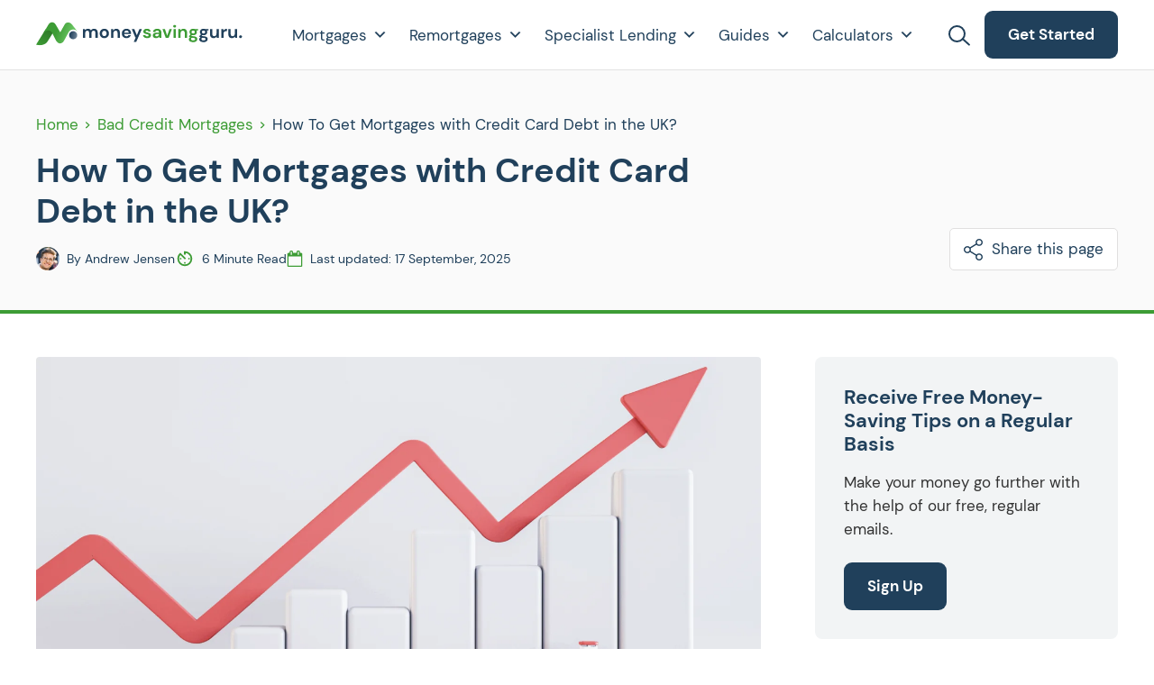

--- FILE ---
content_type: text/html; charset=UTF-8
request_url: https://moneysavingguru.co.uk/bad-credit-mortgages/mortgage-with-credit-card-debt/
body_size: 27854
content:
























<!doctype html>
<html lang="en-GB">
<head>
    <meta charset="UTF-8">
    <meta name="viewport" content="width=device-width, initial-scale=1">
    <link rel="profile" href="https://gmpg.org/xfn/11">

    <title>How to Get Mortgages with Credit Card Debt in the UK</title><link rel="preload" href="https://moneysavingguru.co.uk/wp-content/uploads/2023/04/logo.svg" as="image" fetchpriority="high"><link rel="preload" href="https://moneysavingguru.co.uk/wp-content/uploads/2022/10/dm-sans-v11-latin-700italic.woff2" as="font" type="font/woff2" crossorigin><link rel="preload" href="https://moneysavingguru.co.uk/wp-content/uploads/2022/10/dm-sans-v11-latin-700.woff2" as="font" type="font/woff2" crossorigin><link rel="preload" href="https://moneysavingguru.co.uk/wp-content/uploads/2022/10/dm-sans-v11-latin-regular.woff2" as="font" type="font/woff2" crossorigin><link rel="preload" href="https://moneysavingguru.co.uk/wp-content/uploads/2022/10/gloria-hallelujah-v17-latin-regular.woff2" as="font" type="font/woff2" crossorigin>
	<style>img:is([sizes="auto" i], [sizes^="auto," i]) { contain-intrinsic-size: 3000px 1500px }</style>
	<link rel='preconnect' href='https://digital-roo.leadshook.io' >
<link rel='preconnect' href='https://static.leadshook.io' >
<link rel='preconnect' href='https://www.youtube.com' >
<link rel='preconnect' href='https://assets.calendly.com' >
<link rel='preconnect' href='https://stcdn.leadconnectorhq.com' >
<link rel='preconnect' href='http://cdn.jsdelivr.net' >
<link rel='preconnect' href='https://cdn.jsdelivr.net' >
<link rel='dns-prefetch' href='//cdn.jsdelivr.net'>

<!-- The SEO Framework by Sybre Waaijer -->
<meta name="robots" content="max-snippet:-1,max-image-preview:standard,max-video-preview:-1" />
<link rel="canonical" href="https://moneysavingguru.co.uk/bad-credit-mortgages/mortgage-with-credit-card-debt/" />
<meta name="description" content="Learn how credit card debt affects your mortgage prospects, and whether it’s possible to get a mortgage with credit card debt." />
<meta property="og:type" content="article" />
<meta property="og:locale" content="en_GB" />
<meta property="og:site_name" content="Money Saving Guru" />
<meta property="og:title" content="How to Get Mortgages with Credit Card Debt in the UK" />
<meta property="og:description" content="Learn how credit card debt affects your mortgage prospects, and whether it’s possible to get a mortgage with credit card debt." />
<meta property="og:url" content="https://moneysavingguru.co.uk/bad-credit-mortgages/mortgage-with-credit-card-debt/" />
<meta property="og:image" content="https://moneysavingguru.co.uk/wp-content/uploads/2023/08/How-To-Get-Mortgages-with-Credit-Card-Debt-in-the-UK.png" />
<meta property="og:image:width" content="1920" />
<meta property="og:image:height" content="1080" />
<meta property="article:published_time" content="2023-08-22T12:43:10+00:00" />
<meta property="article:modified_time" content="2025-09-17T10:46:51+00:00" />
<meta name="twitter:card" content="summary_large_image" />
<meta name="twitter:title" content="How to Get Mortgages with Credit Card Debt in the UK" />
<meta name="twitter:description" content="Learn how credit card debt affects your mortgage prospects, and whether it’s possible to get a mortgage with credit card debt." />
<meta name="twitter:image" content="https://moneysavingguru.co.uk/wp-content/uploads/2023/08/How-To-Get-Mortgages-with-Credit-Card-Debt-in-the-UK.png" />
<script type="application/ld+json">{"@context":"https://schema.org","@graph":[{"@type":"WebSite","@id":"https://moneysavingguru.co.uk/#/schema/WebSite","url":"https://moneysavingguru.co.uk/","name":"Money Saving Guru","description":"Get Matched with your Dream Mortgage Advisor","inLanguage":"en-GB","potentialAction":{"@type":"SearchAction","target":{"@type":"EntryPoint","urlTemplate":"https://moneysavingguru.co.uk/search/{search_term_string}/"},"query-input":"required name=search_term_string"},"publisher":{"@type":"Organization","@id":"https://moneysavingguru.co.uk/#/schema/Organization","name":"Money Saving Guru","url":"https://moneysavingguru.co.uk/","logo":{"@type":"ImageObject","url":"https://moneysavingguru.co.uk/wp-content/uploads/2022/01/MSG-favicon.png","contentUrl":"https://moneysavingguru.co.uk/wp-content/uploads/2022/01/MSG-favicon.png","width":102,"height":102,"contentSize":"9239"}}},{"@type":"WebPage","@id":"https://moneysavingguru.co.uk/bad-credit-mortgages/mortgage-with-credit-card-debt/","url":"https://moneysavingguru.co.uk/bad-credit-mortgages/mortgage-with-credit-card-debt/","name":"How to Get Mortgages with Credit Card Debt in the UK","description":"Learn how credit card debt affects your mortgage prospects, and whether it’s possible to get a mortgage with credit card debt.","inLanguage":"en-GB","isPartOf":{"@id":"https://moneysavingguru.co.uk/#/schema/WebSite"},"breadcrumb":{"@type":"BreadcrumbList","@id":"https://moneysavingguru.co.uk/#/schema/BreadcrumbList","itemListElement":[{"@type":"ListItem","position":1,"item":"https://moneysavingguru.co.uk/","name":"Money Saving Guru"},{"@type":"ListItem","position":2,"item":"https://moneysavingguru.co.uk/./bad-credit-mortgages/","name":"Bad Credit Mortgages"},{"@type":"ListItem","position":3,"name":"How to Get Mortgages with Credit Card Debt in the UK"}]},"potentialAction":{"@type":"ReadAction","target":"https://moneysavingguru.co.uk/bad-credit-mortgages/mortgage-with-credit-card-debt/"},"datePublished":"2023-08-22T12:43:10+00:00","dateModified":"2025-09-17T10:46:51+00:00","author":{"@type":"Person","@id":"https://moneysavingguru.co.uk/#/schema/Person/d06de4e1e4d632d4f5e356c314eef248","name":"Andrew Jensen","description":"Covering news surrounding mortgages in the UK."}}]}</script>
<!-- / The SEO Framework by Sybre Waaijer | 8.19ms meta | 4.29ms boot -->


<link rel='stylesheet' id='wp-block-library-css' href='https://moneysavingguru.co.uk/wp-includes/css/dist/block-library/style.min.css?ver=6.8.3' media='all' />
<style id='classic-theme-styles-inline-css'>
/*! This file is auto-generated */
.wp-block-button__link{color:#fff;background-color:#32373c;border-radius:9999px;box-shadow:none;text-decoration:none;padding:calc(.667em + 2px) calc(1.333em + 2px);font-size:1.125em}.wp-block-file__button{background:#32373c;color:#fff;text-decoration:none}
</style>
<link rel='stylesheet' id='cmplz-general-css' href='https://moneysavingguru.co.uk/wp-content/plugins/complianz-gdpr-premium/assets/css/cookieblocker.min.css?ver=1760596658' media='all' />
<link rel='stylesheet' id='megamenu-css' href='https://moneysavingguru.co.uk/wp-content/uploads/maxmegamenu/style.css?ver=a2f06e' media='all' />

<link rel='stylesheet' id='elementor-frontend-css' href='https://moneysavingguru.co.uk/wp-content/uploads/elementor/css/custom-frontend.min.css?ver=1760597146' media='all' />
<link rel='stylesheet' id='elementor-post-7-css' href='https://moneysavingguru.co.uk/wp-content/uploads/elementor/css/post-7.css?ver=1760597146' media='all' />
<link rel='stylesheet' id='wp-pagenavi-css' href='https://moneysavingguru.co.uk/wp-content/plugins/wp-pagenavi/pagenavi-css.css?ver=2.70' media='all' />
<script src="https://moneysavingguru.co.uk/wp-includes/js/jquery/jquery.min.js?ver=3.7.1" id="jquery-core-js"></script>
<script src="https://moneysavingguru.co.uk/wp-includes/js/jquery/jquery-migrate.min.js?ver=3.4.1" id="jquery-migrate-js" defer></script>
<link rel="alternate" title="oEmbed (JSON)" type="application/json+oembed" href="https://moneysavingguru.co.uk/wp-json/oembed/1.0/embed?url=https%3A%2F%2Fmoneysavingguru.co.uk%2Fbad-credit-mortgages%2Fmortgage-with-credit-card-debt%2F" />
<link rel="alternate" title="oEmbed (XML)" type="text/xml+oembed" href="https://moneysavingguru.co.uk/wp-json/oembed/1.0/embed?url=https%3A%2F%2Fmoneysavingguru.co.uk%2Fbad-credit-mortgages%2Fmortgage-with-credit-card-debt%2F&#038;format=xml" />
<!-- Google tag (gtag.js) -->
<script async src="https://www.googletagmanager.com/gtag/js?id=G-00ZNFL8ZYQ"></script>
<script>
  window.dataLayer = window.dataLayer || [];
  function gtag(){dataLayer.push(arguments);}
  gtag('js', new Date());

  gtag('config', 'G-00ZNFL8ZYQ');
</script>

<script type="text/javascript">
    (function(c,l,a,r,i,t,y){
        c[a]=c[a]||function(){(c[a].q=c[a].q||[]).push(arguments)};
        t=l.createElement(r);t.async=1;t.src="https://www.clarity.ms/tag/"+i;
        y=l.getElementsByTagName(r)[0];y.parentNode.insertBefore(t,y);
    })(window, document, "clarity", "script", "nrrr13c7m5");
</script>			<style>.cmplz-hidden {
					display: none !important;
				}</style><meta name="generator" content="Elementor 3.32.4; features: e_font_icon_svg; settings: css_print_method-external, google_font-enabled, font_display-auto">
<link rel="stylesheet" type="text/css" href="//cdn.jsdelivr.net/npm/slick-carousel@1.8.1/slick/slick.css" defer>
			<style>
				.e-con.e-parent:nth-of-type(n+4):not(.e-lazyloaded):not(.e-no-lazyload),
				.e-con.e-parent:nth-of-type(n+4):not(.e-lazyloaded):not(.e-no-lazyload) * {
					background-image: none !important;
				}
				@media screen and (max-height: 1024px) {
					.e-con.e-parent:nth-of-type(n+3):not(.e-lazyloaded):not(.e-no-lazyload),
					.e-con.e-parent:nth-of-type(n+3):not(.e-lazyloaded):not(.e-no-lazyload) * {
						background-image: none !important;
					}
				}
				@media screen and (max-height: 640px) {
					.e-con.e-parent:nth-of-type(n+2):not(.e-lazyloaded):not(.e-no-lazyload),
					.e-con.e-parent:nth-of-type(n+2):not(.e-lazyloaded):not(.e-no-lazyload) * {
						background-image: none !important;
					}
				}
			</style>
			<link rel="icon" href="https://moneysavingguru.co.uk/wp-content/uploads/2022/01/MSG-favicon.png" sizes="32x32" />
<link rel="icon" href="https://moneysavingguru.co.uk/wp-content/uploads/2022/01/MSG-favicon.png" sizes="192x192" />
<link rel="apple-touch-icon" href="https://moneysavingguru.co.uk/wp-content/uploads/2022/01/MSG-favicon.png" />
<meta name="msapplication-TileImage" content="https://moneysavingguru.co.uk/wp-content/uploads/2022/01/MSG-favicon.png" />
<style type="text/css">/** Mega Menu CSS: fs **/</style>
<noscript><style>.perfmatters-lazy[data-src]{display:none !important;}</style></noscript><style>.perfmatters-lazy-youtube{position:relative;width:100%;max-width:100%;height:0;padding-bottom:56.23%;overflow:hidden}.perfmatters-lazy-youtube img{position:absolute;top:0;right:0;bottom:0;left:0;display:block;width:100%;max-width:100%;height:auto;margin:auto;border:none;cursor:pointer;transition:.5s all;-webkit-transition:.5s all;-moz-transition:.5s all}.perfmatters-lazy-youtube img:hover{-webkit-filter:brightness(75%)}.perfmatters-lazy-youtube .play{position:absolute;top:50%;left:50%;right:auto;width:68px;height:48px;margin-left:-34px;margin-top:-24px;background:url(https://moneysavingguru.co.uk/wp-content/plugins/perfmatters/img/youtube.svg) no-repeat;background-position:center;background-size:cover;pointer-events:none;filter:grayscale(1)}.perfmatters-lazy-youtube:hover .play{filter:grayscale(0)}.perfmatters-lazy-youtube iframe{position:absolute;top:0;left:0;width:100%;height:100%;z-index:99}</style>    <link rel='stylesheet' id='money-saving-guru-style-css'
          href='https://moneysavingguru.co.uk/wp-content/themes/money-saving-guru/style.css?ver=1.0.0' media='all'/>
</head>

<body data-cmplz=1 class="wp-singular post-template-default single single-post postid-13170 single-format-standard wp-custom-logo wp-theme-money-saving-guru mega-menu-primary-menu no-sidebar elementor-default elementor-kit-7">
<div id="page" class="site">
    <a class="skip-link screen-reader-text"
       href="#primary">Skip to content</a>

    <header id="masthead" class="site-header">
        <div class="search-box">
            <div class="search-box-wrapper">
                <div class="search-box__input">
                    <form role="search" method="get" id="searchform"
                          class="searchform" action="https://moneysavingguru.co.uk/">
                        <input placeholder="Search..." type="text" value="" name="s"
                               id="live-search-input"/>
                        <div id="live-search-results"></div>
                    </form>
                    <span class="search-box__search-icon">
                    <svg width="34" height="33" fill="none" xmlns="http://www.w3.org/2000/svg">
                        <path d="M19.104 7.1A8.5 8.5 0 1 1 7.73 19.733 8.5 8.5 0 0 1 19.104 7.1Z" stroke="CurrentColor"
                              stroke-width="2"/>
                        <path d="m19.76 19.128 7.17 6.456" stroke="CurrentColor" stroke-width="2"
                              stroke-linecap="round"/>
                    </svg>
                </span>
                    <div class="search-box__close">
                        <svg width="27" height="27" viewBox="0 0 27 27" fill="none" xmlns="http://www.w3.org/2000/svg">
                            <path d="M1 25.7488L25.7487 1.00004" stroke="#20405B" stroke-width="2"
                                  stroke-linecap="round"/>
                            <path d="M25.749 25.7488L1.00029 1.00004" stroke="#20405B" stroke-width="2"
                                  stroke-linecap="round"/>
                        </svg>

                    </div>
                </div>
            </div>
        </div>
        <div class="container container--flex">
            <div class="site-branding">
                <a href="https://moneysavingguru.co.uk/" class="custom-logo-link" rel="home"><img data-perfmatters-preload width="250" height="36" src="https://moneysavingguru.co.uk/wp-content/uploads/2023/04/logo.svg" class="custom-logo" alt="Money Saving Guru" decoding="async" fetchpriority="high"></a>            </div><!-- .site-branding -->

            <nav id="site-navigation" class="main-navigation">
                <div id="mega-menu-wrap-primary-menu" class="mega-menu-wrap"><div class="mega-menu-toggle"><div class="mega-toggle-blocks-left"></div><div class="mega-toggle-blocks-center"></div><div class="mega-toggle-blocks-right"><div class='mega-toggle-block mega-menu-toggle-animated-block mega-toggle-block-0' id='mega-toggle-block-0'><button aria-label="Toggle Menu" class="mega-toggle-animated mega-toggle-animated-slider" type="button" aria-expanded="false">
                  <span class="mega-toggle-animated-box">
                    <span class="mega-toggle-animated-inner"></span>
                  </span>
                </button></div></div></div><ul id="mega-menu-primary-menu" class="mega-menu max-mega-menu mega-menu-horizontal mega-no-js" data-event="click" data-effect="fade_up" data-effect-speed="200" data-effect-mobile="slide" data-effect-speed-mobile="400" data-panel-width=".container" data-mobile-force-width="body" data-second-click="close" data-document-click="collapse" data-vertical-behaviour="accordion" data-breakpoint="1024" data-unbind="true" data-mobile-state="collapse_all" data-mobile-direction="vertical" data-hover-intent-timeout="300" data-hover-intent-interval="100"><li class="mega-menu-item mega-menu-item-type-custom mega-menu-item-object-custom mega-menu-item-has-children mega-menu-megamenu mega-menu-grid mega-align-bottom-left mega-menu-grid mega-menu-item-17417" id="mega-menu-item-17417"><a class="mega-menu-link" href="https://moneysavingguru.co.uk/equity-release-mortgages/" aria-expanded="false" tabindex="0">Mortgages<span class="mega-indicator" aria-hidden="true"></span></a>
<ul class="mega-sub-menu" role='presentation'>
<li class="mega-menu-row" id="mega-menu-17417-0">
	<ul class="mega-sub-menu" style='--columns:12' role='presentation'>
<li class="mega-menu-column mega-menu-columns-3-of-12" style="--columns:12; --span:3" id="mega-menu-17417-0-0">
		<ul class="mega-sub-menu">
<li class="mega-sub-menu-heading mega-menu-item mega-menu-item-type-custom mega-menu-item-object-custom mega-menu-item-17424 sub-menu-heading" id="mega-menu-item-17424"><a class="mega-menu-link" href="#"><b>First-Time Buyers</b></a></li><li class="mega-menu-item mega-menu-item-type-post_type mega-menu-item-object-post mega-menu-item-17425" id="mega-menu-item-17425"><a class="mega-menu-link" href="https://moneysavingguru.co.uk/first-time-buyer-mortgages/a-guide-to-first-time-buyer-mortgages/">FIrst-Time Buyer Guide</a></li><li class="mega-menu-item mega-menu-item-type-post_type mega-menu-item-object-post mega-menu-item-17426" id="mega-menu-item-17426"><a class="mega-menu-link" href="https://moneysavingguru.co.uk/government-mortgage-schemes/government-schemes-for-first-time-buyers/">Government Schemes</a></li><li class="mega-menu-item mega-menu-item-type-post_type mega-menu-item-object-post mega-menu-item-17427" id="mega-menu-item-17427"><a class="mega-menu-link" href="https://moneysavingguru.co.uk/government-mortgage-schemes/help-to-buy-mortgages/">Help To Buy</a></li>		</ul>
</li><li class="mega-menu-column mega-menu-columns-3-of-12" style="--columns:12; --span:3" id="mega-menu-17417-0-1">
		<ul class="mega-sub-menu">
<li class="mega-sub-menu-heading mega-menu-item mega-menu-item-type-custom mega-menu-item-object-custom mega-menu-item-17428 sub-menu-heading" id="mega-menu-item-17428"><a class="mega-menu-link" href="#"><b>Bad Credit</b></a></li><li class="mega-menu-item mega-menu-item-type-post_type mega-menu-item-object-post mega-menu-item-17429" id="mega-menu-item-17429"><a class="mega-menu-link" href="https://moneysavingguru.co.uk/bad-credit-mortgages/how-to-get-a-mortgage-with-bad-credit/">Ultimate Guide to Bad Credit Mortgages</a></li><li class="mega-menu-item mega-menu-item-type-post_type mega-menu-item-object-post mega-menu-item-17430" id="mega-menu-item-17430"><a class="mega-menu-link" href="https://moneysavingguru.co.uk/bad-credit-mortgages/remortgage-with-bad-credit/">Remortgage with Bad Credit</a></li><li class="mega-menu-item mega-menu-item-type-post_type mega-menu-item-object-post mega-menu-item-17447" id="mega-menu-item-17447"><a class="mega-menu-link" href="https://moneysavingguru.co.uk/debt-consolidation-loans/debt-consolidation-loans-for-poor-credit/">Debt Consolidation Loans</a></li><li class="mega-menu-item mega-menu-item-type-post_type mega-menu-item-object-post mega-menu-item-17448" id="mega-menu-item-17448"><a class="mega-menu-link" href="https://moneysavingguru.co.uk/secured-loans/home-improvement-loans-with-bad-credit/">Home Improvement Loans</a></li><li class="mega-menu-item mega-menu-item-type-post_type mega-menu-item-object-post mega-menu-item-17449" id="mega-menu-item-17449"><a class="mega-menu-link" href="https://moneysavingguru.co.uk/bad-credit-mortgages/debt-management-plan-mortgage/">Debt Management Plans</a></li><li class="mega-view-all-link mega-menu-item mega-menu-item-type-custom mega-menu-item-object-custom mega-menu-item-17670 view-all-link" id="mega-menu-item-17670"><a class="mega-menu-link" href="https://moneysavingguru.co.uk/bad-credit-mortgages/">View All</a></li>		</ul>
</li><li class="mega-menu-column mega-menu-columns-3-of-12" style="--columns:12; --span:3" id="mega-menu-17417-0-2">
		<ul class="mega-sub-menu">
<li class="mega-sub-menu-heading mega-menu-item mega-menu-item-type-custom mega-menu-item-object-custom mega-menu-item-17456 sub-menu-heading" id="mega-menu-item-17456"><a class="mega-menu-link" href="#"><b>Self-Employed</b></a></li><li class="mega-menu-item mega-menu-item-type-post_type mega-menu-item-object-post mega-menu-item-17488" id="mega-menu-item-17488"><a class="mega-menu-link" href="https://moneysavingguru.co.uk/self-employed-mortgages/self-employed-mortgages/">Complete Guide to Self-Employed Mortgages</a></li><li class="mega-menu-item mega-menu-item-type-custom mega-menu-item-object-custom mega-menu-item-17489" id="mega-menu-item-17489"><a class="mega-menu-link" href="http://moneysavingguru.co.uk/self-employed-mortgages/self-employed-remortgage/">Remortgages for Self-Employed</a></li><li class="mega-menu-item mega-menu-item-type-post_type mega-menu-item-object-post mega-menu-item-17490" id="mega-menu-item-17490"><a class="mega-menu-link" href="https://moneysavingguru.co.uk/self-employed-mortgages/mortgages-for-directors/">Mortgages for Directors</a></li><li class="mega-menu-item mega-menu-item-type-post_type mega-menu-item-object-post mega-menu-item-17491" id="mega-menu-item-17491"><a class="mega-menu-link" href="https://moneysavingguru.co.uk/self-employed-mortgages/mortgages-for-sole-traders-and-partnerships/">Mortgages for Sole Traders</a></li><li class="mega-menu-item mega-menu-item-type-post_type mega-menu-item-object-post mega-menu-item-17492" id="mega-menu-item-17492"><a class="mega-menu-link" href="https://moneysavingguru.co.uk/self-employed-mortgages/limited-liability-partnership/">Mortgages for LLPs</a></li><li class="mega-view-all-link mega-menu-item mega-menu-item-type-custom mega-menu-item-object-custom mega-menu-item-17499 view-all-link" id="mega-menu-item-17499"><a class="mega-menu-link" href="https://moneysavingguru.co.uk/self-employed-mortgages/">View All</a></li>		</ul>
</li><li class="mega-menu-column mega-menu-columns-3-of-12" style="--columns:12; --span:3" id="mega-menu-17417-0-3">
		<ul class="mega-sub-menu">
<li class="mega-sub-menu-heading mega-menu-item mega-menu-item-type-custom mega-menu-item-object-custom mega-menu-item-17501 sub-menu-heading" id="mega-menu-item-17501"><a class="mega-menu-link" href="#"><b>Buy To Let</b></a></li><li class="mega-menu-item mega-menu-item-type-post_type mega-menu-item-object-post mega-menu-item-18800" id="mega-menu-item-18800"><a class="mega-menu-link" href="https://moneysavingguru.co.uk/buy-to-let-mortgages/first-time-buyer-btl/">A First Time Buyers Guide</a></li><li class="mega-menu-item mega-menu-item-type-post_type mega-menu-item-object-post mega-menu-item-18797" id="mega-menu-item-18797"><a class="mega-menu-link" href="https://moneysavingguru.co.uk/buy-to-let-mortgages/buy-to-let-remortgages/">Buy-To-Let Remortgages</a></li><li class="mega-menu-item mega-menu-item-type-post_type mega-menu-item-object-post mega-menu-item-18799" id="mega-menu-item-18799"><a class="mega-menu-link" href="https://moneysavingguru.co.uk/buy-to-let-mortgages/mortgages-for-limited-companies/">Buy-To-Let for Limited Company</a></li><li class="mega-menu-item mega-menu-item-type-post_type mega-menu-item-object-post mega-menu-item-18796" id="mega-menu-item-18796"><a class="mega-menu-link" href="https://moneysavingguru.co.uk/buy-to-let-mortgages/buy-to-let-portfolio-mortgages-uk/">Portfolio Mortgages Explained</a></li><li class="mega-menu-item mega-menu-item-type-post_type mega-menu-item-object-post mega-menu-item-18798" id="mega-menu-item-18798"><a class="mega-menu-link" href="https://moneysavingguru.co.uk/buy-to-let-mortgages/buy-to-let-hmo-mortgages/">HMO Buy-To-Let Mortgages</a></li><li class="mega-view-all-link mega-menu-item mega-menu-item-type-custom mega-menu-item-object-custom mega-menu-item-18802 view-all-link" id="mega-menu-item-18802"><a class="mega-menu-link" href="https://moneysavingguru.co.uk/buy-to-let-mortgages/">View All</a></li>		</ul>
</li>	</ul>
</li></ul>
</li><li class="mega-menu-item mega-menu-item-type-custom mega-menu-item-object-custom mega-menu-item-has-children mega-align-bottom-left mega-menu-flyout mega-menu-item-17418" id="mega-menu-item-17418"><a class="mega-menu-link" href="https://moneysavingguru.co.uk/remortgages/remortgage-guide/" aria-expanded="false" tabindex="0">Remortgages<span class="mega-indicator" aria-hidden="true"></span></a>
<ul class="mega-sub-menu">
<li class="mega-menu-item mega-menu-item-type-custom mega-menu-item-object-custom mega-menu-item-17527" id="mega-menu-item-17527"><a class="mega-menu-link" href="https://moneysavingguru.co.uk/remortgages/remortgage-guide/">Ultimate Remortgage Guide</a></li><li class="mega-menu-item mega-menu-item-type-custom mega-menu-item-object-custom mega-menu-item-17529" id="mega-menu-item-17529"><a class="mega-menu-link" href="https://moneysavingguru.co.uk/remortgages/remortgage-for-equity-release/">Remortgage to Release Equity</a></li><li class="mega-menu-item mega-menu-item-type-custom mega-menu-item-object-custom mega-menu-item-17530" id="mega-menu-item-17530"><a class="mega-menu-link" href="https://moneysavingguru.co.uk/remortgages/remortgage-to-pay-off-debt/">Remortgage to Pay Off Debt</a></li><li class="mega-menu-item mega-menu-item-type-custom mega-menu-item-object-custom mega-menu-item-17532" id="mega-menu-item-17532"><a class="mega-menu-link" href="https://moneysavingguru.co.uk/remortgages/remortgaging-for-home-improvements/">Remortgage for Home Improvements</a></li><li class="mega-menu-item mega-menu-item-type-custom mega-menu-item-object-custom mega-menu-item-17533" id="mega-menu-item-17533"><a class="mega-menu-link" href="https://moneysavingguru.co.uk/remortgages/remortgage-brokers/">Remrotgage Brokers</a></li><li class="mega-view-all-link mega-menu-item mega-menu-item-type-custom mega-menu-item-object-custom mega-menu-item-17671 view-all-link" id="mega-menu-item-17671"><a class="mega-menu-link" href="https://moneysavingguru.co.uk/remortgages/">View All</a></li></ul>
</li><li class="mega-menu-item mega-menu-item-type-custom mega-menu-item-object-custom mega-menu-item-has-children mega-menu-megamenu mega-menu-grid mega-align-bottom-left mega-menu-grid mega-menu-item-17419" id="mega-menu-item-17419"><a class="mega-menu-link" href="https://moneysavingguru.co.uk/mortgage-broker/best-online-mortgage-brokers-in-2024-uk/" aria-expanded="false" tabindex="0">Specialist Lending<span class="mega-indicator" aria-hidden="true"></span></a>
<ul class="mega-sub-menu" role='presentation'>
<li class="mega-menu-row" id="mega-menu-17419-0">
	<ul class="mega-sub-menu" style='--columns:12' role='presentation'>
<li class="mega-menu-column mega-menu-columns-3-of-12" style="--columns:12; --span:3" id="mega-menu-17419-0-0">
		<ul class="mega-sub-menu">
<li class="mega-sub-menu-heading mega-menu-item mega-menu-item-type-custom mega-menu-item-object-custom mega-menu-item-17525 sub-menu-heading" id="mega-menu-item-17525"><a class="mega-menu-link" href="#"><b>Equity Release</b></a></li><li class="mega-menu-item mega-menu-item-type-post_type mega-menu-item-object-page mega-menu-item-18794" id="mega-menu-item-18794"><a class="mega-menu-link" href="https://moneysavingguru.co.uk/calculators/equity-release-calculator/">Equity Release Calculator</a></li><li class="mega-menu-item mega-menu-item-type-post_type mega-menu-item-object-post mega-menu-item-17504" id="mega-menu-item-17504"><a class="mega-menu-link" href="https://moneysavingguru.co.uk/equity-release-mortgages/equity-release-explained/">Equity Release Guide</a></li><li class="mega-menu-item mega-menu-item-type-post_type mega-menu-item-object-post mega-menu-item-17506" id="mega-menu-item-17506"><a class="mega-menu-link" href="https://moneysavingguru.co.uk/lifetime-mortgages/guide-to-lifetime-mortgages/">Lifetime Mortgages Explained</a></li><li class="mega-menu-item mega-menu-item-type-post_type mega-menu-item-object-post mega-menu-item-17509" id="mega-menu-item-17509"><a class="mega-menu-link" href="https://moneysavingguru.co.uk/equity-release-mortgages/equity-release-age/">Age Limits</a></li><li class="mega-menu-item mega-menu-item-type-post_type mega-menu-item-object-post mega-menu-item-17510" id="mega-menu-item-17510"><a class="mega-menu-link" href="https://moneysavingguru.co.uk/equity-release-mortgages/alternatives-to-equity-release/">Alternatives to Equity Release</a></li><li class="mega-view-all-link mega-menu-item mega-menu-item-type-custom mega-menu-item-object-custom mega-menu-item-17672 view-all-link" id="mega-menu-item-17672"><a class="mega-menu-link" href="https://moneysavingguru.co.uk/equity-release-mortgages/">View All</a></li>		</ul>
</li><li class="mega-menu-column mega-menu-columns-3-of-12" style="--columns:12; --span:3" id="mega-menu-17419-0-1">
		<ul class="mega-sub-menu">
<li class="mega-sub-menu-heading mega-menu-item mega-menu-item-type-custom mega-menu-item-object-custom mega-menu-item-17560 sub-menu-heading" id="mega-menu-item-17560"><a class="mega-menu-link" href="#"><b>Secured Loans</b></a></li><li class="mega-menu-item mega-menu-item-type-post_type mega-menu-item-object-page mega-menu-item-18792" id="mega-menu-item-18792"><a class="mega-menu-link" href="https://moneysavingguru.co.uk/calculators/secured-loan-calculator/">Secured Loan Calculator</a></li><li class="mega-menu-item mega-menu-item-type-custom mega-menu-item-object-custom mega-menu-item-17561" id="mega-menu-item-17561"><a class="mega-menu-link" href="https://moneysavingguru.co.uk/secured-loans/secured-loans/">Secured Loans Guide</a></li><li class="mega-menu-item mega-menu-item-type-custom mega-menu-item-object-custom mega-menu-item-17562" id="mega-menu-item-17562"><a class="mega-menu-link" href="https://moneysavingguru.co.uk/second-charge-mortgages/second-charge-mortgage/">Second Charge Mortgages</a></li><li class="mega-menu-item mega-menu-item-type-custom mega-menu-item-object-custom mega-menu-item-17563" id="mega-menu-item-17563"><a class="mega-menu-link" href="https://moneysavingguru.co.uk/secured-loans/secured-loans-broker/">Secured Loan Brokers</a></li><li class="mega-menu-item mega-menu-item-type-custom mega-menu-item-object-custom mega-menu-item-17564" id="mega-menu-item-17564"><a class="mega-menu-link" href="https://moneysavingguru.co.uk/secured-loans/how-long-does-it-take-to-get-a-loan/">How long does it take?</a></li><li class="mega-view-all-link mega-menu-item mega-menu-item-type-custom mega-menu-item-object-custom mega-menu-item-17673 view-all-link" id="mega-menu-item-17673"><a class="mega-menu-link" href="https://moneysavingguru.co.uk/secured-loans/">View All</a></li>		</ul>
</li><li class="mega-menu-column mega-menu-columns-3-of-12" style="--columns:12; --span:3" id="mega-menu-17419-0-2">
		<ul class="mega-sub-menu">
<li class="mega-sub-menu-heading mega-menu-item mega-menu-item-type-custom mega-menu-item-object-custom mega-menu-item-17565 sub-menu-heading" id="mega-menu-item-17565"><a class="mega-menu-link" href="#"><b>Bridging Finance</b></a></li><li class="mega-menu-item mega-menu-item-type-post_type mega-menu-item-object-page mega-menu-item-18795" id="mega-menu-item-18795"><a class="mega-menu-link" href="https://moneysavingguru.co.uk/calculators/bridging-loan-calculator/">Bridging Loan Calculator</a></li><li class="mega-menu-item mega-menu-item-type-custom mega-menu-item-object-custom mega-menu-item-17566" id="mega-menu-item-17566"><a class="mega-menu-link" href="https://moneysavingguru.co.uk/bridging-finance/unsecured-secured-bridging-loans/">Secured vs Unsecured Bridging</a></li><li class="mega-menu-item mega-menu-item-type-custom mega-menu-item-object-custom mega-menu-item-17567" id="mega-menu-item-17567"><a class="mega-menu-link" href="https://moneysavingguru.co.uk/bridging-finance/commercial-bridging-loans/">Commercial Bridging Loans</a></li><li class="mega-menu-item mega-menu-item-type-custom mega-menu-item-object-custom mega-menu-item-17568" id="mega-menu-item-17568"><a class="mega-menu-link" href="https://moneysavingguru.co.uk/bridging-finance/auction-finance/">Auction Finance</a></li><li class="mega-menu-item mega-menu-item-type-custom mega-menu-item-object-custom mega-menu-item-17569" id="mega-menu-item-17569"><a class="mega-menu-link" href="https://moneysavingguru.co.uk/bridging-finance/auction-finance/">How Much Does it Cost?</a></li><li class="mega-view-all-link mega-menu-item mega-menu-item-type-custom mega-menu-item-object-custom mega-menu-item-17674 view-all-link" id="mega-menu-item-17674"><a class="mega-menu-link" href="https://moneysavingguru.co.uk/bridging-finance/">View All</a></li>		</ul>
</li><li class="mega-menu-column mega-menu-columns-3-of-12" style="--columns:12; --span:3" id="mega-menu-17419-0-3">
		<ul class="mega-sub-menu">
<li class="mega-sub-menu-heading mega-menu-item mega-menu-item-type-custom mega-menu-item-object-custom mega-menu-item-17576 sub-menu-heading" id="mega-menu-item-17576"><a class="mega-menu-link" href="#"><b>Debt Consolidation</b></a></li><li class="mega-menu-item mega-menu-item-type-post_type mega-menu-item-object-page mega-menu-item-18793" id="mega-menu-item-18793"><a class="mega-menu-link" href="https://moneysavingguru.co.uk/calculators/debt-consolidation-calculator/">Debt Consolidation Calculator</a></li><li class="mega-menu-item mega-menu-item-type-custom mega-menu-item-object-custom mega-menu-item-17577" id="mega-menu-item-17577"><a class="mega-menu-link" href="https://moneysavingguru.co.uk/debt-consolidation-mortgage/debt-consolidation-mortgage/">Debt Consolidation Guide</a></li><li class="mega-menu-item mega-menu-item-type-custom mega-menu-item-object-custom mega-menu-item-17578" id="mega-menu-item-17578"><a class="mega-menu-link" href="https://moneysavingguru.co.uk/debt-consolidation-loans/debt-consolidation-loans-for-poor-credit/">Bad Credit Debt Consolidation</a></li><li class="mega-menu-item mega-menu-item-type-custom mega-menu-item-object-custom mega-menu-item-17579" id="mega-menu-item-17579"><a class="mega-menu-link" href="https://moneysavingguru.co.uk/debt-consolidation-loans/the-pros-and-cons-of-debt-consolidation/">Pros & Cons</a></li><li class="mega-menu-item mega-menu-item-type-custom mega-menu-item-object-custom mega-menu-item-17580" id="mega-menu-item-17580"><a class="mega-menu-link" href="https://moneysavingguru.co.uk/debt-consolidation-mortgage/debt-consolidation-mortgage-providers/">Top Providers</a></li><li class="mega-view-all-link mega-menu-item mega-menu-item-type-custom mega-menu-item-object-custom mega-menu-item-17675 view-all-link" id="mega-menu-item-17675"><a class="mega-menu-link" href="https://moneysavingguru.co.uk/debt-consolidation-loans/">View All</a></li>		</ul>
</li>	</ul>
</li></ul>
</li><li class="mega-menu-item mega-menu-item-type-custom mega-menu-item-object-custom mega-menu-item-has-children mega-align-bottom-left mega-menu-flyout mega-menu-item-17420" id="mega-menu-item-17420"><a class="mega-menu-link" href="https://moneysavingguru.co.uk/income-types/" aria-expanded="false" tabindex="0">Guides<span class="mega-indicator" aria-hidden="true"></span></a>
<ul class="mega-sub-menu">
<li class="mega-menu-item mega-menu-item-type-custom mega-menu-item-object-custom mega-menu-item-17542" id="mega-menu-item-17542"><a class="mega-menu-link" href="https://moneysavingguru.co.uk/income-types/">Income Types</a></li><li class="mega-menu-item mega-menu-item-type-custom mega-menu-item-object-custom mega-menu-item-17543" id="mega-menu-item-17543"><a class="mega-menu-link" href="https://moneysavingguru.co.uk/mortgages-for-pensioners/">Mortgages for Pensioners</a></li><li class="mega-menu-item mega-menu-item-type-custom mega-menu-item-object-custom mega-menu-item-17544" id="mega-menu-item-17544"><a class="mega-menu-link" href="https://moneysavingguru.co.uk/mortgages-for-professionals/">Mortgages for Professionals</a></li><li class="mega-menu-item mega-menu-item-type-custom mega-menu-item-object-custom mega-menu-item-17545" id="mega-menu-item-17545"><a class="mega-menu-link" href="https://moneysavingguru.co.uk/self-build-mortgages/">Self-Build Mortgages</a></li><li class="mega-menu-item mega-menu-item-type-custom mega-menu-item-object-custom mega-menu-item-17546" id="mega-menu-item-17546"><a class="mega-menu-link" href="https://moneysavingguru.co.uk/mortgage-broker/">Government Schemes</a></li><li class="mega-menu-item mega-menu-item-type-custom mega-menu-item-object-custom mega-menu-item-17547" id="mega-menu-item-17547"><a class="mega-menu-link" href="https://moneysavingguru.co.uk/mortgage-refused/">Mortgage Brokers</a></li><li class="mega-menu-item mega-menu-item-type-custom mega-menu-item-object-custom mega-menu-item-17548" id="mega-menu-item-17548"><a class="mega-menu-link" href="https://moneysavingguru.co.uk/mortgage-broker/">Mortgages Refused</a></li><li class="mega-menu-item mega-menu-item-type-custom mega-menu-item-object-custom mega-menu-item-17549" id="mega-menu-item-17549"><a class="mega-menu-link" href="https://moneysavingguru.co.uk/second-home-mortgages/">2nd Home Mortgages</a></li></ul>
</li><li class="mega-menu-item mega-menu-item-type-post_type mega-menu-item-object-page mega-menu-item-has-children mega-align-bottom-left mega-menu-flyout mega-menu-item-18363" id="mega-menu-item-18363"><a class="mega-menu-link" href="https://moneysavingguru.co.uk/calculators/" aria-expanded="false" tabindex="0">Calculators<span class="mega-indicator" aria-hidden="true"></span></a>
<ul class="mega-sub-menu">
<li class="mega-menu-item mega-menu-item-type-post_type mega-menu-item-object-page mega-menu-item-18368" id="mega-menu-item-18368"><a class="mega-menu-link" href="https://moneysavingguru.co.uk/calculators/general-mortgage-calculator/">Mortgage Calculator</a></li><li class="mega-menu-item mega-menu-item-type-post_type mega-menu-item-object-page mega-menu-item-18365" id="mega-menu-item-18365"><a class="mega-menu-link" href="https://moneysavingguru.co.uk/calculators/remortgage-calculator/">Remortgage Calculator</a></li><li class="mega-menu-item mega-menu-item-type-post_type mega-menu-item-object-page mega-menu-item-18367" id="mega-menu-item-18367"><a class="mega-menu-link" href="https://moneysavingguru.co.uk/calculators/mortgage-affordability-calculator/">Mortgage Affordability Calculator</a></li><li class="mega-menu-item mega-menu-item-type-post_type mega-menu-item-object-page mega-menu-item-18364" id="mega-menu-item-18364"><a class="mega-menu-link" href="https://moneysavingguru.co.uk/calculators/loan-to-value-ltv-calculator/">Loan to Value (LTV) Calculator</a></li><li class="mega-menu-item mega-menu-item-type-post_type mega-menu-item-object-page mega-menu-item-18366" id="mega-menu-item-18366"><a class="mega-menu-link" href="https://moneysavingguru.co.uk/calculators/stamp-duty-calculator/">Stamp Duty Calculator</a></li><li class="mega-view-all-link mega-menu-item mega-menu-item-type-custom mega-menu-item-object-custom mega-menu-item-18369 view-all-link" id="mega-menu-item-18369"><a class="mega-menu-link" href="https://moneysavingguru.co.uk/calculators/">View All</a></li></ul>
</li><li><div class="mobile-search">
                <div class="mobile-search__search-bar">
                    <span class="mobile-search__search-icon">
                        <svg width="34" height="33" fill="none" xmlns="http://www.w3.org/2000/svg">
                            <path d="M19.104 7.1A8.5 8.5 0 1 1 7.73 19.733 8.5 8.5 0 0 1 19.104 7.1Z" stroke="#20405B"
                                  stroke-width="2"/>
                            <path d="m19.76 19.128 7.17 6.456" stroke="#20405B" stroke-width="2"
                                  stroke-linecap="round"/>
                        </svg>
                    </span>
                     <form role="search" method="get" id="searchform"
                      class="searchform" action="https://moneysavingguru.co.uk/">
                    <input placeholder="Search..." type="text" value="" name="s" id="s"/>
                </form>
                </div><div class="btn-group"><a href="https://moneysavingguru.co.uk/get-started/" class="btn btn-secondary">Get Started</a></div>
            </div></li></ul></div>            </nav><!-- #site-navigation -->
            <div class="header-right">
                <div class="search-bar">
                    <span class="search-icon">
                        <svg width="34" height="33" fill="none" xmlns="http://www.w3.org/2000/svg">
                            <path d="M19.104 7.1A8.5 8.5 0 1 1 7.73 19.733 8.5 8.5 0 0 1 19.104 7.1Z"
                                  stroke="CurrentColor"
                                  stroke-width="2"/>
                            <path d="m19.76 19.128 7.17 6.456" stroke="CurrentColor" stroke-width="2"
                                  stroke-linecap="round"/>
                        </svg>
                    </span>
                </div>
                                                    <a href="https://moneysavingguru.co.uk/get-started/"
                       class="btn btn-secondary">Get Started</a>
                            </div>
        </div>
    </header><!-- #masthead -->

    <script type='text/javascript'
            src="https://cdnjs.cloudflare.com/ajax/libs/autonumeric/4.10.5/autoNumeric.min.js"></script>
    <script type='text/javascript'
            src="https://moneysavingguru.co.uk/wp-content/themes/money-saving-guru/assets/js/autoformater.js"></script>
    <main id="primary" class="site-main">

                    <div class="page-header page-header--post">
                <div class="container">
                    <div class="row align-items-end">
                        <div class="col-lg-8">
                            <ul class="breadcrumbs"><li><a href="https://moneysavingguru.co.uk">Home</a> 
              <svg width="8" height="12" viewBox="0 0 8 12" fill="none" xmlns="http://www.w3.org/2000/svg"><path d="M1 1L6 5.54545L1 10.375" stroke="CurrentColor" stroke-width="2" stroke-linecap="round"/></svg></li><li class="breadcrumb-item"><a href="https://moneysavingguru.co.uk/./bad-credit-mortgages/">Bad Credit Mortgages</a> <svg width="8" height="12" viewBox="0 0 8 12" fill="none" xmlns="http://www.w3.org/2000/svg"><path d="M1 1L6 5.54545L1 10.375" stroke="CurrentColor" stroke-width="2" stroke-linecap="round"/></svg> </li><li class="breadcrumb-item active">How To Get Mortgages with Credit Card Debt in the UK?</li></ul>                            <h1 class="page-header--post-title">How To Get Mortgages with Credit Card Debt in the UK?</h1>
                            <div class="post-meta-detail">
                                <div class="post-meta__author">
                                                                            <figure class="post-meta__author-image">
                                            <img width="96" height="96" src="data:image/svg+xml,%3Csvg%20xmlns=&#039;http://www.w3.org/2000/svg&#039;%20width=&#039;96&#039;%20height=&#039;96&#039;%20viewBox=&#039;0%200%2096%2096&#039;%3E%3C/svg%3E" class="avatar avatar-96 photo perfmatters-lazy" alt decoding="async" data-src="https://moneysavingguru.co.uk/wp-content/uploads/2022/08/Andrew-Jensen-Headshot-96x96-1-96x96.webp" data-srcset="https://moneysavingguru.co.uk/wp-content/uploads/2022/08/Andrew-Jensen-Headshot-96x96-1.webp 96w,  https://moneysavingguru.co.uk/wp-content/uploads/2022/08/Andrew-Jensen-Headshot-96x96-1-24x24.webp 24w,  https://moneysavingguru.co.uk/wp-content/uploads/2022/08/Andrew-Jensen-Headshot-96x96-1-48x48.webp 48w" data-sizes="(max-width: 96px) 100vw, 96px" /><noscript><img width="96" height="96" src="https://moneysavingguru.co.uk/wp-content/uploads/2022/08/Andrew-Jensen-Headshot-96x96-1-96x96.webp" class="avatar avatar-96 photo" alt="" decoding="async" srcset="https://moneysavingguru.co.uk/wp-content/uploads/2022/08/Andrew-Jensen-Headshot-96x96-1.webp 96w,  https://moneysavingguru.co.uk/wp-content/uploads/2022/08/Andrew-Jensen-Headshot-96x96-1-24x24.webp 24w,  https://moneysavingguru.co.uk/wp-content/uploads/2022/08/Andrew-Jensen-Headshot-96x96-1-48x48.webp 48w" sizes="(max-width: 96px) 100vw, 96px" /></noscript>                                        </figure>
                                                                        <span>By </span>
                                    <a
                                    href="https://moneysavingguru.co.uk/author/digitalroo/">
                                        Andrew Jensen                                    </a>
                                </div>
                                <p class="post-meta__reading-time post-meta__info">
                                    <svg class="icon icon-timer">
                                        <use xlink:href="#icon-timer"></use>
                                    </svg>6 Minute Read</p>
                                                                    <time class="post-meta__time post-meta__info"
                                          datetime="2023-08-22">
                                        <svg class="icon icon-calendar">
                                            <use xlink:href="#icon-calendar"></use>
                                        </svg>
                                        <span>Last updated: </span> 17 September, 2025                                    </time>
                                                            </div>
                        </div>
                        <div class="col-lg-4">
                                <div class="msg-social-shares">
        <button class="msg-social-shares__share-this-btn">
                        <span class="share-this-btn__text share-this-btn__text-open">
                            <svg xmlns="http://www.w3.org/2000/svg" width="21" height="24" viewBox="0 0 21 24"
                                 fill="none">
                                <path
                                d="M17.0508 16.1435C15.8947 16.1435 14.8532 16.6401 14.1303 17.43L7.62845 13.4244C7.80204 12.9824 7.89831 12.5023 7.89831 12C7.89831 11.4976 7.80204 11.0175 7.62845 10.5756L14.1303 6.56982C14.8532 7.35974 15.8947 7.85651 17.0508 7.85651C19.2284 7.85651 21 6.0943 21 3.92816C21 1.76202 19.2284 0 17.0508 0C14.8731 0 13.1015 1.76221 13.1015 3.92834C13.1015 4.4306 13.198 4.91071 13.3714 5.35272L6.86967 9.35834C6.14679 8.56842 5.10527 8.07166 3.94925 8.07166C1.77158 8.07166 0 9.83405 0 12C0 14.1661 1.77158 15.9283 3.94925 15.9283C5.10527 15.9283 6.14679 15.4318 6.86967 14.6417L13.3714 18.6473C13.198 19.0893 13.1015 19.5694 13.1015 20.0718C13.1015 22.2378 14.8731 24 17.0508 24C19.2284 24 21 22.2378 21 20.0718C21 17.9057 19.2284 16.1435 17.0508 16.1435ZM14.5416 3.92834C14.5416 2.55212 15.6672 1.43243 17.0508 1.43243C18.4343 1.43243 19.5599 2.55212 19.5599 3.92834C19.5599 5.30457 18.4343 6.42426 17.0508 6.42426C15.6672 6.42426 14.5416 5.30457 14.5416 3.92834ZM3.94925 14.4959C2.56552 14.4959 1.43987 13.3762 1.43987 12C1.43987 10.6238 2.56552 9.50409 3.94925 9.50409C5.33279 9.50409 6.45825 10.6238 6.45825 12C6.45825 13.3762 5.33279 14.4959 3.94925 14.4959ZM14.5416 20.0717C14.5416 18.6954 15.6672 17.5757 17.0508 17.5757C18.4343 17.5757 19.5599 18.6954 19.5599 20.0717C19.5599 21.4479 18.4343 22.5676 17.0508 22.5676C15.6672 22.5676 14.5416 21.4479 14.5416 20.0717Z"
                                fill="CurrentColor"/></svg>
                            <span>Share this page</span>
                        </span>
            <span class="share-this-btn__text share-this-btn__text-close">
                            Close
                            <svg xmlns="http://www.w3.org/2000/svg" width="100" height="100" viewBox="0 0 50 50"><path
                                fill="currentColor"
                                d="M40.783 7.271a2 2 0 0 0-1.396.616L25.05 22.223 10.715 7.887a2 2 0 0 0-1.436-.608 2 2 0 0 0-1.392 3.436L22.223 25.05 7.887 39.387a2 2 0 1 0 2.828 2.828L25.05 27.879l14.336 14.336a2 2 0 1 0 2.828-2.828L27.879 25.05l14.336-14.336a2 2 0 0 0-1.432-3.444z"/></svg>
                        </span>
        </button>
        <div class="msg-social-shares__share-btns-container">
            <ul class="msg-social-shares__share-btns">
                <li class="facebook"><a
                    href="https://www.facebook.com/sharer/sharer.php?u=https://moneysavingguru.co.uk/bad-credit-mortgages/mortgage-with-credit-card-debt/"
                    target="_blank" title="Facebook"
                    rel="noopener noreferrer">
                        <svg width="6" height="13" fill="none" xmlns="http://www.w3.org/2000/svg">
                            <path
                            d="M1.35 13V5.998H.126V4.072H1.35V3.028c0-1.08.27-1.848.81-2.304C2.712.268 3.456.04 4.392.04h.99v1.962h-.63c-.396 0-.678.078-.846.234-.168.156-.252.42-.252.792v1.044H5.58v1.926H3.654V13H1.35Z"
                            fill="currentColor"/>
                        </svg>
                    </a>
                </li>
                <li class="twitter"><a
                    href="https://twitter.com/intent/tweet?text=Compare two mortgage deals, different rates, with fees, without fees, different SVRs&amp;url=https://moneysavingguru.co.uk/bad-credit-mortgages/mortgage-with-credit-card-debt/"
                    target="_blank" title="Twitter"
                    rel="noopener noreferrer">
                        <svg width="11" height="11" viewBox="0 0 11 11" fill="none"
                             xmlns="http://www.w3.org/2000/svg">
                            <path
                            d="M6.548 4.658 10.643 0h-.97L6.115 4.044 3.275 0H0l4.295 6.116L0 11h.97l3.755-4.271 3 4.271H11L6.548 4.658ZM5.218 6.17l-.436-.61L1.32.717h1.491l2.795 3.91.434.61 3.632 5.083h-1.49L5.218 6.17Z"
                            fill="currentColor"/>
                        </svg>
                    </a>
                </li>
                <li class="whatsapp"><a
                    href="whatsapp://send?text=https://moneysavingguru.co.uk/bad-credit-mortgages/mortgage-with-credit-card-debt/"
                    target="_blank"
                    rel="noopener noreferrer">
                        <svg width="15" height="15" fill="none" xmlns="http://www.w3.org/2000/svg">
                            <path
                            d="m.455 14.101.99-3.534a6.701 6.701 0 0 1-.932-3.41C.515 3.396 3.643.337 7.484.337a7.005 7.005 0 0 1 4.931 2 6.708 6.708 0 0 1 2.04 4.825c-.002 3.76-3.129 6.82-6.97 6.82H7.48a7.094 7.094 0 0 1-3.331-.83l-3.695.95Z"
                            fill="currentColor"/>
                            <path class="inner-icon" fill-rule="evenodd" clip-rule="evenodd"
                                  d="M5.68 4.201c-.135-.295-.277-.3-.405-.305-.106-.004-.226-.004-.347-.004a.67.67 0 0 0-.48.22c-.165.178-.632.605-.632 1.473 0 .87.647 1.709.737 1.827.09.118 1.248 1.958 3.082 2.665 1.524.588 1.834.472 2.165.442.33-.03 1.068-.427 1.218-.84.15-.412.15-.765.105-.84-.045-.073-.165-.117-.346-.206-.18-.088-1.067-.515-1.232-.574-.166-.059-.286-.088-.407.088-.12.177-.465.575-.57.693-.106.118-.212.133-.391.045-.181-.089-.763-.275-1.452-.878a5.357 5.357 0 0 1-1.004-1.222c-.104-.177-.01-.272.08-.36.081-.08.18-.206.27-.31.09-.103.12-.177.181-.294.06-.118.03-.222-.015-.31s-.396-.961-.556-1.31Z"
                                  fill="currentColor"/>
                        </svg>
                    </a>
                </li>
                <li class="email"><a
                    href="mailto:?subject=Compare two mortgage deals, different rates, with fees, without fees, different SVRs&amp;body=https://moneysavingguru.co.uk/bad-credit-mortgages/mortgage-with-credit-card-debt/"
                    title="Email">
                        <svg width="14" height="11" fill="none" xmlns="http://www.w3.org/2000/svg">
                            <path fill-rule="evenodd" clip-rule="evenodd"
                                  d="M.583 0 0 .578v9.25l.583.577h12.834L14 9.827V.578L13.417 0H.583Zm.584 1.885V9.25h11.666V1.885L7 7.14 1.167 1.885Zm10.74-.729H2.093L7 5.577l4.908-4.42Z"
                                  fill="currentColor"/>
                        </svg>
                    </a>
                </li>
                <li class="linkedin">
                    <a target="_blank"
                       href="https://www.linkedin.com/shareArticle?mini=true&url=https://moneysavingguru.co.uk/bad-credit-mortgages/mortgage-with-credit-card-debt/">
                        <svg width="14" height="13" viewBox="0 0 14 13" fill="none"
                             xmlns="http://www.w3.org/2000/svg">
                            <path
                            d="M1.84 3.259c-.396 0-.725-.119-.986-.357a1.193 1.193 0 0 1-.373-.901c0-.363.124-.657.374-.884.26-.238.589-.357.986-.357.396 0 .72.119.968.357.261.227.391.521.391.884s-.13.663-.39.901c-.25.238-.573.357-.97.357ZM.752 13V4.568h2.176V13H.754ZM5.2 13V4.568h1.92l.17 1.428c.261-.499.635-.895 1.123-1.19.498-.295 1.082-.442 1.75-.442 1.043 0 1.854.329 2.432.986.578.657.867 1.62.867 2.89V13h-2.176V8.444c0-.725-.148-1.28-.442-1.666-.295-.385-.754-.578-1.377-.578-.612 0-1.117.215-1.513.646-.386.43-.578 1.031-.578 1.802V13H5.2Z"
                            fill="currentColor"/>
                        </svg>
                    </a>
                </li>
            </ul>
        </div>
    </div>
                            </div>
                    </div>
                </div>
            </div><!--.page-header--custom-->
            <div class="post-detail-holder">
                <div class="container">
                    <div class="post-detail-holder__inner">
                        <div class="post-detail-holder__content-column">
                                                            <figure class="post-detail__thumbnail">
                                    <img fetchpriority="high" width="1920" height="1080" src="https://moneysavingguru.co.uk/wp-content/uploads/2023/08/How-To-Get-Mortgages-with-Credit-Card-Debt-in-the-UK.webp" class="attachment-full size-full wp-post-image" alt="" decoding="async" srcset="https://moneysavingguru.co.uk/wp-content/uploads/2023/08/How-To-Get-Mortgages-with-Credit-Card-Debt-in-the-UK.webp 1920w,  https://moneysavingguru.co.uk/wp-content/uploads/2023/08/How-To-Get-Mortgages-with-Credit-Card-Debt-in-the-UK-300x169.webp 300w,  https://moneysavingguru.co.uk/wp-content/uploads/2023/08/How-To-Get-Mortgages-with-Credit-Card-Debt-in-the-UK-1024x576.webp 1024w,  https://moneysavingguru.co.uk/wp-content/uploads/2023/08/How-To-Get-Mortgages-with-Credit-Card-Debt-in-the-UK-768x432.webp 768w,  https://moneysavingguru.co.uk/wp-content/uploads/2023/08/How-To-Get-Mortgages-with-Credit-Card-Debt-in-the-UK-1536x864.webp 1536w" sizes="(max-width: 1920px) 100vw, 1920px" />                                </figure>
                                                                <div class="expandable-content table-of-contents">
            <div class="expandable-content__inner">
                <h2 class="expandable-content__title expandable-content__title-js">What’s in this guide?
                    <svg class="icon icon-arrow-down">
                        <use xlink:href="#icon-arrow-down"></use>
                    </svg>
                </h2>
                <div class="expandable-content_detail entry-content-secondary" style="display: none;">
                    <ul>
                                                        <li>
                                    <svg class="icon icon-arrow-right">
                                        <use xlink:href="#icon-arrow-down"></use>
                                    </svg>
                                    <a href="#heading_0">Can I Get a Mortgage With Credit Card Debt?</a></li>
                                                                <li>
                                    <svg class="icon icon-arrow-right">
                                        <use xlink:href="#icon-arrow-down"></use>
                                    </svg>
                                    <a href="#heading_1">How Do Lenders Consider Your Credit Card Debt?</a></li>
                                                                <li>
                                    <svg class="icon icon-arrow-right">
                                        <use xlink:href="#icon-arrow-down"></use>
                                    </svg>
                                    <a href="#heading_2">What Amount of Credit Card Debt is Too High for a Mortgage?</a></li>
                                                                <li>
                                    <svg class="icon icon-arrow-right">
                                        <use xlink:href="#icon-arrow-down"></use>
                                    </svg>
                                    <a href="#heading_3">How to Manage Credit Card Debt for Mortgage Applications?</a></li>
                                                                <li>
                                    <svg class="icon icon-arrow-right">
                                        <use xlink:href="#icon-arrow-down"></use>
                                    </svg>
                                    <a href="#heading_4">Can First-Time Buyers with Credit Card Debt Get a Mortgage?</a></li>
                                                                <li>
                                    <svg class="icon icon-arrow-right">
                                        <use xlink:href="#icon-arrow-down"></use>
                                    </svg>
                                    <a href="#heading_5">Can Individuals Over 50 Get a Mortgage with Credit Card Debt?</a></li>
                                                                <li>
                                    <svg class="icon icon-arrow-right">
                                        <use xlink:href="#icon-arrow-down"></use>
                                    </svg>
                                    <a href="#heading_6">Can you Get a Joint Mortgage if One Partner has Credit Card Debt?</a></li>
                                                                <li>
                                    <svg class="icon icon-arrow-right">
                                        <use xlink:href="#icon-arrow-down"></use>
                                    </svg>
                                    <a href="#heading_7">Practical Tips on How to Get a Mortgage with Credit Card Debt</a></li>
                                                                <li>
                                    <svg class="icon icon-arrow-right">
                                        <use xlink:href="#icon-arrow-down"></use>
                                    </svg>
                                    <a href="#heading_8">Key Takeaways</a></li>
                                                                <li>
                                    <svg class="icon icon-arrow-right">
                                        <use xlink:href="#icon-arrow-down"></use>
                                    </svg>
                                    <a href="#heading_9">The Bottom Line</a></li>
                                                    </ul>
                </div>
            </div>
        </div>
                                    <div class="intro-content" style="margin-bottom: 50px;">
                                                            </div>

                            <div class="entry-content-secondary">
                                
<p>Thinking of buying a home but worried about credit card debt? You’re not the only one.&nbsp;</p>



<p>In 2024, the average UK household had around <a href="https://themoneycharity.org.uk/money-statistics/june-2024/#:~:text=Within%20the%20total%2C%20outstanding%20credit,and%20%C2%A31%2C308%20per%20adult." target="_blank" rel="noreferrer noopener">£2,471 in credit card debt</a>, yet many still managed to achieve their dream of homeownership.</p>



<p>The good news is that credit card debt doesn’t mean you can’t get a mortgage. It’s more of a hurdle than a dead end, and with the right steps, you can overcome it.</p>



<p>This guide will show you how lenders view debt, how to strengthen your financial profile, and how to balance paying off credit cards with your goal of buying a home.</p>



<h2 class="wp-block-heading">Can I Get a Mortgage With Credit Card Debt?</h2>



<p>Yes, you can secure a mortgage even if you have credit card debt. But, the true answer is more nuanced and depends on a variety of factors.</p>



<p>Primarily, the amount of credit card debt you have comes into play. The greater the debt, the more of a challenge it may be to obtain a mortgage. But that&#8217;s not all.&nbsp;</p>



<p>Lenders also assess your overall financial picture. This involves looking at your <a href="https://moneysavingguru.co.uk/bad-credit-mortgages/mortgage-credit-check/" data-type="post" data-id="13231" target="_blank" rel="noreferrer noopener">credit history</a>, other outstanding loans, financial commitments, and importantly, your debt-to-income ratio.</p>



<p>Your ability to manage repayments is another critical consideration. If your earnings are sufficient to cover your debt payments along with your living costs and potential mortgage repayments, lenders may still consider you a viable candidate for a mortgage.&nbsp;</p>



<p>But, remember that every lender will weigh these factors differently, so shopping around and getting expert advice can make all the difference in your mortgage journey.</p>



<h2 class="wp-block-heading">How Do Lenders Consider Your Credit Card Debt?</h2>



<p>Lenders use your<strong> debt-to-income ratio (DTI)</strong> to assess your ability to repay a mortgage. DTI shows what portion of your gross monthly income goes towards your debts, such as loans and credit card payments.&nbsp;</p>



<p>Here&#8217;s a simple way to calculate it:</p>



<ol class="wp-block-list">
<li>Add up all your monthly debt payments.</li>



<li>Divide the total by your gross monthly income (before tax).</li>



<li>Multiply the result by 100 to get a percentage.</li>
</ol>



<p>Let&#8217;s illustrate this with an example. Suppose you have the following monthly financial commitments:</p>



<figure class="wp-block-table"><table class="has-fixed-layout"><thead><tr><th>Financial Commitments</th><th><strong>Amount (£)</strong></th></tr></thead><tbody><tr><td>Credit Card Repayment</td><td>200</td></tr><tr><td>Car Finance</td><td>200</td></tr><tr><td>Hypothetical Future Mortgage Repayment</td><td>700</td></tr></tbody></table></figure>



<p>And let&#8217;s assume your monthly income before tax is £2,800. Then, your DTI calculation would look like this:</p>



<figure class="wp-block-table"><table class="has-fixed-layout"><thead><tr><th><strong>Calculation Steps</strong></th><th>Result</th></tr></thead><tbody><tr><td>Total Monthly Debt (Credit Card + Car Finance + Hypothetical Mortgage)</td><td>1,100</td></tr><tr><td>Monthly Income Before Tax</td><td>2,800</td></tr><tr><td><strong>DTI Calculation [(Total Monthly Debt / Monthly Income) x 100]</strong></td><td><strong>39%</strong></td></tr></tbody></table></figure>



<p>Lenders generally prefer a DTI <a href="https://www.forbes.com/advisor/mortgages/mortgage-to-income-ratio/" target="_blank" rel="noreferrer noopener">below 36%</a>. The lower your DTI, the better your chances with lenders. To improve your DTI, consider reducing your monthly debt or increasing your income.</p>



<h2 class="wp-block-heading">What Amount of Credit Card Debt is Too High for a Mortgage?</h2>



<p>The amount of debt that&#8217;s considered &#8216;too much&#8217; can vary from person to person.&nbsp;</p>



<p>For instance, if you owe £1,000 on your credit card, but have a high and steady income, one lender might still approve you. But another might reject your application.&nbsp;</p>



<p>Every lender has different criteria, so a &#8216;no&#8217; from one doesn&#8217;t mean all doors are closed.</p>



<h2 class="wp-block-heading">How to Manage Credit Card Debt for Mortgage Applications?</h2>



<p>Knowing how to effectively manage your credit card debt can significantly boost your chances of securing a mortgage. Here are <em>three strategies</em> that can help:</p>



<h3 class="wp-block-heading"><strong>Paying Off Debt Before Applying</strong></h3>



<p>Think about cutting down or even clearing your credit card debt before applying for a mortgage. Why? This action lowers your debt-to-income ratio—a key factor lenders look at when reviewing your application.</p>



<p>If you can clear your debt without exhausting your savings, go for it. But remember to strike a balance with saving for a significant deposit, another way to bolster your mortgage application.</p>



<h3 class="wp-block-heading"><strong>Move to a 0% Credit Card</strong></h3>



<p>Consider transferring your current balance to a card that charges 0% interest. This way, you can dodge the extra costs that pile up due to interest.&nbsp;</p>



<p>But be careful to review the terms. Be sure you can repay the full amount within the no-interest period to avoid even steeper interest rates down the line.</p>



<h3 class="wp-block-heading"><strong>Role of Mortgage Advisors</strong></h3>



<p>They can guide you through the financial maze. Tailoring their advice to your unique situation, they can suggest effective ways to manage your debt.&nbsp;</p>



<p>With a deep understanding of mortgages and lender policies, they can also point you to lenders more likely to say &#8216;yes&#8217; to your application.</p>



<p>An expert&#8217;s perspective can offer clarity, minimise risk, and assist you in making informed decisions about your debt repayment plan and mortgage application. It’s a wise decision to ask for professional advice before making any financial moves.</p>



<figure class="wp-block-image size-full"><img decoding="async" width="970" height="300" src="data:image/svg+xml,%3Csvg%20xmlns=&#039;http://www.w3.org/2000/svg&#039;%20width=&#039;970&#039;%20height=&#039;300&#039;%20viewBox=&#039;0%200%20970%20300&#039;%3E%3C/svg%3E" alt="Step by step infographic arrow guide summarizing four key steps for managing credit card debt effectively in preparation for mortgage applications." class="wp-image-14640 perfmatters-lazy" data-src="https://moneysavingguru.co.uk/wp-content/uploads/2023/10/step-by-step-infographic-how-to-manage-credit-card-debt-for-mortgage-applications.webp" data-srcset="https://moneysavingguru.co.uk/wp-content/uploads/2023/10/step-by-step-infographic-how-to-manage-credit-card-debt-for-mortgage-applications.webp 970w,  https://moneysavingguru.co.uk/wp-content/uploads/2023/10/step-by-step-infographic-how-to-manage-credit-card-debt-for-mortgage-applications-300x93.webp 300w,  https://moneysavingguru.co.uk/wp-content/uploads/2023/10/step-by-step-infographic-how-to-manage-credit-card-debt-for-mortgage-applications-768x238.webp 768w" data-sizes="(max-width: 970px) 100vw, 970px" /><noscript><img loading="lazy" decoding="async" width="970" height="300" src="https://moneysavingguru.co.uk/wp-content/uploads/2023/10/step-by-step-infographic-how-to-manage-credit-card-debt-for-mortgage-applications.webp" alt="Step by step infographic arrow guide summarizing four key steps for managing credit card debt effectively in preparation for mortgage applications." class="wp-image-14640" srcset="https://moneysavingguru.co.uk/wp-content/uploads/2023/10/step-by-step-infographic-how-to-manage-credit-card-debt-for-mortgage-applications.webp 970w,  https://moneysavingguru.co.uk/wp-content/uploads/2023/10/step-by-step-infographic-how-to-manage-credit-card-debt-for-mortgage-applications-300x93.webp 300w,  https://moneysavingguru.co.uk/wp-content/uploads/2023/10/step-by-step-infographic-how-to-manage-credit-card-debt-for-mortgage-applications-768x238.webp 768w" sizes="(max-width: 970px) 100vw, 970px" /></noscript></figure>



<p>With these strategies in your back pocket, you&#8217;re well on your way to managing your credit card debt more effectively, and significantly improving your chances of getting a mortgage.&nbsp;</p>



<h2 class="wp-block-heading">Can First-Time Buyers with Credit Card Debt Get a Mortgage?</h2>



<p>Absolutely, <a href="https://moneysavingguru.co.uk/first-time-buyer-mortgages/a-guide-to-first-time-buyer-mortgages/" data-type="post" data-id="11725" target="_blank" rel="noreferrer noopener">first-time buyers</a> with credit card debt can still secure a mortgage. But, it can make the process a bit trickier. Lenders don&#8217;t just focus on the debt amount; they look at how you handle it.</p>



<p>Credit card debt isn&#8217;t a deal-breaker, but it&#8217;s not exactly a selling point either. Lenders run thorough checks to ensure you can handle mortgage repayments on top of your existing debt.</p>



<p>The trick to appeal to lenders? Show them you&#8217;re responsible. Regular, consistent repayments can demonstrate this.&nbsp;</p>



<p>Better yet, clearing your debt paints a picture of a reliable borrower. So, it&#8217;s not an ideal situation, but it&#8217;s definitely not a full stop on your home-owning journey.</p>



<h2 class="wp-block-heading">Can Individuals Over 50 Get a Mortgage with Credit Card Debt?</h2>



<p>Yes, they can. But, lenders may have concerns about their ability to sustain their income during retirement.&nbsp;</p>



<p>Therefore, it is essential to demonstrate that you have a stable income that meets mortgage affordability requirements.</p>



<p>Moreover, <a href="https://moneysavingguru.co.uk/mortgages-for-pensioners/a-guide-to-mortgages-for-pensioners/" data-type="post" data-id="11786">older applicants</a> with credit card debt may face limited options. If you can afford a mortgage despite your credit card debt, you may still have options such as retirement interest-only mortgages, equity release, or remortgaging.</p>



<h2 class="wp-block-heading">Can you Get a Joint Mortgage if One Partner has Credit Card Debt?</h2>



<p>Yes, it can be beneficial to apply for a joint mortgage even if one partner has credit card debt. Lenders will consider the combined incomes of both partners when assessing your ability to repay the mortgage. This can help to offset the debt-to-income ratio.&nbsp;</p>



<p>It is important to prove to lenders that you and your partner can afford the mortgage payments. This means demonstrating that you have a stable income and that you are able to manage your debt. If you can do this, your chances of approval may be high.</p>



<p>Moreover, it’s wise to choose the right lender. Some are happier to lend to applicants with credit card debt than others. So, it’s important to shop around and find the best lender for you.</p>



<h2 class="wp-block-heading">Practical Tips on How to Get a Mortgage with Credit Card Debt</h2>



<p>Here are some tips you can follow when you get a mortgage with credit card debt:</p>



<p><strong>Check Your Credit Report</strong></p>



<p>Start by obtaining your credit report from credit reference agencies &#8211; <a href="https://www.experian.co.uk/" target="_blank" rel="noreferrer noopener">Experian</a>, <a href="https://www.equifax.co.uk/" target="_blank" rel="noreferrer noopener">Equifax</a>, and <a href="https://www.transunion.co.uk/" target="_blank" rel="noreferrer noopener">TransUnion</a>. This document outlines your credit history and forms the basis for your credit score, which lenders use to assess your application.&nbsp;</p>



<p>Look for any errors and dispute them with the credit agency if necessary. Keep an eye out for areas where you can make <a href="https://moneysavingguru.co.uk/bad-credit-mortgages/improve-your-credit-score/" data-type="post" data-id="13306" target="_blank" rel="noreferrer noopener">improvements</a>.</p>



<p><strong>Pay Down Debt</strong></p>



<p>Work towards reducing your overall debt, including credit card debt, before applying for a mortgage. This lowers your debt-to-income (DTI) ratio, making you a more appealing candidate to lenders.&nbsp;</p>



<p>Even if it&#8217;s not possible to entirely eliminate the debt, reducing it can significantly improve your prospects.</p>



<p><strong> Close Unused Credit Accounts</strong></p>



<p>If you have any credit accounts that you no longer use, consider closing them. Having multiple lines of credit open can raise concerns for potential lenders.</p>



<p><strong>Lower Your DTI Ratio</strong></p>



<p>Besides reducing your debt, try to lower your DTI ratio by increasing your income. This could involve asking for a raise, looking for additional work, or even starting a side gig.&nbsp;</p>



<p>A lower DTI ratio can strengthen your application, showing lenders that you&#8217;re not overly reliant on debt.</p>



<p><strong>Prepare Your Paperwork</strong></p>



<p>When applying for a mortgage, you&#8217;ll need to present a variety of documents. These may include payslips, bank statements, proof of address, and more.&nbsp;</p>



<p>Be proactive and gather these items in advance to expedite your application process.</p>



<figure class="wp-block-image size-full"><img decoding="async" width="970" height="500" src="data:image/svg+xml,%3Csvg%20xmlns=&#039;http://www.w3.org/2000/svg&#039;%20width=&#039;970&#039;%20height=&#039;500&#039;%20viewBox=&#039;0%200%20970%20500&#039;%3E%3C/svg%3E" alt="Checklist illustrating steps to secure a mortgage while managing credit card debt." class="wp-image-15031 perfmatters-lazy" data-src="https://moneysavingguru.co.uk/wp-content/uploads/2023/11/infographic-about-how-can-you-secure-a-mortgage-with-credit-card-debt.webp" data-srcset="https://moneysavingguru.co.uk/wp-content/uploads/2023/11/infographic-about-how-can-you-secure-a-mortgage-with-credit-card-debt.webp 970w,  https://moneysavingguru.co.uk/wp-content/uploads/2023/11/infographic-about-how-can-you-secure-a-mortgage-with-credit-card-debt-300x155.webp 300w,  https://moneysavingguru.co.uk/wp-content/uploads/2023/11/infographic-about-how-can-you-secure-a-mortgage-with-credit-card-debt-768x396.webp 768w" data-sizes="(max-width: 970px) 100vw, 970px" /><noscript><img loading="lazy" decoding="async" width="970" height="500" src="https://moneysavingguru.co.uk/wp-content/uploads/2023/11/infographic-about-how-can-you-secure-a-mortgage-with-credit-card-debt.webp" alt="Checklist illustrating steps to secure a mortgage while managing credit card debt." class="wp-image-15031" srcset="https://moneysavingguru.co.uk/wp-content/uploads/2023/11/infographic-about-how-can-you-secure-a-mortgage-with-credit-card-debt.webp 970w,  https://moneysavingguru.co.uk/wp-content/uploads/2023/11/infographic-about-how-can-you-secure-a-mortgage-with-credit-card-debt-300x155.webp 300w,  https://moneysavingguru.co.uk/wp-content/uploads/2023/11/infographic-about-how-can-you-secure-a-mortgage-with-credit-card-debt-768x396.webp 768w" sizes="(max-width: 970px) 100vw, 970px" /></noscript></figure>


    <div class="fancy-box  style-one fancy-box--primary" >
        <div class="fancy-box__inner">
			                <h2 class="fancy-box__title">Key Takeaways</h2>
						                <div class="entry-content-secondary">
					<ul>
<li style="font-weight: 400;" aria-level="1"><span style="font-weight: 400;">You can get a mortgage with credit card debt, but it depends on factors like the size of your debt, your debt-to-income ratio (DTI), and your ability to manage repayments. Lowering your DTI improves your chances.</span></li>
<li style="font-weight: 400;" aria-level="1"><span style="font-weight: 400;">Paying down debt before applying helps. Reducing or clearing your credit card debt shows lenders you’re financially responsible and makes you a more appealing candidate.</span></li>
<li style="font-weight: 400;" aria-level="1"><span style="font-weight: 400;">Choosing the right lender is key. Some are more open to applicants with debt, and working with a specialist mortgage advisor can help you find the best match.</span></li>
</ul>
                </div>
			        </div>
    </div>



<h2 class="wp-block-heading">The Bottom Line</h2>



<p>Securing a mortgage when you have credit card debt may seem like a tall order, but with the right approach and careful financial planning, it&#8217;s entirely feasible.&nbsp;</p>



<p>Keep a close eye on your credit score, manage your debts wisely, and ensure your debt-to-income ratio is in check.&nbsp;</p>



<p>Lastly, remember that every situation is unique—so don&#8217;t hesitate to seek tailored advice for your circumstances. The path to homeownership might be less complex than you think.&nbsp;</p>



<p>To make your journey less stressful, don’t hesitate to <a href="https://moneysavingguru.co.uk/get-started/" data-type="link" data-id="https://moneysavingguru.co.uk/get-started/" target="_blank" rel="noreferrer noopener">drop us a line today</a>. We will connect you with a top mortgage broker who can get you a suitable deal for your circumstances.</p>
                                        <div class="fancy-cta">
            <div class="fancy-cta__inner">
                <div class="fancy-cta__content">
                                            <h2 class="fancy-cta__title">Get Matched With Your Dream Mortgage Advisor...</h2>
                                                                <div class="entry-content-secondary">
                            Find out if you qualify today by taking the M-Quotient™ Assessment for FREE!                        </div>
                                                                <a href="https://moneysavingguru.co.uk/get-started/"
                           target="_self"
                           class="btn btn--hvr-colored">
                            Find my dream advisor & mortgage                        </a>
                                                                <div class="fancy-cta__additional-notes">
                            (Won’t impact credit score)                        </div>
                                    </div>
                                    <img src="data:image/svg+xml,%3Csvg%20xmlns=&#039;http://www.w3.org/2000/svg&#039;%20width=&#039;0&#039;%20height=&#039;0&#039;%20viewBox=&#039;0%200%200%200&#039;%3E%3C/svg%3E" alt class="fancy-cta__image perfmatters-lazy" data-src="https://moneysavingguru.co.uk/wp-content/uploads/2024/08/image-17.webp" /><noscript><img src="https://moneysavingguru.co.uk/wp-content/uploads/2024/08/image-17.webp"
                         alt=""
                         class="fancy-cta__image"></noscript>
                            </div>
        </div>
                                        <div class="accordion-block" itemscope
 itemtype="https://schema.org/FAQPage">
        <div class="accordion-block__intro">
                            <h2 class="accordion-block__heading">Frequently asked questions</h2>
                            <div class="entry-content-secondary">
                    Find answers to common questions here.                </div>
                    </div>
        <div class="accordion-items">
                                <div class="accordion-item" itemscope itemprop="mainEntity"
                         itemtype="https://schema.org/Question">
                        <h3 class="accordion-item__title" aria-expanded="false"
                            itemprop="name">Do I need a credit card to get a mortgage?</h3>
                        <div class="accordion-item__content" itemscope itemprop="acceptedAnswer"
                             itemtype="https://schema.org/Answer">
                            <div class="entry-content-secondary" itemprop="text">
                                <p>Not necessarily. While a credit card can contribute to your credit history, which is a factor in mortgage approval, it’s not the only way to build a positive credit profile. Regular payments towards loans, utilities, and rent can also create a favourable credit history.</p>
                            </div>
                        </div>
                    </div>
                                                <div class="accordion-item" itemscope itemprop="mainEntity"
                         itemtype="https://schema.org/Question">
                        <h3 class="accordion-item__title" aria-expanded="false"
                            itemprop="name">Can you get a mortgage with credit card debt and car finance debt?</h3>
                        <div class="accordion-item__content" itemscope itemprop="acceptedAnswer"
                             itemtype="https://schema.org/Answer">
                            <div class="entry-content-secondary" itemprop="text">
                                <p>Yes, it is possible. However, having multiple sources of debt could impact your debt-to-income (DTI) ratio, which is a crucial factor for lenders.</p>
<p>Lenders assess your total financial obligations (including credit card and car finance debt) against your income. If your DTI ratio is too high, it could hinder your chances of mortgage approval.</p>
                            </div>
                        </div>
                    </div>
                                                <div class="accordion-item" itemscope itemprop="mainEntity"
                         itemtype="https://schema.org/Question">
                        <h3 class="accordion-item__title" aria-expanded="false"
                            itemprop="name">Can you remortgage your home with credit card debt?</h3>
                        <div class="accordion-item__content" itemscope itemprop="acceptedAnswer"
                             itemtype="https://schema.org/Answer">
                            <div class="entry-content-secondary" itemprop="text">
                                <p>Yes, you can, but this decision should be made carefully. <a href="https://moneysavingguru.co.uk/remortgages/how-does-remortgaging-work/" target="_blank" rel="noopener">Remortgaging</a> can be a way to consolidate your debts, reducing your interest costs in the process.</p>
<p>However, it does come with risks, as it ties your unsecured debt to your home. Always seek professional advice before going down this path.</p>
                            </div>
                        </div>
                    </div>
                                    </div>
    </div>

                            </div>
                            <div class="verification-box">
		<h2 class="verification-box__heading">
		This article has been fact checked 		<svg class="icon icon-check"><use xlink:href="#icon-check"></use></svg>
	</h2>
			<div class="verification-box__content entry-content-secondary">
		<p>This article was created, checked, and verified by the expert team at Money Saving Guru. Trust us, you&#8217;re in good hands.</p>
	</div>
	</div>
    <div class="author-box">
        <div class="author-box__inner">
			                <a href="https://moneysavingguru.co.uk/author/digitalroo/" class="author-box__image">
					<img width="96" height="96" src="data:image/svg+xml,%3Csvg%20xmlns=&#039;http://www.w3.org/2000/svg&#039;%20width=&#039;96&#039;%20height=&#039;96&#039;%20viewBox=&#039;0%200%2096%2096&#039;%3E%3C/svg%3E" class="avatar avatar-96 photo perfmatters-lazy" alt decoding="async" data-src="https://moneysavingguru.co.uk/wp-content/uploads/2022/08/Andrew-Jensen-Headshot-96x96-1-96x96.webp" data-srcset="https://moneysavingguru.co.uk/wp-content/uploads/2022/08/Andrew-Jensen-Headshot-96x96-1.webp 96w,  https://moneysavingguru.co.uk/wp-content/uploads/2022/08/Andrew-Jensen-Headshot-96x96-1-24x24.webp 24w,  https://moneysavingguru.co.uk/wp-content/uploads/2022/08/Andrew-Jensen-Headshot-96x96-1-48x48.webp 48w" data-sizes="(max-width: 96px) 100vw, 96px" /><noscript><img width="96" height="96" src="https://moneysavingguru.co.uk/wp-content/uploads/2022/08/Andrew-Jensen-Headshot-96x96-1-96x96.webp" class="avatar avatar-96 photo" alt="" decoding="async" srcset="https://moneysavingguru.co.uk/wp-content/uploads/2022/08/Andrew-Jensen-Headshot-96x96-1.webp 96w,  https://moneysavingguru.co.uk/wp-content/uploads/2022/08/Andrew-Jensen-Headshot-96x96-1-24x24.webp 24w,  https://moneysavingguru.co.uk/wp-content/uploads/2022/08/Andrew-Jensen-Headshot-96x96-1-48x48.webp 48w" sizes="(max-width: 96px) 100vw, 96px" /></noscript>                </a>
			            <div class="author-box__content">
                <h3 class="author-box__title">About the Author</h3>
				                    <div class="entry-content-secondary">
						Covering news surrounding mortgages in the UK.                    </div>
				            </div>
        </div>
    </div>
                        </div>
                            <aside class="post-detail-holder__sidebar-column">
        <div class="post-detail-holder__sidebar-inner">
			                <div class="sidebar-box sidebar-box--primary">
					                        <h3 class="sidebar-box__title">Receive Free Money-Saving Tips on a Regular Basis</h3>
										<p>Make your money go further with the help of our free, regular emails.</p>
					                        <a href="https://moneysavingguru.co.uk/get-started/"
                           target="_self"
                           class="btn btn--hvr-colored">
							Sign Up                        </a>
					                </div>
						                <div class="sidebar-box sidebar-box--secondary">
					                        <h3 class="sidebar-box__title">Get Matched with Your Dream Mortgage Advisor</h3>
										<p>Start your journey to finding the perfect mortgage advisor today!</p>
					                        <a href="https://moneysavingguru.co.uk/get-started/"
                           target="_self"
                           class="btn btn--hvr-colored">
							Get Started                        </a>
					                </div>
			        </div>
    </aside>
                    </div>
                </div>
            </div><!--.post-detail-holder-->
                            <div class="related-post-holder">
                <div class="container">
                    <h2 class="related-post__title">Related Articles</h2>
                    <div class="post-cards">
                        <div class="post-card post-14275 post type-post status-publish format-standard has-post-thumbnail hentry category-bad-credit-mortgages">
    <div class="post-card__inner">
        <div class="post-card__primary">
                            <figure class="post-card__image perfmatters-lazy" style data-bg="https://moneysavingguru.co.uk/wp-content/uploads/2023/08/How-To-Remortgage-With-a-Bad-Credit_-A-Complete-Guide.webp" >
                    <img width="640" height="360" src="data:image/svg+xml,%3Csvg%20xmlns=&#039;http://www.w3.org/2000/svg&#039;%20width=&#039;640&#039;%20height=&#039;360&#039;%20viewBox=&#039;0%200%20640%20360&#039;%3E%3C/svg%3E" class="screen-reader-text wp-post-image perfmatters-lazy" alt decoding="async" data-src="https://moneysavingguru.co.uk/wp-content/uploads/2023/08/How-To-Remortgage-With-a-Bad-Credit_-A-Complete-Guide-1024x576.webp" data-srcset="https://moneysavingguru.co.uk/wp-content/uploads/2023/08/How-To-Remortgage-With-a-Bad-Credit_-A-Complete-Guide-1024x576.webp 1024w,  https://moneysavingguru.co.uk/wp-content/uploads/2023/08/How-To-Remortgage-With-a-Bad-Credit_-A-Complete-Guide-300x169.webp 300w,  https://moneysavingguru.co.uk/wp-content/uploads/2023/08/How-To-Remortgage-With-a-Bad-Credit_-A-Complete-Guide-768x432.webp 768w,  https://moneysavingguru.co.uk/wp-content/uploads/2023/08/How-To-Remortgage-With-a-Bad-Credit_-A-Complete-Guide-1536x864.webp 1536w,  https://moneysavingguru.co.uk/wp-content/uploads/2023/08/How-To-Remortgage-With-a-Bad-Credit_-A-Complete-Guide.webp 1920w" data-sizes="(max-width: 640px) 100vw, 640px" /><noscript><img width="640" height="360" src="https://moneysavingguru.co.uk/wp-content/uploads/2023/08/How-To-Remortgage-With-a-Bad-Credit_-A-Complete-Guide-1024x576.webp" class="screen-reader-text wp-post-image" alt="" decoding="async" srcset="https://moneysavingguru.co.uk/wp-content/uploads/2023/08/How-To-Remortgage-With-a-Bad-Credit_-A-Complete-Guide-1024x576.webp 1024w,  https://moneysavingguru.co.uk/wp-content/uploads/2023/08/How-To-Remortgage-With-a-Bad-Credit_-A-Complete-Guide-300x169.webp 300w,  https://moneysavingguru.co.uk/wp-content/uploads/2023/08/How-To-Remortgage-With-a-Bad-Credit_-A-Complete-Guide-768x432.webp 768w,  https://moneysavingguru.co.uk/wp-content/uploads/2023/08/How-To-Remortgage-With-a-Bad-Credit_-A-Complete-Guide-1536x864.webp 1536w,  https://moneysavingguru.co.uk/wp-content/uploads/2023/08/How-To-Remortgage-With-a-Bad-Credit_-A-Complete-Guide.webp 1920w" sizes="(max-width: 640px) 100vw, 640px" /></noscript>                </figure>
                        <h3 class="post-card__title">
                How To Remortgage With a Bad Credit: A Complete Guide            </h3>
        </div>
        <div class="post-card__secondary">
            <div class="post-card__meta post-meta">
                <p class="post-meta__item post-meta__item-reading">10 Minute Read</p>
                <p class="post-meta__item post-meta__item-author"><a href="https://moneysavingguru.co.uk/author/digitalroo/" title="Posts by Andrew Jensen" rel="author">Andrew Jensen</a></p>
                <time class="post-meta__item post-meta__item-date" datetime="2023-10-03">October 3, 2023</time>
            </div>
            <div class="post-card__desc entry-content">
                <p>Thinking of renovating the kitchen, building an extension, or finally booking that dream family holiday?&nbsp; If bad credit’s been holding you back from remortgaging to free up cash, you’re not alone.&nbsp; Many people worry that their past financial mistakes might prevent them from using their home’s value.&nbsp; But good news: it’s possible to remortgage even [&hellip;]</p>
            </div>
            <div class="post-card__more-link">
                <a href="https://moneysavingguru.co.uk/bad-credit-mortgages/remortgage-with-bad-credit/" class="more-link">
                    Read article                    <svg class="icon icon-arrow-right"><use xlink:href="#icon-arrow-right"></use></svg>
                </a>
            </div>
        </div>


        <a class="cover-link" href="https://moneysavingguru.co.uk/bad-credit-mortgages/remortgage-with-bad-credit/">
            <span class="screen-reader-text">  How To Remortgage With a Bad Credit: A Complete Guide</span>
        </a>
    </div>

</div>                        <div class="post-card post-13306 post type-post status-publish format-standard has-post-thumbnail hentry category-bad-credit-mortgages">
    <div class="post-card__inner">
        <div class="post-card__primary">
                            <figure class="post-card__image perfmatters-lazy" style data-bg="https://moneysavingguru.co.uk/wp-content/uploads/2023/08/How-To-Improve-Mortgage-Credit-Score_-10-Best-Tips-in-2025.webp" >
                    <img width="640" height="360" src="data:image/svg+xml,%3Csvg%20xmlns=&#039;http://www.w3.org/2000/svg&#039;%20width=&#039;640&#039;%20height=&#039;360&#039;%20viewBox=&#039;0%200%20640%20360&#039;%3E%3C/svg%3E" class="screen-reader-text wp-post-image perfmatters-lazy" alt decoding="async" data-src="https://moneysavingguru.co.uk/wp-content/uploads/2023/08/How-To-Improve-Mortgage-Credit-Score_-10-Best-Tips-in-2025-1024x576.webp" data-srcset="https://moneysavingguru.co.uk/wp-content/uploads/2023/08/How-To-Improve-Mortgage-Credit-Score_-10-Best-Tips-in-2025-1024x576.webp 1024w,  https://moneysavingguru.co.uk/wp-content/uploads/2023/08/How-To-Improve-Mortgage-Credit-Score_-10-Best-Tips-in-2025-300x169.webp 300w,  https://moneysavingguru.co.uk/wp-content/uploads/2023/08/How-To-Improve-Mortgage-Credit-Score_-10-Best-Tips-in-2025-768x432.webp 768w,  https://moneysavingguru.co.uk/wp-content/uploads/2023/08/How-To-Improve-Mortgage-Credit-Score_-10-Best-Tips-in-2025-1536x864.webp 1536w,  https://moneysavingguru.co.uk/wp-content/uploads/2023/08/How-To-Improve-Mortgage-Credit-Score_-10-Best-Tips-in-2025.webp 1920w" data-sizes="(max-width: 640px) 100vw, 640px" /><noscript><img width="640" height="360" src="https://moneysavingguru.co.uk/wp-content/uploads/2023/08/How-To-Improve-Mortgage-Credit-Score_-10-Best-Tips-in-2025-1024x576.webp" class="screen-reader-text wp-post-image" alt="" decoding="async" srcset="https://moneysavingguru.co.uk/wp-content/uploads/2023/08/How-To-Improve-Mortgage-Credit-Score_-10-Best-Tips-in-2025-1024x576.webp 1024w,  https://moneysavingguru.co.uk/wp-content/uploads/2023/08/How-To-Improve-Mortgage-Credit-Score_-10-Best-Tips-in-2025-300x169.webp 300w,  https://moneysavingguru.co.uk/wp-content/uploads/2023/08/How-To-Improve-Mortgage-Credit-Score_-10-Best-Tips-in-2025-768x432.webp 768w,  https://moneysavingguru.co.uk/wp-content/uploads/2023/08/How-To-Improve-Mortgage-Credit-Score_-10-Best-Tips-in-2025-1536x864.webp 1536w,  https://moneysavingguru.co.uk/wp-content/uploads/2023/08/How-To-Improve-Mortgage-Credit-Score_-10-Best-Tips-in-2025.webp 1920w" sizes="(max-width: 640px) 100vw, 640px" /></noscript>                </figure>
                        <h3 class="post-card__title">
                How To Improve Mortgage Credit Score? 10 Best Tips in 2025            </h3>
        </div>
        <div class="post-card__secondary">
            <div class="post-card__meta post-meta">
                <p class="post-meta__item post-meta__item-reading">7 Minute Read</p>
                <p class="post-meta__item post-meta__item-author"><a href="https://moneysavingguru.co.uk/author/digitalroo/" title="Posts by Andrew Jensen" rel="author">Andrew Jensen</a></p>
                <time class="post-meta__item post-meta__item-date" datetime="2023-08-23">August 23, 2023</time>
            </div>
            <div class="post-card__desc entry-content">
                <p>When you&#8217;re applying for a mortgage, your credit score is like a summary of your financial behaviour.&nbsp; It shows how well you’ve managed credit in the past, and lenders use it to decide if they’ll approve your application. Your credit score doesn’t just affect approval—it also impacts the interest rate you’ll be offered.&nbsp; A higher [&hellip;]</p>
            </div>
            <div class="post-card__more-link">
                <a href="https://moneysavingguru.co.uk/bad-credit-mortgages/improve-your-credit-score/" class="more-link">
                    Read article                    <svg class="icon icon-arrow-right"><use xlink:href="#icon-arrow-right"></use></svg>
                </a>
            </div>
        </div>


        <a class="cover-link" href="https://moneysavingguru.co.uk/bad-credit-mortgages/improve-your-credit-score/">
            <span class="screen-reader-text">  How To Improve Mortgage Credit Score? 10 Best Tips in 2025</span>
        </a>
    </div>

</div>                        <div class="post-card post-13313 post type-post status-publish format-standard has-post-thumbnail hentry category-bad-credit-mortgages">
    <div class="post-card__inner">
        <div class="post-card__primary">
                            <figure class="post-card__image perfmatters-lazy" style data-bg="https://moneysavingguru.co.uk/wp-content/uploads/2023/08/How-To-Get-Subprime-Mortgages-in-the-UK_-A-Complete-Guide.webp" >
                    <img width="640" height="360" src="data:image/svg+xml,%3Csvg%20xmlns=&#039;http://www.w3.org/2000/svg&#039;%20width=&#039;640&#039;%20height=&#039;360&#039;%20viewBox=&#039;0%200%20640%20360&#039;%3E%3C/svg%3E" class="screen-reader-text wp-post-image perfmatters-lazy" alt decoding="async" data-src="https://moneysavingguru.co.uk/wp-content/uploads/2023/08/How-To-Get-Subprime-Mortgages-in-the-UK_-A-Complete-Guide-1024x576.webp" data-srcset="https://moneysavingguru.co.uk/wp-content/uploads/2023/08/How-To-Get-Subprime-Mortgages-in-the-UK_-A-Complete-Guide-1024x576.webp 1024w,  https://moneysavingguru.co.uk/wp-content/uploads/2023/08/How-To-Get-Subprime-Mortgages-in-the-UK_-A-Complete-Guide-300x169.webp 300w,  https://moneysavingguru.co.uk/wp-content/uploads/2023/08/How-To-Get-Subprime-Mortgages-in-the-UK_-A-Complete-Guide-768x432.webp 768w,  https://moneysavingguru.co.uk/wp-content/uploads/2023/08/How-To-Get-Subprime-Mortgages-in-the-UK_-A-Complete-Guide-1536x864.webp 1536w,  https://moneysavingguru.co.uk/wp-content/uploads/2023/08/How-To-Get-Subprime-Mortgages-in-the-UK_-A-Complete-Guide.webp 1920w" data-sizes="(max-width: 640px) 100vw, 640px" /><noscript><img width="640" height="360" src="https://moneysavingguru.co.uk/wp-content/uploads/2023/08/How-To-Get-Subprime-Mortgages-in-the-UK_-A-Complete-Guide-1024x576.webp" class="screen-reader-text wp-post-image" alt="" decoding="async" srcset="https://moneysavingguru.co.uk/wp-content/uploads/2023/08/How-To-Get-Subprime-Mortgages-in-the-UK_-A-Complete-Guide-1024x576.webp 1024w,  https://moneysavingguru.co.uk/wp-content/uploads/2023/08/How-To-Get-Subprime-Mortgages-in-the-UK_-A-Complete-Guide-300x169.webp 300w,  https://moneysavingguru.co.uk/wp-content/uploads/2023/08/How-To-Get-Subprime-Mortgages-in-the-UK_-A-Complete-Guide-768x432.webp 768w,  https://moneysavingguru.co.uk/wp-content/uploads/2023/08/How-To-Get-Subprime-Mortgages-in-the-UK_-A-Complete-Guide-1536x864.webp 1536w,  https://moneysavingguru.co.uk/wp-content/uploads/2023/08/How-To-Get-Subprime-Mortgages-in-the-UK_-A-Complete-Guide.webp 1920w" sizes="(max-width: 640px) 100vw, 640px" /></noscript>                </figure>
                        <h3 class="post-card__title">
                How To Get Subprime Mortgages in the UK: A Complete Guide            </h3>
        </div>
        <div class="post-card__secondary">
            <div class="post-card__meta post-meta">
                <p class="post-meta__item post-meta__item-reading">6 Minute Read</p>
                <p class="post-meta__item post-meta__item-author"><a href="https://moneysavingguru.co.uk/author/digitalroo/" title="Posts by Andrew Jensen" rel="author">Andrew Jensen</a></p>
                <time class="post-meta__item post-meta__item-date" datetime="2023-08-23">August 23, 2023</time>
            </div>
            <div class="post-card__desc entry-content">
                <p>History has a funny way of shaping where we end up, and mortgages are no exception.&nbsp; If you remember the subprime mortgage crisis of 2007-2008, it was a huge shake-up that left lenders no choice but to tighten their rules and be far more careful. These days, things are a lot different.&nbsp; While borrowing money [&hellip;]</p>
            </div>
            <div class="post-card__more-link">
                <a href="https://moneysavingguru.co.uk/bad-credit-mortgages/subprime-mortgages/" class="more-link">
                    Read article                    <svg class="icon icon-arrow-right"><use xlink:href="#icon-arrow-right"></use></svg>
                </a>
            </div>
        </div>


        <a class="cover-link" href="https://moneysavingguru.co.uk/bad-credit-mortgages/subprime-mortgages/">
            <span class="screen-reader-text">  How To Get Subprime Mortgages in the UK: A Complete Guide</span>
        </a>
    </div>

</div>                                            </div>
                </div>
            </div><!--.related-post-holder-->
            </main><!-- #main -->

<section class="footer-form" id="signup-block">
    <div class="container container--flex">
        <div class="form__content">
            <h3 class="form__heading">Receive <u>Free</u> Money-Saving Tips on a Regular Basis</h3>
            <p>Make your money go further with the help of our free, regular emails.</p>
            <div class='fluentform ff-default fluentform_wrapper_2 ffs_default_wrap'><form data-form_id="2" id="fluentform_2" class="frm-fluent-form fluent_form_2 ff-el-form-top ff_form_instance_2_1 ff-form-loading ffs_default" data-form_instance="ff_form_instance_2_1" method="POST" ><fieldset  style="border: none!important;margin: 0!important;padding: 0!important;background-color: transparent!important;box-shadow: none!important;outline: none!important; min-inline-size: 100%;">
                    <legend class="ff_screen_reader_title" style="display: block; margin: 0!important;padding: 0!important;height: 0!important;text-indent: -999999px;width: 0!important;overflow:hidden;">Subscription Form</legend><input type='hidden' name='__fluent_form_embded_post_id' value='13170' /><input type="hidden" id="_fluentform_2_fluentformnonce" name="_fluentform_2_fluentformnonce" value="87768abab0" /><input type="hidden" name="_wp_http_referer" value="/bad-credit-mortgages/mortgage-with-credit-card-debt/" /><div data-name="ff_cn_id_1"  class='ff-t-container ff-column-container ff_columns_total_2'><div class='ff-t-cell ff-t-column-1' style='flex-basis: 50%;'><div class='ff-el-group'><div class='ff-el-input--content'><input type="email" name="email" id="ff_2_email" class="ff-el-form-control" placeholder="Your Email Address" data-name="email"  aria-invalid="false" aria-required=true></div></div></div><div class='ff-t-cell ff-t-column-2' style='flex-basis: 50%;'><div class='ff-el-group ff-text-left ff_submit_btn_wrapper ff_submit_btn_wrapper_custom'><button class="ff-btn ff-btn-submit ff-btn-md ff_btn_no_style" type="submit" name="custom_submit_button-2_1" data-name="custom_submit_button-2_1" >Sign Up</button></div></div></div></fieldset></form><div id='fluentform_2_errors' class='ff-errors-in-stack ff_form_instance_2_1 ff-form-loading_errors ff_form_instance_2_1_errors'></div></div>            <script type="text/javascript">
                window.fluent_form_ff_form_instance_2_1 = {"id":"2","settings":{"layout":{"labelPlacement":"top","helpMessagePlacement":"with_label","errorMessagePlacement":"inline","asteriskPlacement":"asterisk-right"},"restrictions":{"denyEmptySubmission":{"enabled":false}}},"form_instance":"ff_form_instance_2_1","form_id_selector":"fluentform_2","rules":{"email":{"required":{"value":true,"message":"This field is required","global":false,"global_message":"This field is required"},"email":{"value":true,"message":"This field must contain a valid email","global":false,"global_message":"This field must contain a valid email"}}},"debounce_time":300};
                            </script>
                        <p>By submitting, I agree to the privacy policy of this website and am happy to receive future
                communications.</p>
        </div>
        <div class="form__image">
            <img src="data:image/svg+xml,%3Csvg%20xmlns=&#039;http://www.w3.org/2000/svg&#039;%20width=&#039;0&#039;%20height=&#039;0&#039;%20viewBox=&#039;0%200%200%200&#039;%3E%3C/svg%3E" alt class="perfmatters-lazy" data-src="https://moneysavingguru.co.uk/wp-content/themes/money-saving-guru/assets/images/footer-form.png" /><noscript><img src="https://moneysavingguru.co.uk/wp-content/themes/money-saving-guru/assets/images/footer-form.png" alt=""></noscript>
        </div>
    </div>
</section>
<footer class="site-footer">
    <div class="container container--flex">
        <div class="footer-info">
            <a class="footer-logo" href="/">
                <img src="https://moneysavingguru.co.uk/wp-content/themes/money-saving-guru/assets/images/logo-light.svg" alt="">
            </a>
            <p>Find out if you qualify today by taking the M-Quotient™ Assessment for FREE!</p>
                                        <div class="btn-group">
                    <a href="https://moneysavingguru.co.uk/get-started/" class="btn btn-primary">Get Started</a>
                </div>
                    </div>
        <div class="footer-nav footer-nav-one">
            <h3>Policies</h3>
            <div class="menu-footer-menu-one-container"><ul id="menu-footer-menu-one" class="menu"><li id="menu-item-17432" class="menu-item menu-item-type-post_type menu-item-object-page menu-item-17432"><a href="https://moneysavingguru.co.uk/terms-conditions/">📄 Terms of Use</a></li>
<li id="menu-item-17433" class="menu-item menu-item-type-post_type menu-item-object-page menu-item-privacy-policy menu-item-17433"><a rel="privacy-policy" href="https://moneysavingguru.co.uk/privacy-policy/">🔒 Privacy Policy</a></li>
<li id="menu-item-17434" class="menu-item menu-item-type-post_type menu-item-object-page menu-item-17434"><a href="https://moneysavingguru.co.uk/cookies-policy/">🍪 Cookies Policy</a></li>
<li id="menu-item-17435" class="menu-item menu-item-type-post_type menu-item-object-page menu-item-17435"><a href="https://moneysavingguru.co.uk/complaints/">📢 Complaints Policy</a></li>
</ul></div>        </div>
        <div class="footer-nav footer-nav-two">
            <h3>Quick Links</h3>
            <div class="menu-footer-menu-two-container"><ul id="menu-footer-menu-two" class="menu"><li id="menu-item-17436" class="menu-item menu-item-type-post_type menu-item-object-page menu-item-17436"><a href="https://moneysavingguru.co.uk/contact/">Contact</a></li>
<li id="menu-item-17437" class="menu-item menu-item-type-custom menu-item-object-custom menu-item-17437"><a href="#">Work With Us</a></li>
<li id="menu-item-17438" class="menu-item menu-item-type-post_type menu-item-object-page current_page_parent menu-item-17438"><a href="https://moneysavingguru.co.uk/blog/">Blog</a></li>
</ul></div>        </div>
        <div class="contact-info">
            <h3>Contact Information</h3>
            <a target="_blank"
               href="mailto:hello@moneysavingguru.co.uk">hello@moneysavingguru.co.uk</a>
            <br>
            <a target="_blank"
               href="https://maps.app.goo.gl/iPeAAHe3pDZbh5us7">15-17 Middle St, Brighton, BN1 1AL</a>
                                        <ul class="social-links">
                                            <li>
                            <a target="_blank" href="https://www.facebook.com/moneysavingguru">
                                <svg width="6" height="13" viewBox="0 0 6 13" fill="none"
                                     xmlns="http://www.w3.org/2000/svg">
                                    <path
                                    d="M1.35 13V5.998H.126V4.072H1.35V3.028c0-1.08.27-1.848.81-2.304C2.712.268 3.456.04 4.392.04h.99v1.962h-.63c-.396 0-.678.078-.846.234-.168.156-.252.42-.252.792v1.044H5.58v1.926H3.654V13H1.35Z"
                                    fill="currentColor"/>
                                </svg>

                            </a>
                        </li>
                                                                <li>
                            <a target="_blank" href="https://twitter.com/moneysaveguru">
                                <svg width="11" height="11" viewBox="0 0 11 11" fill="none"
                                     xmlns="http://www.w3.org/2000/svg">
                                    <path
                                    d="M6.548 4.658 10.643 0h-.97L6.115 4.044 3.275 0H0l4.295 6.116L0 11h.97l3.755-4.271 3 4.271H11L6.548 4.658ZM5.218 6.17l-.436-.61L1.32.717h1.491l2.795 3.91.434.61 3.632 5.083h-1.49L5.218 6.17Z"
                                    fill="currentColor"/>
                                </svg>

                            </a>
                        </li>
                                                                <li>
                            <a target="_blank" href="https://www.linkedin.com/company/moneysavingguru/">
                                <svg width="14" height="13" viewBox="0 0 14 13" fill="none"
                                     xmlns="http://www.w3.org/2000/svg">
                                    <path
                                    d="M1.84 3.259c-.396 0-.725-.119-.986-.357a1.193 1.193 0 0 1-.373-.901c0-.363.124-.657.374-.884.26-.238.589-.357.986-.357.396 0 .72.119.968.357.261.227.391.521.391.884s-.13.663-.39.901c-.25.238-.573.357-.97.357ZM.752 13V4.568h2.176V13H.754ZM5.2 13V4.568h1.92l.17 1.428c.261-.499.635-.895 1.123-1.19.498-.295 1.082-.442 1.75-.442 1.043 0 1.854.329 2.432.986.578.657.867 1.62.867 2.89V13h-2.176V8.444c0-.725-.148-1.28-.442-1.666-.295-.385-.754-.578-1.377-.578-.612 0-1.117.215-1.513.646-.386.43-.578 1.031-.578 1.802V13H5.2Z"
                                    fill="currentColor"/>
                                </svg>
                            </a>
                        </li>

                                    </ul>
                    </div>
    </div>
    <div class="container">
        <div class="disclaimer">
            <p>Think carefully before securing other debts against your home. Your home may be repossessed if you do not keep up repayments on a mortgage or any other debt secured on it. If you are thinking of consolidating existing borrowing you should be aware that you may be extending the terms of the debt and increasing the total amount you repay. If you proceed with a mortgage application, this can affect your credit score. Money Saving Guru is a trading name of Digital Roo Ltd. www.moneysavingguru.co.uk is a website solely used for marketing and no advice is provided directly from this site. Money Saving Guru introduces you to a suitable Partner that can help give you individual advice and match you to the right solution for your personal circumstances, we are paid a fee for the introduction.</p>
<p>There may be a fee for mortgage advice only if you decide to proceed. If you are thinking of consolidating existing borrowing you should be aware that you may be extending the terms of the debt and increasing the total amount you repay. The exact savings you could make from remortgaging will vary depending on your circumstances. Nothing on this website constitutes financial advice. However, we do look to match you with the right financial advice so you can speak to a qualified financial advisor.</p>
<p>This website provides information only, and the choice of product is for you alone to choose. As an introducer we process the information you provide us and we may pass this onto our trusted third party lenders and brokers. All credit is subject to you being a UK resident, aged 18 or over and subject to your personal circumstances. All lenders operate responsible lending policies and as such credit is subject to status and affordability. Digital Roo Ltd is an Introducer Appointed Representative of Your Mortgage People Ltd, Financial Conduct Authority (FCA) Reference Number: 685250</p>
<p>This site is not affiliated with or endorsed by Facebook™ in any way. Facebook™ is a trademark of Facebook Inc.</p>
        </div>
    </div>
    <div class="colophon">
        <div class="container">&copy; Money Saving Guru 2025</div>
    </div>
</footer>
</div><!-- #page -->
<link rel='stylesheet' id='dashicons-css' href='https://moneysavingguru.co.uk/wp-includes/css/dashicons.min.css?ver=6.5.3' media='all' />
<script type="speculationrules">
{"prefetch":[{"source":"document","where":{"and":[{"href_matches":"\/*"},{"not":{"href_matches":["\/wp-*.php","\/wp-admin\/*","\/wp-content\/uploads\/*","\/wp-content\/*","\/wp-content\/plugins\/*","\/wp-content\/themes\/money-saving-guru\/*","\/*\\?(.+)"]}},{"not":{"selector_matches":"a[rel~=\"nofollow\"]"}},{"not":{"selector_matches":".no-prefetch, .no-prefetch a"}}]},"eagerness":"conservative"}]}
</script>

<!-- Consent Management powered by Complianz | GDPR/CCPA Cookie Consent https://wordpress.org/plugins/complianz-gdpr -->
<div id="cmplz-cookiebanner-container"><div class="cmplz-cookiebanner cmplz-hidden banner-1 banner-a optin cmplz-bottom-right cmplz-categories-type-view-preferences" aria-modal="true" data-nosnippet="true" role="dialog" aria-live="polite" aria-labelledby="cmplz-header-1-optin" aria-describedby="cmplz-message-1-optin">
	<div class="cmplz-header">
		<div class="cmplz-logo"></div>
		<div class="cmplz-title" id="cmplz-header-1-optin">Manage Consent</div>
		<div class="cmplz-close" tabindex="0" role="button" aria-label="close-dialog">
			<svg aria-hidden="true" focusable="false" data-prefix="fas" data-icon="times" class="svg-inline--fa fa-times fa-w-11" role="img" xmlns="http://www.w3.org/2000/svg" viewBox="0 0 352 512"><path fill="currentColor" d="M242.72 256l100.07-100.07c12.28-12.28 12.28-32.19 0-44.48l-22.24-22.24c-12.28-12.28-32.19-12.28-44.48 0L176 189.28 75.93 89.21c-12.28-12.28-32.19-12.28-44.48 0L9.21 111.45c-12.28 12.28-12.28 32.19 0 44.48L109.28 256 9.21 356.07c-12.28 12.28-12.28 32.19 0 44.48l22.24 22.24c12.28 12.28 32.2 12.28 44.48 0L176 322.72l100.07 100.07c12.28 12.28 32.2 12.28 44.48 0l22.24-22.24c12.28-12.28 12.28-32.19 0-44.48L242.72 256z"></path></svg>
		</div>
	</div>

	<div class="cmplz-divider cmplz-divider-header"></div>
	<div class="cmplz-body">
		<div class="cmplz-message" id="cmplz-message-1-optin"><p>🍪 We use cookies to optimize our website and services, personalize content, and improve your experience. You can manage your choices below. See our <a href="https://moneysavingguru.co.uk/privacy-policy/">Privacy Policy</a> and <a href="https://moneysavingguru.co.uk/cookies-policy/">Cookie Policy</a>.</p></div>
		<!-- categories start -->
		<div class="cmplz-categories">
			<details class="cmplz-category cmplz-functional" >
				<summary>
						<span class="cmplz-category-header">
							<span class="cmplz-category-title">Functional</span>
							<span class='cmplz-always-active'>
								<span class="cmplz-banner-checkbox">
									<input type="checkbox"
										   id="cmplz-functional-optin"
										   data-category="cmplz_functional"
										   class="cmplz-consent-checkbox cmplz-functional"
										   size="40"
										   value="1"/>
									<label class="cmplz-label" for="cmplz-functional-optin"><span class="screen-reader-text">Functional</span></label>
								</span>
								Always active							</span>
							<span class="cmplz-icon cmplz-open">
								<svg xmlns="http://www.w3.org/2000/svg" viewBox="0 0 448 512"  height="18" ><path d="M224 416c-8.188 0-16.38-3.125-22.62-9.375l-192-192c-12.5-12.5-12.5-32.75 0-45.25s32.75-12.5 45.25 0L224 338.8l169.4-169.4c12.5-12.5 32.75-12.5 45.25 0s12.5 32.75 0 45.25l-192 192C240.4 412.9 232.2 416 224 416z"/></svg>
							</span>
						</span>
				</summary>
				<div class="cmplz-description">
					<span class="cmplz-description-functional">The technical storage or access is strictly necessary for the legitimate purpose of enabling the use of a specific service explicitly requested by the subscriber or user, or for the sole purpose of carrying out the transmission of a communication over an electronic communications network.</span>
				</div>
			</details>

			<details class="cmplz-category cmplz-preferences" >
				<summary>
						<span class="cmplz-category-header">
							<span class="cmplz-category-title">Preferences</span>
							<span class="cmplz-banner-checkbox">
								<input type="checkbox"
									   id="cmplz-preferences-optin"
									   data-category="cmplz_preferences"
									   class="cmplz-consent-checkbox cmplz-preferences"
									   size="40"
									   value="1"/>
								<label class="cmplz-label" for="cmplz-preferences-optin"><span class="screen-reader-text">Preferences</span></label>
							</span>
							<span class="cmplz-icon cmplz-open">
								<svg xmlns="http://www.w3.org/2000/svg" viewBox="0 0 448 512"  height="18" ><path d="M224 416c-8.188 0-16.38-3.125-22.62-9.375l-192-192c-12.5-12.5-12.5-32.75 0-45.25s32.75-12.5 45.25 0L224 338.8l169.4-169.4c12.5-12.5 32.75-12.5 45.25 0s12.5 32.75 0 45.25l-192 192C240.4 412.9 232.2 416 224 416z"/></svg>
							</span>
						</span>
				</summary>
				<div class="cmplz-description">
					<span class="cmplz-description-preferences">The technical storage or access is necessary for the legitimate purpose of storing preferences that are not requested by the subscriber or user.</span>
				</div>
			</details>

			<details class="cmplz-category cmplz-statistics" >
				<summary>
						<span class="cmplz-category-header">
							<span class="cmplz-category-title">Statistics</span>
							<span class="cmplz-banner-checkbox">
								<input type="checkbox"
									   id="cmplz-statistics-optin"
									   data-category="cmplz_statistics"
									   class="cmplz-consent-checkbox cmplz-statistics"
									   size="40"
									   value="1"/>
								<label class="cmplz-label" for="cmplz-statistics-optin"><span class="screen-reader-text">Statistics</span></label>
							</span>
							<span class="cmplz-icon cmplz-open">
								<svg xmlns="http://www.w3.org/2000/svg" viewBox="0 0 448 512"  height="18" ><path d="M224 416c-8.188 0-16.38-3.125-22.62-9.375l-192-192c-12.5-12.5-12.5-32.75 0-45.25s32.75-12.5 45.25 0L224 338.8l169.4-169.4c12.5-12.5 32.75-12.5 45.25 0s12.5 32.75 0 45.25l-192 192C240.4 412.9 232.2 416 224 416z"/></svg>
							</span>
						</span>
				</summary>
				<div class="cmplz-description">
					<span class="cmplz-description-statistics">The technical storage or access that is used exclusively for statistical purposes.</span>
					<span class="cmplz-description-statistics-anonymous">The technical storage or access that is used exclusively for anonymous statistical purposes. Without a subpoena, voluntary compliance on the part of your Internet Service Provider, or additional records from a third party, information stored or retrieved for this purpose alone cannot usually be used to identify you.</span>
				</div>
			</details>
			<details class="cmplz-category cmplz-marketing" >
				<summary>
						<span class="cmplz-category-header">
							<span class="cmplz-category-title">Marketing</span>
							<span class="cmplz-banner-checkbox">
								<input type="checkbox"
									   id="cmplz-marketing-optin"
									   data-category="cmplz_marketing"
									   class="cmplz-consent-checkbox cmplz-marketing"
									   size="40"
									   value="1"/>
								<label class="cmplz-label" for="cmplz-marketing-optin"><span class="screen-reader-text">Marketing</span></label>
							</span>
							<span class="cmplz-icon cmplz-open">
								<svg xmlns="http://www.w3.org/2000/svg" viewBox="0 0 448 512"  height="18" ><path d="M224 416c-8.188 0-16.38-3.125-22.62-9.375l-192-192c-12.5-12.5-12.5-32.75 0-45.25s32.75-12.5 45.25 0L224 338.8l169.4-169.4c12.5-12.5 32.75-12.5 45.25 0s12.5 32.75 0 45.25l-192 192C240.4 412.9 232.2 416 224 416z"/></svg>
							</span>
						</span>
				</summary>
				<div class="cmplz-description">
					<span class="cmplz-description-marketing">The technical storage or access is required to create user profiles to send advertising, or to track the user on a website or across several websites for similar marketing purposes.</span>
				</div>
			</details>
		</div><!-- categories end -->
			</div>

	<div class="cmplz-links cmplz-information">
		<ul>
			<li><a class="cmplz-link cmplz-manage-options cookie-statement" href="#" data-relative_url="#cmplz-manage-consent-container">Manage options</a></li>
			<li><a class="cmplz-link cmplz-manage-third-parties cookie-statement" href="#" data-relative_url="#cmplz-cookies-overview">Manage services</a></li>
			<li><a class="cmplz-link cmplz-manage-vendors tcf cookie-statement" href="#" data-relative_url="#cmplz-tcf-wrapper">Manage {vendor_count} vendors</a></li>
			<li><a class="cmplz-link cmplz-external cmplz-read-more-purposes tcf" target="_blank" rel="noopener noreferrer nofollow" href="https://cookiedatabase.org/tcf/purposes/" aria-label="Read more about TCF purposes on Cookie Database">Read more about these purposes</a></li>
		</ul>
			</div>

	<div class="cmplz-divider cmplz-footer"></div>

	<div class="cmplz-buttons">
		<button class="cmplz-btn cmplz-accept">Accept</button>
		<button class="cmplz-btn cmplz-deny">Deny</button>
		<button class="cmplz-btn cmplz-view-preferences">Manage preferences</button>
		<button class="cmplz-btn cmplz-save-preferences">Save preferences</button>
		<a class="cmplz-btn cmplz-manage-options tcf cookie-statement" href="#" data-relative_url="#cmplz-manage-consent-container">Manage preferences</a>
			</div>

	
	<div class="cmplz-documents cmplz-links">
		<ul>
			<li><a class="cmplz-link cookie-statement" href="#" data-relative_url="">{title}</a></li>
			<li><a class="cmplz-link privacy-statement" href="#" data-relative_url="">{title}</a></li>
			<li><a class="cmplz-link impressum" href="#" data-relative_url="">{title}</a></li>
		</ul>
			</div>
</div>
</div>
					<div id="cmplz-manage-consent" data-nosnippet="true"><button class="cmplz-btn cmplz-hidden cmplz-manage-consent manage-consent-1">Manage consent</button>

</div>			<script>
				const lazyloadRunObserver = () => {
					const lazyloadBackgrounds = document.querySelectorAll( `.e-con.e-parent:not(.e-lazyloaded)` );
					const lazyloadBackgroundObserver = new IntersectionObserver( ( entries ) => {
						entries.forEach( ( entry ) => {
							if ( entry.isIntersecting ) {
								let lazyloadBackground = entry.target;
								if( lazyloadBackground ) {
									lazyloadBackground.classList.add( 'e-lazyloaded' );
								}
								lazyloadBackgroundObserver.unobserve( entry.target );
							}
						});
					}, { rootMargin: '200px 0px 200px 0px' } );
					lazyloadBackgrounds.forEach( ( lazyloadBackground ) => {
						lazyloadBackgroundObserver.observe( lazyloadBackground );
					} );
				};
				const events = [
					'DOMContentLoaded',
					'elementor/lazyload/observe',
				];
				events.forEach( ( event ) => {
					document.addEventListener( event, lazyloadRunObserver );
				} );
			</script>
			<link rel='stylesheet' id='fluent-form-styles-css' href='https://moneysavingguru.co.uk/wp-content/plugins/fluentform/assets/css/fluent-forms-public.css?ver=6.1.4' media='all' />
<link rel='stylesheet' id='fluentform-public-default-css' href='https://moneysavingguru.co.uk/wp-content/plugins/fluentform/assets/css/fluentform-public-default.css?ver=6.1.4' media='all' />
<script src="https://moneysavingguru.co.uk/wp-content/plugins/dynamicconditions/Public/js/dynamic-conditions-public.js?ver=1.7.5" id="dynamic-conditions-js" defer></script>
<script src="https://moneysavingguru.co.uk/wp-content/themes/money-saving-guru/assets/js/vendor.min.js?ver=1.0.0" id="digital-roo-vendor-js" defer></script>
<script src="https://moneysavingguru.co.uk/wp-content/themes/money-saving-guru/assets/js/sticky-sidebar.min.js?ver=3.3.1" id="sticky-sidebar-js" defer></script>
<script id="digital-roo-custom-js-extra">
var ajax_params = {"ajax_url":"https:\/\/moneysavingguru.co.uk\/wp-admin\/admin-ajax.php"};
</script>
<script src="https://moneysavingguru.co.uk/wp-content/themes/money-saving-guru/assets/js/custom.min.js?ver=1.0.0" id="digital-roo-custom-js" defer></script>
<script id="perfmatters-lazy-load-js-before">
window.lazyLoadOptions={elements_selector:"img[data-src],.perfmatters-lazy,.perfmatters-lazy-css-bg",thresholds:"400px 0px",class_loading:"pmloading",class_loaded:"pmloaded",callback_loaded:function(element){if(element.tagName==="IFRAME"){if(element.classList.contains("pmloaded")){if(typeof window.jQuery!="undefined"){if(jQuery.fn.fitVids){jQuery(element).parent().fitVids()}}}}}};window.addEventListener("LazyLoad::Initialized",function(e){var lazyLoadInstance=e.detail.instance;});function perfmattersLazyLoadYouTube(e){var t=document.createElement("iframe"),r="ID?";r+=0===e.dataset.query.length?"":e.dataset.query+"&",r+="autoplay=1",t.setAttribute("src",r.replace("ID",e.dataset.src)),t.setAttribute("frameborder","0"),t.setAttribute("allowfullscreen","1"),t.setAttribute("allow","accelerometer; autoplay; encrypted-media; gyroscope; picture-in-picture"),e.replaceChild(t,e.firstChild)}
</script>
<script async src="https://moneysavingguru.co.uk/wp-content/plugins/perfmatters/js/lazyload.min.js?ver=2.5.1" id="perfmatters-lazy-load-js"></script>
<script src="https://moneysavingguru.co.uk/wp-includes/js/hoverIntent.min.js?ver=1.10.2" id="hoverIntent-js" defer></script>
<script src="https://moneysavingguru.co.uk/wp-content/plugins/megamenu/js/maxmegamenu.js?ver=3.6.2" id="megamenu-js" defer></script>
<script id="cmplz-cookiebanner-js-extra">
var complianz = {"prefix":"cmplz_","user_banner_id":"1","set_cookies":[],"block_ajax_content":"0","banner_version":"26","version":"7.5.5","store_consent":"","do_not_track_enabled":"","consenttype":"optin","region":"eu","geoip":"1","dismiss_timeout":"","disable_cookiebanner":"","soft_cookiewall":"","dismiss_on_scroll":"","cookie_expiry":"365","url":"https:\/\/moneysavingguru.co.uk\/wp-json\/complianz\/v1\/","locale":"lang=en&locale=en_GB","set_cookies_on_root":"0","cookie_domain":"","current_policy_id":"40","cookie_path":"\/","categories":{"statistics":"statistics","marketing":"marketing"},"tcf_active":"","placeholdertext":"Click to accept {category} cookies and enable this content","css_file":"https:\/\/moneysavingguru.co.uk\/wp-content\/uploads\/complianz\/css\/banner-{banner_id}-{type}.css?v=26","page_links":{"eu":{"cookie-statement":{"title":"\ud83c\udf6a Cookies Policy","url":"https:\/\/moneysavingguru.co.uk\/cookies-policy\/"},"privacy-statement":{"title":"\ud83d\udd12 Privacy Policy","url":"https:\/\/moneysavingguru.co.uk\/privacy-policy\/"}},"uk":{"cookie-statement":{"title":"\ud83c\udf6a Cookies Policy","url":"https:\/\/moneysavingguru.co.uk\/cookies-policy\/"},"privacy-statement":{"title":"\ud83d\udd12 Privacy Policy","url":"https:\/\/moneysavingguru.co.uk\/privacy-policy\/"},"privacy-statement-children":{"title":"","url":"https:\/\/moneysavingguru.co.uk\/bad-credit-mortgages\/mortgage-with-credit-card-debt\/"}}},"tm_categories":"1","forceEnableStats":"","preview":"","clean_cookies":"","aria_label":"Click to accept {category} cookies and enable this content"};
</script>
<script defer src="https://moneysavingguru.co.uk/wp-content/plugins/complianz-gdpr-premium/cookiebanner/js/complianz.min.js?ver=1760596658" id="cmplz-cookiebanner-js"></script>
<script id="fluent-form-submission-js-extra">
var fluentFormVars = {"ajaxUrl":"https:\/\/moneysavingguru.co.uk\/wp-admin\/admin-ajax.php","forms":[],"step_text":"Step %activeStep% of %totalStep% - %stepTitle%","is_rtl":"","date_i18n":{"previousMonth":"Previous Month","nextMonth":"Next Month","months":{"shorthand":["Jan","Feb","Mar","Apr","May","Jun","Jul","Aug","Sep","Oct","Nov","Dec"],"longhand":["January","February","March","April","May","June","July","August","September","October","November","December"]},"weekdays":{"longhand":["Sunday","Monday","Tuesday","Wednesday","Thursday","Friday","Saturday"],"shorthand":["Sun","Mon","Tue","Wed","Thu","Fri","Sat"]},"daysInMonth":[31,28,31,30,31,30,31,31,30,31,30,31],"rangeSeparator":" to ","weekAbbreviation":"Wk","scrollTitle":"Scroll to increment","toggleTitle":"Click to toggle","amPM":["AM","PM"],"yearAriaLabel":"Year","firstDayOfWeek":1},"pro_version":"6.1.3","fluentform_version":"6.1.4","force_init":"","stepAnimationDuration":"350","upload_completed_txt":"100% Completed","upload_start_txt":"0% Completed","uploading_txt":"Uploading","choice_js_vars":{"noResultsText":"No results found","loadingText":"Loading...","noChoicesText":"No choices to choose from","itemSelectText":"Press to select","maxItemText":"Only %%maxItemCount%% options can be added"},"input_mask_vars":{"clearIfNotMatch":false},"nonce":"727f387f5a","form_id":"2","step_change_focus":"1","has_cleantalk":"","pro_payment_script_compatible":"1"};
</script>
<script src="https://moneysavingguru.co.uk/wp-content/plugins/fluentform/assets/js/form-submission.js?ver=6.1.4" id="fluent-form-submission-js" defer></script>
<script>
const emptyItems = document.querySelectorAll('.elementor-icon-list-item');
	
for (emptyItem of emptyItems) {
  let empty = emptyItem.getElementsByClassName('elementor-icon-list-text')[0];
  if (empty.textContent === '') {
    emptyItem.classList.add('is-empty');
  }
}
	
const emptyFAQs = document.querySelectorAll('.elementor-toggle-item');
	
for (emptyFAQ of emptyFAQs) {
  let empty = emptyFAQ.getElementsByClassName('elementor-toggle-title')[0];
  if (empty.textContent === '') {
    emptyFAQ.classList.add('is-empty');
  }
}
</script>
<script type="text/javascript" src="//cdn.jsdelivr.net/npm/slick-carousel@1.8.1/slick/slick.min.js" defer></script>
            <script type="text/javascript">
                
                window.addEventListener('elementor/popup/show', function (e) {
                    var ffForms = jQuery('#elementor-popup-modal-' + e.detail.id).find('form.frm-fluent-form');

                    /**
                     * Support conversation form in elementor popup
                     * No regular form found, check for conversational form
                     */
                    if (!ffForms.length) {
                        const elements = document.getElementsByClassName('ffc_conv_form');
                        if (elements.length) {
                            let jsEvent = new CustomEvent('ff-elm-conv-form-event', {
                                detail: elements
                            });
                            document.dispatchEvent(jsEvent);
                        }
                    }
                    if (ffForms.length) {
                        jQuery.each(ffForms, function(index, ffForm) {
                            jQuery(ffForm).trigger('reInitExtras');
                            jQuery(document).trigger('ff_reinit', [ffForm]);
                        });
                    }
                });
                            </script>
            
<svg xmlns="http://www.w3.org/2000/svg" style="height:0;position:absolute;width:0">
    <defs>
        <!--<symbol id="icon-more-arrow" viewBox="0 0 62 32">
            <path d="M60.173 14.341l-0.002-0.002-12.234-12.188c-0.916-0.913-2.399-0.91-3.311 0.008s-0.909 2.401 0.008 3.315l8.214 8.182h-49.585c-1.293 0-2.341 1.049-2.341 2.344s1.048 2.344 2.341 2.344h49.585l-8.214 8.182c-0.917 0.913-0.92 2.397-0.008 3.315s2.395 0.921 3.311 0.008l12.236-12.19c0.917-0.916 0.914-2.405 0-3.318z"></path>
        </symbol>-->
        <symbol id="icon-more-arrow" viewBox="0 0 49 32">
            <path fill="none" stroke-linejoin="miter" stroke-linecap="round" stroke-miterlimit="4" stroke-width="6.4" d="M4.267 16h40.533"></path>
            <path fill="none" stroke-linejoin="miter" stroke-linecap="round" stroke-miterlimit="4" stroke-width="6.4" d="M33.669 28.198l12.068-12.068"></path>
            <path fill="none" stroke-linejoin="miter" stroke-linecap="round" stroke-miterlimit="4" stroke-width="6.4" d="M44.487 15.398l-12.068-12.068"></path>
        </symbol>
        <symbol id="icon-arrow-right" viewBox="0 0 36 32">
            <path d="M20.625 0.518l13.75 13.125c0.391 0.391 0.625 0.859 0.625 1.406 0 0.469-0.234 0.938-0.625 1.328l-13.75 13.125c-0.703 0.703-1.953 0.703-2.656-0.078-0.703-0.703-0.703-1.953 0.078-2.656l10.391-9.844h-26.563c-1.094 0-1.875-0.859-1.875-1.875 0-1.094 0.781-1.875 1.875-1.875h26.563l-10.391-9.922c-0.781-0.703-0.781-1.953-0.078-2.656 0.703-0.781 1.875-0.781 2.656-0.078z"></path>
        </symbol>
        <symbol id="icon-timer" viewBox="0 0 24 24">
            <path d="M6 12q0-0.422 0.281-0.703t0.703-0.281 0.727 0.281 0.305 0.703-0.305 0.703-0.727 0.281-0.703-0.281-0.281-0.703zM18 12q0 0.422-0.281 0.703t-0.703 0.281-0.727-0.281-0.305-0.703 0.305-0.703 0.727-0.281 0.703 0.281 0.281 0.703zM11.016 3h0.984q3.75 0 6.375 2.625t2.625 6.375-2.625 6.375-6.375 2.625-6.375-2.625-2.625-6.375q0-4.5 3.609-7.172v-0.047l6.797 6.797-1.406 1.406-5.438-5.391q-1.547 1.922-1.547 4.406 0 2.906 2.039 4.945t4.945 2.039 4.945-2.039 2.039-4.945q0-2.625-1.734-4.594t-4.266-2.344v1.922h-1.969v-3.984zM11.016 17.016q0-0.422 0.281-0.727t0.703-0.305 0.703 0.305 0.281 0.727-0.281 0.703-0.703 0.281-0.703-0.281-0.281-0.703z"></path>
        </symbol>
        <symbol id="icon-calendar" viewBox="0 0 26 28">
            <path d="M2 26h22v-16h-22v16zM8 7v-4.5c0-0.281-0.219-0.5-0.5-0.5h-1c-0.281 0-0.5 0.219-0.5 0.5v4.5c0 0.281 0.219 0.5 0.5 0.5h1c0.281 0 0.5-0.219 0.5-0.5zM20 7v-4.5c0-0.281-0.219-0.5-0.5-0.5h-1c-0.281 0-0.5 0.219-0.5 0.5v4.5c0 0.281 0.219 0.5 0.5 0.5h1c0.281 0 0.5-0.219 0.5-0.5zM26 6v20c0 1.094-0.906 2-2 2h-22c-1.094 0-2-0.906-2-2v-20c0-1.094 0.906-2 2-2h2v-1.5c0-1.375 1.125-2.5 2.5-2.5h1c1.375 0 2.5 1.125 2.5 2.5v1.5h6v-1.5c0-1.375 1.125-2.5 2.5-2.5h1c1.375 0 2.5 1.125 2.5 2.5v1.5h2c1.094 0 2 0.906 2 2z"></path>
        </symbol>
        <symbol id="icon-check" viewBox="0 0 43 32">
            <path d="M40.95 2.783c1.192 1.1 1.192 3.025 0 4.125l-23.467 23.467c-1.1 1.192-3.025 1.192-4.125 0l-11.733-11.733c-1.192-1.1-1.192-3.025 0-4.125 1.1-1.192 3.025-1.192 4.125 0l9.717 9.625 21.358-21.358c1.1-1.192 3.025-1.192 4.125 0z"></path>
        </symbol>
        <symbol id="icon-arrow-down" viewBox="0 0 51 32">
            <path stroke-linejoin="miter" stroke-linecap="round" stroke-miterlimit="4" stroke-width="6.4" d="M3.2 3.2l22.513 22.627"></path>
            <path stroke-linejoin="miter" stroke-linecap="round" stroke-miterlimit="4" stroke-width="6.4" d="M48 3.2l-22.513 22.627"></path>
        </symbol>
    </defs>
</svg>

</body>
</html>

--- FILE ---
content_type: text/css
request_url: https://moneysavingguru.co.uk/wp-content/uploads/elementor/css/post-7.css?ver=1760597146
body_size: 4737
content:
.elementor-kit-7{--e-global-color-primary:#3D9C35;--e-global-color-secondary:#20405B;--e-global-color-text:#EA8902;--e-global-color-accent:#0FA30C;--e-global-color-546758f:#3D9C35;--e-global-color-dc7875f:#FAFAFA;--e-global-color-e7082dd:#FFFFFF;--e-global-color-08cc9b7:#3D4346;--e-global-color-3759c19:#333333;--e-global-color-f0cf31b:#20405B;--e-global-color-10e89a0:#FFFFFF;--e-global-color-37748a0:#3D9C35;--e-global-color-55a9c5c:#9D9D9D;--e-global-color-47b8d64:#9D9D9D;--e-global-color-35288be:#92099E;--e-global-color-b6135a5:#E2E3E4;--e-global-color-cc7e593:#F2F4F5;--e-global-color-16a0cac:#D3C3C3;--e-global-color-430008e:#CDCDCD;--e-global-color-3282474:#9D9D9D;--e-global-color-6b0ac2d:#D8D8D8;--e-global-typography-primary-font-family:"DM Sans";--e-global-typography-primary-font-size:38px;--e-global-typography-primary-font-weight:700;--e-global-typography-primary-text-transform:none;--e-global-typography-primary-font-style:normal;--e-global-typography-primary-text-decoration:none;--e-global-typography-primary-line-height:49px;--e-global-typography-primary-letter-spacing:0px;--e-global-typography-secondary-font-family:"DM Sans";--e-global-typography-secondary-font-size:32px;--e-global-typography-secondary-font-weight:700;--e-global-typography-secondary-text-transform:none;--e-global-typography-secondary-font-style:normal;--e-global-typography-secondary-text-decoration:none;--e-global-typography-secondary-line-height:40px;--e-global-typography-secondary-letter-spacing:0px;--e-global-typography-text-font-family:"DM Sans";--e-global-typography-text-font-size:22px;--e-global-typography-text-font-weight:700;--e-global-typography-text-text-transform:none;--e-global-typography-text-font-style:normal;--e-global-typography-text-text-decoration:none;--e-global-typography-text-line-height:28px;--e-global-typography-text-letter-spacing:0px;--e-global-typography-accent-font-family:"DM Sans";--e-global-typography-accent-font-size:19px;--e-global-typography-accent-font-weight:700;--e-global-typography-accent-text-transform:none;--e-global-typography-accent-font-style:normal;--e-global-typography-accent-text-decoration:none;--e-global-typography-accent-line-height:26px;--e-global-typography-accent-letter-spacing:0px;--e-global-typography-ec9e94a-font-family:"DM Sans";--e-global-typography-ec9e94a-font-size:22px;--e-global-typography-ec9e94a-font-weight:700;--e-global-typography-ec9e94a-text-transform:none;--e-global-typography-ec9e94a-font-style:normal;--e-global-typography-ec9e94a-text-decoration:none;--e-global-typography-ec9e94a-line-height:28px;--e-global-typography-2eb0ee4-font-family:"DM Sans";--e-global-typography-2eb0ee4-font-size:14px;--e-global-typography-2eb0ee4-font-weight:700;--e-global-typography-2eb0ee4-text-transform:uppercase;--e-global-typography-2eb0ee4-font-style:normal;--e-global-typography-2eb0ee4-text-decoration:none;--e-global-typography-2eb0ee4-line-height:18px;--e-global-typography-2eb0ee4-letter-spacing:0px;--e-global-typography-6c4d58b-font-family:"DM Sans";--e-global-typography-6c4d58b-font-size:17px;--e-global-typography-6c4d58b-font-weight:400;--e-global-typography-6c4d58b-text-transform:none;--e-global-typography-6c4d58b-font-style:normal;--e-global-typography-6c4d58b-text-decoration:none;--e-global-typography-6c4d58b-line-height:26px;--e-global-typography-6c4d58b-letter-spacing:0px;--e-global-typography-7daa670-font-family:"DM Sans";--e-global-typography-7daa670-font-size:14px;--e-global-typography-7daa670-font-weight:400;--e-global-typography-7daa670-text-transform:none;--e-global-typography-7daa670-font-style:normal;--e-global-typography-7daa670-text-decoration:none;--e-global-typography-7daa670-line-height:16px;--e-global-typography-7daa670-letter-spacing:0px;--e-global-typography-8fd0121-font-family:"Gloria Hallelujah";--e-global-typography-8fd0121-font-size:24px;--e-global-typography-8fd0121-font-weight:400;--e-global-typography-8fd0121-text-transform:none;--e-global-typography-8fd0121-font-style:normal;--e-global-typography-8fd0121-text-decoration:none;--e-global-typography-8fd0121-line-height:30px;--e-global-typography-8fd0121-letter-spacing:0px;--e-global-typography-8779e59-font-family:"DM Sans";--e-global-typography-8779e59-font-size:13px;--e-global-typography-8779e59-font-weight:400;--e-global-typography-8779e59-text-transform:none;--e-global-typography-8779e59-font-style:normal;--e-global-typography-8779e59-text-decoration:none;--e-global-typography-8779e59-line-height:16px;--e-global-typography-8779e59-letter-spacing:0px;--e-global-typography-69ee09b-font-family:"DM Sans";--e-global-typography-69ee09b-font-size:13px;--e-global-typography-69ee09b-font-weight:700;--e-global-typography-69ee09b-text-transform:none;--e-global-typography-69ee09b-font-style:normal;--e-global-typography-69ee09b-text-decoration:none;--e-global-typography-69ee09b-line-height:17px;--e-global-typography-69ee09b-letter-spacing:0px;--e-global-typography-d447912-font-family:"DM Sans";--e-global-typography-d447912-font-size:21px;--e-global-typography-d447912-font-weight:400;--e-global-typography-d447912-text-transform:none;--e-global-typography-d447912-font-style:italic;--e-global-typography-d447912-text-decoration:none;--e-global-typography-d447912-line-height:26px;--e-global-typography-d447912-letter-spacing:0px;--e-global-typography-c33baeb-font-family:"DM Sans";--e-global-typography-c33baeb-font-size:17px;--e-global-typography-c33baeb-font-weight:700;--e-global-typography-c33baeb-text-transform:none;--e-global-typography-c33baeb-font-style:normal;--e-global-typography-c33baeb-text-decoration:none;--e-global-typography-c33baeb-line-height:26px;--e-global-typography-c33baeb-letter-spacing:0px;--e-global-typography-0eec670-font-family:"DM Sans";--e-global-typography-0eec670-font-size:15px;--e-global-typography-0eec670-font-weight:400;--e-global-typography-0eec670-text-transform:none;--e-global-typography-0eec670-font-style:normal;--e-global-typography-0eec670-text-decoration:none;--e-global-typography-0eec670-line-height:26px;--e-global-typography-0eec670-letter-spacing:0px;--e-global-typography-6b2ca05-font-family:"DM Sans";--e-global-typography-6b2ca05-font-size:20px;--e-global-typography-6b2ca05-font-weight:700;--e-global-typography-6b2ca05-text-transform:none;--e-global-typography-6b2ca05-font-style:normal;--e-global-typography-6b2ca05-text-decoration:none;--e-global-typography-6b2ca05-line-height:30px;--e-global-typography-6b2ca05-letter-spacing:0px;--e-global-typography-4fa80c8-font-family:"DM Sans";--e-global-typography-4fa80c8-font-size:19px;--e-global-typography-4fa80c8-font-weight:700;--e-global-typography-4fa80c8-text-transform:none;--e-global-typography-4fa80c8-font-style:normal;--e-global-typography-4fa80c8-text-decoration:none;--e-global-typography-4fa80c8-line-height:26px;--e-global-typography-4fa80c8-letter-spacing:0px;--e-global-typography-4b5052d-font-family:"DM Sans";--e-global-typography-4b5052d-font-size:30px;--e-global-typography-4b5052d-font-weight:400;--e-global-typography-4b5052d-text-transform:none;--e-global-typography-4b5052d-font-style:normal;--e-global-typography-4b5052d-text-decoration:none;--e-global-typography-4b5052d-line-height:40px;--e-global-typography-4b5052d-letter-spacing:0px;background-color:var( --e-global-color-e7082dd );color:var( --e-global-color-f0cf31b );font-family:var( --e-global-typography-6c4d58b-font-family ), Sans-serif;font-size:var( --e-global-typography-6c4d58b-font-size );font-weight:var( --e-global-typography-6c4d58b-font-weight );text-transform:var( --e-global-typography-6c4d58b-text-transform );font-style:var( --e-global-typography-6c4d58b-font-style );text-decoration:var( --e-global-typography-6c4d58b-text-decoration );line-height:var( --e-global-typography-6c4d58b-line-height );letter-spacing:var( --e-global-typography-6c4d58b-letter-spacing );}.elementor-kit-7 button,.elementor-kit-7 input[type="button"],.elementor-kit-7 input[type="submit"],.elementor-kit-7 .elementor-button{background-color:var( --e-global-color-secondary );font-family:var( --e-global-typography-6b2ca05-font-family ), Sans-serif;font-size:var( --e-global-typography-6b2ca05-font-size );font-weight:var( --e-global-typography-6b2ca05-font-weight );text-transform:var( --e-global-typography-6b2ca05-text-transform );font-style:var( --e-global-typography-6b2ca05-font-style );text-decoration:var( --e-global-typography-6b2ca05-text-decoration );line-height:var( --e-global-typography-6b2ca05-line-height );letter-spacing:var( --e-global-typography-6b2ca05-letter-spacing );color:var( --e-global-color-10e89a0 );border-radius:10px 10px 10px 10px;padding:20px 20px 20px 20px;}.elementor-kit-7 button:hover,.elementor-kit-7 button:focus,.elementor-kit-7 input[type="button"]:hover,.elementor-kit-7 input[type="button"]:focus,.elementor-kit-7 input[type="submit"]:hover,.elementor-kit-7 input[type="submit"]:focus,.elementor-kit-7 .elementor-button:hover,.elementor-kit-7 .elementor-button:focus{background-color:var( --e-global-color-text );color:var( --e-global-color-10e89a0 );border-radius:10px 10px 10px 10px;}.elementor-kit-7 e-page-transition{background-color:#FFBC7D;}.elementor-kit-7 p{margin-block-end:14px;}.elementor-kit-7 h1{color:var( --e-global-color-10e89a0 );font-family:var( --e-global-typography-primary-font-family ), Sans-serif;font-size:var( --e-global-typography-primary-font-size );font-weight:var( --e-global-typography-primary-font-weight );text-transform:var( --e-global-typography-primary-text-transform );font-style:var( --e-global-typography-primary-font-style );text-decoration:var( --e-global-typography-primary-text-decoration );line-height:var( --e-global-typography-primary-line-height );letter-spacing:var( --e-global-typography-primary-letter-spacing );}.elementor-kit-7 h2{color:var( --e-global-color-3759c19 );font-family:var( --e-global-typography-secondary-font-family ), Sans-serif;font-size:var( --e-global-typography-secondary-font-size );font-weight:var( --e-global-typography-secondary-font-weight );text-transform:var( --e-global-typography-secondary-text-transform );font-style:var( --e-global-typography-secondary-font-style );text-decoration:var( --e-global-typography-secondary-text-decoration );line-height:var( --e-global-typography-secondary-line-height );letter-spacing:var( --e-global-typography-secondary-letter-spacing );}.elementor-kit-7 h3{color:var( --e-global-color-3759c19 );font-family:var( --e-global-typography-text-font-family ), Sans-serif;font-size:var( --e-global-typography-text-font-size );font-weight:var( --e-global-typography-text-font-weight );text-transform:var( --e-global-typography-text-text-transform );font-style:var( --e-global-typography-text-font-style );text-decoration:var( --e-global-typography-text-text-decoration );line-height:var( --e-global-typography-text-line-height );letter-spacing:var( --e-global-typography-text-letter-spacing );}.elementor-kit-7 h4{color:var( --e-global-color-3759c19 );font-family:var( --e-global-typography-accent-font-family ), Sans-serif;font-size:var( --e-global-typography-accent-font-size );font-weight:var( --e-global-typography-accent-font-weight );text-transform:var( --e-global-typography-accent-text-transform );font-style:var( --e-global-typography-accent-font-style );text-decoration:var( --e-global-typography-accent-text-decoration );line-height:var( --e-global-typography-accent-line-height );letter-spacing:var( --e-global-typography-accent-letter-spacing );}.elementor-kit-7 h5{color:var( --e-global-color-3759c19 );font-family:var( --e-global-typography-ec9e94a-font-family ), Sans-serif;font-size:var( --e-global-typography-ec9e94a-font-size );font-weight:var( --e-global-typography-ec9e94a-font-weight );text-transform:var( --e-global-typography-ec9e94a-text-transform );font-style:var( --e-global-typography-ec9e94a-font-style );text-decoration:var( --e-global-typography-ec9e94a-text-decoration );line-height:var( --e-global-typography-ec9e94a-line-height );}.elementor-kit-7 h6{color:var( --e-global-color-3759c19 );font-family:var( --e-global-typography-2eb0ee4-font-family ), Sans-serif;font-size:var( --e-global-typography-2eb0ee4-font-size );font-weight:var( --e-global-typography-2eb0ee4-font-weight );text-transform:var( --e-global-typography-2eb0ee4-text-transform );font-style:var( --e-global-typography-2eb0ee4-font-style );text-decoration:var( --e-global-typography-2eb0ee4-text-decoration );line-height:var( --e-global-typography-2eb0ee4-line-height );letter-spacing:var( --e-global-typography-2eb0ee4-letter-spacing );}.elementor-kit-7 input:not([type="button"]):not([type="submit"]),.elementor-kit-7 textarea,.elementor-kit-7 .elementor-field-textual{font-family:var( --e-global-typography-6c4d58b-font-family ), Sans-serif;font-size:var( --e-global-typography-6c4d58b-font-size );font-weight:var( --e-global-typography-6c4d58b-font-weight );text-transform:var( --e-global-typography-6c4d58b-text-transform );font-style:var( --e-global-typography-6c4d58b-font-style );text-decoration:var( --e-global-typography-6c4d58b-text-decoration );line-height:var( --e-global-typography-6c4d58b-line-height );letter-spacing:var( --e-global-typography-6c4d58b-letter-spacing );color:var( --e-global-color-f0cf31b );background-color:var( --e-global-color-dc7875f );border-style:solid;border-width:1px 1px 1px 1px;border-color:#D1D1D1;border-radius:7px 7px 7px 7px;padding:7px 23px 8px 23px;}.elementor-kit-7 input:focus:not([type="button"]):not([type="submit"]),.elementor-kit-7 textarea:focus,.elementor-kit-7 .elementor-field-textual:focus{border-style:solid;border-color:var( --e-global-color-secondary );}.elementor-section.elementor-section-boxed > .elementor-container{max-width:1208px;}.e-con{--container-max-width:1208px;}.elementor-widget:not(:last-child){margin-block-end:20px;}.elementor-element{--widgets-spacing:20px 20px;--widgets-spacing-row:20px;--widgets-spacing-column:20px;}{}h1.entry-title{display:var(--page-title-display);}@media(max-width:1023px){.elementor-kit-7{--e-global-typography-d447912-font-size:19px;--e-global-typography-c33baeb-font-size:19px;font-size:var( --e-global-typography-6c4d58b-font-size );line-height:var( --e-global-typography-6c4d58b-line-height );letter-spacing:var( --e-global-typography-6c4d58b-letter-spacing );}.elementor-kit-7 h1{font-size:var( --e-global-typography-primary-font-size );line-height:var( --e-global-typography-primary-line-height );letter-spacing:var( --e-global-typography-primary-letter-spacing );}.elementor-kit-7 h2{font-size:var( --e-global-typography-secondary-font-size );line-height:var( --e-global-typography-secondary-line-height );letter-spacing:var( --e-global-typography-secondary-letter-spacing );}.elementor-kit-7 h3{font-size:var( --e-global-typography-text-font-size );line-height:var( --e-global-typography-text-line-height );letter-spacing:var( --e-global-typography-text-letter-spacing );}.elementor-kit-7 h4{font-size:var( --e-global-typography-accent-font-size );line-height:var( --e-global-typography-accent-line-height );letter-spacing:var( --e-global-typography-accent-letter-spacing );}.elementor-kit-7 h5{font-size:var( --e-global-typography-ec9e94a-font-size );line-height:var( --e-global-typography-ec9e94a-line-height );}.elementor-kit-7 h6{font-size:var( --e-global-typography-2eb0ee4-font-size );line-height:var( --e-global-typography-2eb0ee4-line-height );letter-spacing:var( --e-global-typography-2eb0ee4-letter-spacing );}.elementor-kit-7 button,.elementor-kit-7 input[type="button"],.elementor-kit-7 input[type="submit"],.elementor-kit-7 .elementor-button{font-size:var( --e-global-typography-6b2ca05-font-size );line-height:var( --e-global-typography-6b2ca05-line-height );letter-spacing:var( --e-global-typography-6b2ca05-letter-spacing );}.elementor-kit-7 input:not([type="button"]):not([type="submit"]),.elementor-kit-7 textarea,.elementor-kit-7 .elementor-field-textual{font-size:var( --e-global-typography-6c4d58b-font-size );line-height:var( --e-global-typography-6c4d58b-line-height );letter-spacing:var( --e-global-typography-6c4d58b-letter-spacing );}.elementor-section.elementor-section-boxed > .elementor-container{max-width:1024px;}.e-con{--container-max-width:1024px;}}@media(max-width:767px){.elementor-kit-7{--e-global-typography-primary-font-size:30px;--e-global-typography-primary-line-height:36px;--e-global-typography-secondary-font-size:26px;--e-global-typography-secondary-line-height:30px;--e-global-typography-text-font-size:24px;--e-global-typography-text-line-height:28px;--e-global-typography-accent-font-size:22px;--e-global-typography-accent-line-height:24px;--e-global-typography-8fd0121-font-size:18px;--e-global-typography-8fd0121-line-height:22px;--e-global-typography-d447912-font-size:17px;--e-global-typography-c33baeb-font-size:17px;--e-global-typography-6b2ca05-font-size:20px;--e-global-typography-6b2ca05-line-height:30px;--e-global-typography-4fa80c8-font-size:17px;--e-global-typography-4fa80c8-line-height:26px;--e-global-typography-4b5052d-font-size:20px;--e-global-typography-4b5052d-line-height:30px;font-size:var( --e-global-typography-6c4d58b-font-size );line-height:var( --e-global-typography-6c4d58b-line-height );letter-spacing:var( --e-global-typography-6c4d58b-letter-spacing );}.elementor-kit-7 h1{font-size:var( --e-global-typography-primary-font-size );line-height:var( --e-global-typography-primary-line-height );letter-spacing:var( --e-global-typography-primary-letter-spacing );}.elementor-kit-7 h2{font-size:var( --e-global-typography-secondary-font-size );line-height:var( --e-global-typography-secondary-line-height );letter-spacing:var( --e-global-typography-secondary-letter-spacing );}.elementor-kit-7 h3{font-size:var( --e-global-typography-text-font-size );line-height:var( --e-global-typography-text-line-height );letter-spacing:var( --e-global-typography-text-letter-spacing );}.elementor-kit-7 h4{font-size:var( --e-global-typography-accent-font-size );line-height:var( --e-global-typography-accent-line-height );letter-spacing:var( --e-global-typography-accent-letter-spacing );}.elementor-kit-7 h5{font-size:var( --e-global-typography-ec9e94a-font-size );line-height:var( --e-global-typography-ec9e94a-line-height );}.elementor-kit-7 h6{font-size:var( --e-global-typography-2eb0ee4-font-size );line-height:var( --e-global-typography-2eb0ee4-line-height );letter-spacing:var( --e-global-typography-2eb0ee4-letter-spacing );}.elementor-kit-7 button,.elementor-kit-7 input[type="button"],.elementor-kit-7 input[type="submit"],.elementor-kit-7 .elementor-button{font-size:var( --e-global-typography-6b2ca05-font-size );line-height:var( --e-global-typography-6b2ca05-line-height );letter-spacing:var( --e-global-typography-6b2ca05-letter-spacing );padding:15px 30px 15px 30px;}.elementor-kit-7 input:not([type="button"]):not([type="submit"]),.elementor-kit-7 textarea,.elementor-kit-7 .elementor-field-textual{font-size:var( --e-global-typography-6c4d58b-font-size );line-height:var( --e-global-typography-6c4d58b-line-height );letter-spacing:var( --e-global-typography-6c4d58b-letter-spacing );}.elementor-section.elementor-section-boxed > .elementor-container{max-width:767px;}.e-con{--container-max-width:767px;}}/* Start custom CSS *//*Dark Schemee*/
/*@media (prefers-color-scheme: dark) {*/
/*    body {*/
     /*Primary */
/*    --e-global-color-primary: #890795 !important;*/
     /*Secondary 1 */
/*    --e-global-color-secondary: #FF0000 !important;*/
     /*Secondary 2 */
/*    --e-global-color-text: #FF7A00 !important;*/
     /*Ticks */
/*    --e-global-color-accent: #ffffff !important;*/
     /*Background 1 */
/*    --e-global-color-546758f: #272C2F !important;*/
     /*Background 2 */
/*    --e-global-color-dc7875f: #272C2F !important;*/
     /*Background 3 */
/*    --e-global-color-e7082dd: #313131 !important;*/
     /*Background 4 */
/*    --e-global-color-08cc9b7: #272C2F !important;*/
     /*Text 1 */
/*    --e-global-color-3759c19: #fff !important;*/
     /*Text 2 */
/*    --e-global-color-f0cf31b: #fff !important;*/
     /*Text 3 */
/*    --e-global-color-10e89a0: #FFF !important;*/
     /*Text 4 */
/*    --e-global-color-37748a0: #fff !important;*/
     /*Circles & Gradients 1 */
/*    --e-global-color-47b8d64: #303030 !important;*/
     /*Circles & Gradients 2 */
/*    --e-global-color-35288be: #272C2F !important;*/
     /*Circles & Gradients 3 */
/*    --e-global-color-b6135a5: #313131 !important;*/
     /*Circles & Gradients 4 */
/*    --e-global-color-cc7e593: transparent !important;*/
     /*Circles & Gradients 5 */
/*    --e-global-color-16a0cac: #fff !important;*/
     /*Circles & Gradients 6 */
/*    --e-global-color-430008e: #343434 !important;*/
     /*Circles & Gradients 7 */
/*    --e-global-color-3282474: #303030 !important;*/
/*    }*/
    
/*    img,*/
/*    .elementor-cta__bg-wrapper,*/
/*    .elementor-button {*/
/*        -webkit-filter: brightness(.8) contrast(1.2);*/
/*                filter: brightness(.8) contrast(1.2);*/
/*    }*/
    
/*    .elementor-heading-title span:after {*/
/*        background-color: currentcolor !important;*/
/*    }*/
    
/*    header svg path {*/
/*        fill: #fff;*/
/*    }*/
    
/*    header img {*/
/*        content: url(/wp-content/uploads/2023/01/trustpilot-new-white.png);*/
/*    }*/
    
/*    .top_right svg stop {*/
/*        stop-color: var( --e-global-color-e7082dd ) !important;*/
/*    }*/
    
/*    .elementor-swiper-button-prev,*/
/*    .elementor-swiper-button-next {*/
/*        background-color: rgba(39, 44, 47, .5) !important;*/
/*    }*/
    
/*    .elementor-swiper-button-prev:hover,*/
/*    .elementor-swiper-button-next:hover {*/
/*        background-color: rgba(39, 44, 47, 1) !important;        */
/*    }*/
    
/*    .smart .elementor-widget-call-to-action .elementor-widget-container {*/
/*        background-color: var( --e-global-color-e7082dd ) !important;*/
/*    }*/
    
/*    .reasons .top_right svg stop {*/
/*        stop-color: transparent !important;*/
/*    }*/
    
/*    .circle svg path {*/
/*        fill: var( --e-global-color-430008e ) !important;*/
/*    }*/
    
/*    .faq .elementor-toggle-item {*/
/*        border-color: var( --e-global-color-16a0cac ) !important;*/
/*        background-color: var( --e-global-color-e7082dd );*/
/*    }*/
    
/*    .newsletter:before {*/
/*        background-color: var( --e-global-color-e7082dd ) !important;*/
/*    }*/
    
/*    .newsletter .top_right svg stop:last-child {*/
/*        stop-color: var( --e-global-color-08cc9b7 ) !important;*/
/*    }*/
    
/*    .testimonials_slick .slick-arrow:hover path {*/
/*        fill: var( --e-global-color-primary );*/
/*    }*/
/*}*/

/* Misc */
.is-empty {
    display: none !important;
}

h1, h2, h3, h4, h5, h6 {
    -webkit-margin-before: 0;
            margin-block-start: 0;
    -webkit-margin-after: 0;
            margin-block-end: 0;
}

.elementor-post__title a:hover {
    color: var( --e-global-color-primary ) !important;
}

.elementor-widget-html .elementor-widget-container,
.elementor-testimonial__image,
.elementor-image-box-img,
.elementor-swiper-button-prev:after,
.elementor-swiper-button-next:after,
figure:not(.wp-block-pullquote),
.elementor-icon-box-icon,
.elementor-accordion-icon-opened,
.elementor-accordion-icon-closed {
    line-height: 0 !important;
}

p:last-child {
    -webkit-margin-after: 0;
            margin-block-end: 0;
}

.testimonials_slick {
    margin-inline: auto;
}

.testimonials_slick .slick-arrow,
.testimonials_slick .slick-arrow:focus {
    position: absolute;
    inset-block-start: 50%;
    -webkit-transform: translateY(-50%);
        -ms-transform: translateY(-50%);
            transform: translateY(-50%);
    z-index: 1;
    background-color: rgba(255, 255, 255, 0.5) !important;
    -webkit-box-shadow: 0px 0px 6px rgba(0, 0, 0, 0.25);
            box-shadow: 0px 0px 6px rgba(0, 0, 0, 0.25);
    border: none !important;
    border-radius: 50% !important;
    padding: 0;
    display: -webkit-box;
    display: -ms-flexbox;
    display: flex;
    -webkit-box-pack: center;
        -ms-flex-pack: center;
            justify-content: center;
    -webkit-box-align: center;
        -ms-flex-align: center;
            align-items: center;
    inline-size: 72px;
    aspect-ratio: 1 / 1;
    -webkit-transition: all ease .3s;
    -o-transition: all ease .3s;
    transition: all ease .3s;
}

.testimonials_slick .slick-arrow:hover {
    background-color: rgba(255, 255, 255, 1) !important;
    border-radius: 50% !important;
}

.testimonials_slick .slick-arrow path {
    fill: var( --e-global-color-37748a0 );
}

.testimonials_slick .slick-arrow.slick-prev {
    inset-inline-start: -36px;
}

.testimonials_slick .slick-arrow.slick-next {
    inset-inline-end: -36px;
}

.elementor-icon-list-icon svg {
    -webkit-margin-end: 0 !important;
            margin-inline-end: 0 !important;
}

.elementor-button-link,
.elementor-button {
    min-inline-size: 250px;
}

/* FAQ */
.faq .e-loop-item:last-child .elementor-toggle-item {
    border-block-end: unset;
}

.faq .elementor-toggle-item {
    border-block-end: 1px solid var( --e-global-color-430008e );
    padding: 25px 25px 25px 0;
}

.faq .elementor-toggle-icon {
    font-size: 20px;
}

.faq svg path {
    stroke: currentcolor;
}

/* Testimonials */
.helped {
    -webkit-margin-start: auto;
            margin-inline-start: auto;
}

.helped .elementor-icon-box-wrapper {
    display: -webkit-box !important;
    display: -ms-flexbox !important;
    display: flex !important;
    -webkit-box-orient: vertical !important;
    -webkit-box-direction: reverse !important;
        -ms-flex-direction: column-reverse !important;
            flex-direction: column-reverse !important;
}

.helped .elementor-icon-box-title {
    -webkit-transform: rotate(6deg);
        -ms-transform: rotate(6deg);
            transform: rotate(6deg);
}

.helped .elementor-icon-box-icon {
    -webkit-margin-before: -30px !important;
            margin-block-start: -30px !important;
    -webkit-margin-start: unset !important;
            margin-inline-start: unset !important;
}

.helped .elementor-icon {
    color: var( --e-global-color-37748a0 );
}

.helped .elementor-icon-box-wrapper svg path {
    stroke: currentcolor;
}

/* Blog */
.advice .elementor-post__title a:hover {
    color: var( --e-global-color-secondary ) !important;
}

.advice .elementor-post__read-more-wrapper a:hover {
    color: var( --e-global-color-primary ) !important;
}

.advice .circle svg path {
    fill: var( --e-global-color-b6135a5 );
}

.advice .left {
    min-inline-size: 755px;
}

.advice .left .elementor-cta__content {
    min-inline-size: 362px;
    overflow: visible;
}

.advice .left .purple .elementor-cta__content:after {
    content: '';
    display: inline-block;
    inline-size: 163px;
    block-size: 100%;
    background-color: var( --e-global-color-546758f );
    position: absolute;
    inset-inline-end: 0;
    inset-block-start: 0;
    -webkit-transform: translateX(40%) skew(-15deg);
        -ms-transform: translateX(40%) skew(-15deg);
            transform: translateX(40%) skew(-15deg);
    z-index: -1;
}

.advice .left .elementor-cta__description {
    -webkit-margin-end: -64px;
            margin-inline-end: -64px;
    inline-size: calc(100% + 64px);
}

.advice .left .elementor-cta__button {
    min-inline-size: 100%;
    -webkit-box-shadow: 0px 4px 4px rgba(0, 0, 0, 0.25);
            box-shadow: 0px 4px 4px rgba(0, 0, 0, 0.25);
}

.advice .grey .elementor-cta__content:after {
    content: '';
    display: inline-block;
    inline-size: 163px;
    block-size: 100%;
    background-color: var( --e-global-color-dc7875f );
    position: absolute;
    inset-inline-end: 0;
    inset-block-start: 0;
    -webkit-transform: translateX(40%) skew(-15deg);
        -ms-transform: translateX(40%) skew(-15deg);
            transform: translateX(40%) skew(-15deg);
    z-index: -1;
}

.advice .grey .elementor-cta__bg-wrapper {
    background-color: var( --e-global-color-dc7875f );
}

.advice .grey .elementor-cta__bg {
    background-size: contain;
    background-position: 50px bottom;
    background-repeat: no-repeat;
}

.advice .right .elementor-post__card {
    -webkit-box-orient: horizontal;
    -webkit-box-direction: reverse;
        -ms-flex-flow: row-reverse nowrap;
            flex-flow: row-reverse nowrap;
}

.advice .right .elementor-post__thumbnail__link {
    -webkit-margin-after: 0;
            margin-block-end: 0;
}

.advice .right .elementor-post__text {
    padding: 42px 0px 38px 36px !important;
    -webkit-margin-end: -57px;
            margin-inline-end: -57px;
    inline-size: calc(100% + 57px);
    position: relative;
    z-index: 2;
}

.advice .right .elementor-post__thumbnail__link:before {
    content: '';
    display: inline-block;
    inline-size: 163px;
    block-size: 100%;
    background-color: var( --e-global-color-dc7875f );
    position: absolute;
    inset-inline-start: 0;
    inset-block-start: 0;
    -webkit-transform: translateX(-45%) skew(-15deg);
        -ms-transform: translateX(-45%) skew(-15deg);
            transform: translateX(-45%) skew(-15deg);
    z-index: 1;
}

.advice .right .elementor-post__thumbnail {
    padding-bottom: unset;
    block-size: 100%;
}

.advice .right .elementor-post__thumbnail img {
    block-size: 100%;
    -o-object-fit: cover;
       object-fit: cover;
    -o-object-position: right center;
       object-position: right center;
}

.advice .bottom article {
    background-color: var( --e-global-color-546758f );
    border-radius: 10px;
    overflow: hidden;
}

.advice .bottom .elementor-post__text {
    padding: 42px 72px 38px 62px !important;
    -webkit-margin-before: 0 !important;
            margin-block-start: 0 !important;
}

.advice .bottom .elementor-post__card {
    border-radius: 10px 10px 100px 10px !important;
}

.advice .bottom .elementor-post__read-more-wrapper {
    -webkit-margin-before: auto;
            margin-block-start: auto;
}

.advice .elementor-post__read-more:after {
    content: url(/wp-content/uploads/2023/04/green-arrow.svg);
    margin-inline-start: 5px;
}

@media screen and (max-width: 1365px) {
    .helped .elementor-icon-box-icon {
        -webkit-margin-before: -10px !important;
                margin-block-start: -10px !important;
        -webkit-margin-start: 70px !important;
                margin-inline-start: 70px !important;
    }
    
    .advice .left {
        min-inline-size: 60%;
    }
    
    .advice .left .elementor-cta__content {
        min-inline-size: unset;
    }
    
    .advice .left .elementor-cta__description {
        -webkit-margin-end: unset;
                margin-inline-end: unset;
        inline-size: 100%;
    }
}

/* Tablet */
@media screen and (max-width: 1023px) {
    .helped {
        -webkit-margin-start: unset;
                margin-inline-start: unset;
    }
    
    .helped .elementor-icon-box-title {
        -webkit-transform: rotate(-6deg);
            -ms-transform: rotate(-6deg);
                transform: rotate(-6deg);
    }
    
    .helped .elementor-icon-box-icon {
        -webkit-margin-start: auto!important;
                margin-inline-start: auto!important;
        -webkit-margin-end: 24px !important;
                margin-inline-end: 24px !important;
    }
    
    .advice .left .purple .elementor-cta__content:after,
    .advice .grey .elementor-cta__content:after,
    .advice .right .elementor-post__thumbnail__link:before {
        display: none;
    }
    
    .advice .right .elementor-post__text {
        -webkit-box-pack: center;
            -ms-flex-pack: center;
                justify-content: center;
        -webkit-margin-end: unset;
                margin-inline-end: unset;
        inline-size: 100%;
    }
    
    .advice .right .elementor-post__card img {
        inline-size: 100% !important;
        -o-object-fit: cover;
           object-fit: cover;
        -o-object-position: top center;
           object-position: top center;
    }
    
    .advice .right .elementor-post__thumbnail__link:before {
        -webkit-transform: translateX(-65%) skew(-15deg);
            -ms-transform: translateX(-65%) skew(-15deg);
                transform: translateX(-65%) skew(-15deg);
    }
    
    .advice .right .elementor-post__text,
    .advice .bottom .elementor-post__text {
        padding: 30px 25px 36px !important;
    }
}

/* Mobile */
@media screen and (max-width: 767px) {
    .elementor-testimonial__footer .elementor-testimonial__image {
        -webkit-margin-after: -45px;
                margin-block-end: -45px;
    }

    .elementor-testimonial__content {
        padding: 77px 39px 52px;
    }
    
    .elementor-testimonial__content:before {
        -webkit-margin-after: 20px;
                margin-block-end: 20px;
    }
    
    .elementor-swiper-button-prev,
    .elementor-swiper-button-next {
        inline-size: 46px;
    }

    .elementor-swiper-button-prev {
        inset-inline-start: -14px !important;
    }
    
    .elementor-swiper-button-next {
        inset-inline-end: -14px !important;
    }
    
    .elementor-cta__button {
        inline-size: 100%;
    }
    
    .faq .elementor-toggle-item {
        padding: 25px 25px 20px;
    }
    
    .testimonials_slick .slick-arrow.slick-prev,
    .testimonials_slick .slick-arrow.slick-next {
        inline-size: 48px;
    }

    .testimonials_slick .slick-arrow.slick-prev {
        inset-inline-start: -24px !important;
    }

    .testimonials_slick .slick-arrow.slick-next {
        inset-inline-end: -24px !important;
    }
    
    .advice .right .elementor-post__card {
        -webkit-box-orient: vertical;
        -webkit-box-direction: normal;
            -ms-flex-flow: column;
                flex-flow: column;
    }
}/* End custom CSS */
/* Start Custom Fonts CSS */@font-face {
	font-family: 'DM Sans';
	font-style: normal;
	font-weight: 400;
	font-display: auto;
	src: url('https://moneysavingguru.co.uk/wp-content/uploads/2022/10/dm-sans-v11-latin-regular.woff2') format('woff2'),
		url('https://moneysavingguru.co.uk/wp-content/uploads/2022/10/dm-sans-v11-latin-regular.woff') format('woff');
}
@font-face {
	font-family: 'DM Sans';
	font-style: normal;
	font-weight: 700;
	font-display: auto;
	src: url('https://moneysavingguru.co.uk/wp-content/uploads/2022/10/dm-sans-v11-latin-700.woff2') format('woff2'),
		url('https://moneysavingguru.co.uk/wp-content/uploads/2022/10/dm-sans-v11-latin-700.woff') format('woff');
}
@font-face {
	font-family: 'DM Sans';
	font-style: italic;
	font-weight: 700;
	font-display: auto;
	src: url('https://moneysavingguru.co.uk/wp-content/uploads/2022/10/dm-sans-v11-latin-700italic.woff2') format('woff2'),
		url('https://moneysavingguru.co.uk/wp-content/uploads/2022/10/dm-sans-v11-latin-700italic.woff') format('woff');
}
/* End Custom Fonts CSS */
/* Start Custom Fonts CSS */@font-face {
	font-family: 'Gloria Hallelujah';
	font-style: normal;
	font-weight: normal;
	font-display: auto;
	src: url('https://moneysavingguru.co.uk/wp-content/uploads/2022/10/gloria-hallelujah-v17-latin-regular.woff2') format('woff2'),
		url('https://moneysavingguru.co.uk/wp-content/uploads/2022/10/gloria-hallelujah-v17-latin-regular.woff') format('woff');
}
/* End Custom Fonts CSS */

--- FILE ---
content_type: text/css
request_url: https://moneysavingguru.co.uk/wp-content/themes/money-saving-guru/style.css?ver=1.0.0
body_size: 30699
content:
@charset "UTF-8";
/*!
Theme Name: Money Saving
Theme URI: https://digitalroo.co.uk/
Author: Digital Roo
Author URI: https://digitalroo.co.uk/
Description: Description
Version: 1.0.0
Requires PHP: 5.6
Text Domain: digital-roo
Tags: custom-background, custom-logo, custom-menu, featured-images, threaded-comments, translation-ready


Digital Roo is based on Underscores https://underscores.me/, (C) 2012-2020 Automattic, Inc.
Underscores is distributed under the terms of the GNU GPL v2 or later.

Normalizing styles have been helped along thanks to the fine work of
Nicolas Gallagher and Jonathan Neal https://necolas.github.io/normalize.css/
*/
.clearfix:after {
  content: "";
  display: table;
  clear: both;
}

/*--------------------------------------------------------------
# Base
--------------------------------------------------------------*/
/*! normalize.css v8.0.1 | MIT License | github.com/necolas/normalize.css */
/* Document
	 ========================================================================== */
/**
 * 1. Correct the line height in all browsers.
 * 2. Prevent adjustments of font size after orientation changes in iOS.
 */
html {
  line-height: 1.15;
  -webkit-text-size-adjust: 100%;
}

/* Sections
	 ========================================================================== */
/**
 * Remove the margin in all browsers.
 */
body {
  margin: 0;
}

/**
 * Render the `main` element consistently in IE.
 */
main {
  display: block;
}

/**
 * Correct the font size and margin on `h1` elements within `section` and
 * `article` contexts in Chrome, Firefox, and Safari.
 */
h1 {
  font-size: 2em;
  margin: 0.67em 0;
}

/* Grouping content
	 ========================================================================== */
/**
 * 1. Add the correct box sizing in Firefox.
 * 2. Show the overflow in Edge and IE.
 */
hr {
  -webkit-box-sizing: content-box;
          box-sizing: content-box;
  height: 0;
  overflow: visible;
}

/**
 * 1. Correct the inheritance and scaling of font size in all browsers.
 * 2. Correct the odd `em` font sizing in all browsers.
 */
pre {
  font-family: monospace, monospace;
  font-size: 1em;
}

/* Text-level semantics
	 ========================================================================== */
/**
 * Remove the gray background on active links in IE 10.
 */
a {
  background-color: transparent;
}

/**
 * 1. Remove the bottom border in Chrome 57-
 * 2. Add the correct text decoration in Chrome, Edge, IE, Opera, and Safari.
 */
abbr[title] {
  border-bottom: none;
  text-decoration: underline;
  -webkit-text-decoration: underline dotted;
          text-decoration: underline dotted;
}

/**
 * Add the correct font weight in Chrome, Edge, and Safari.
 */
b,
strong {
  font-weight: bolder;
}

/**
 * 1. Correct the inheritance and scaling of font size in all browsers.
 * 2. Correct the odd `em` font sizing in all browsers.
 */
code,
kbd,
samp {
  font-family: monospace, monospace;
  font-size: 1em;
}

/**
 * Add the correct font size in all browsers.
 */
small {
  font-size: 80%;
}

/**
 * Prevent `sub` and `sup` elements from affecting the line height in
 * all browsers.
 */
sub,
sup {
  font-size: 75%;
  line-height: 0;
  position: relative;
  vertical-align: baseline;
}

sub {
  bottom: -0.25em;
}

sup {
  top: -0.5em;
}

/* Embedded content
	 ========================================================================== */
/**
 * Remove the border on images inside links in IE 10.
 */
img {
  border-style: none;
}

/* Forms
	 ========================================================================== */
/**
 * 1. Change the font styles in all browsers.
 * 2. Remove the margin in Firefox and Safari.
 */
button,
input,
optgroup,
select,
textarea {
  font-family: inherit;
  font-size: 100%;
  line-height: 1.15;
  margin: 0;
}

/**
 * Show the overflow in IE.
 * 1. Show the overflow in Edge.
 */
button,
input {
  overflow: visible;
}

/**
 * Remove the inheritance of text transform in Edge, Firefox, and IE.
 * 1. Remove the inheritance of text transform in Firefox.
 */
button,
select {
  text-transform: none;
}

/**
 * Correct the inability to style clickable types in iOS and Safari.
 */
button,
[type=button],
[type=reset],
[type=submit] {
  -webkit-appearance: button;
}

/**
 * Remove the inner border and padding in Firefox.
 */
button::-moz-focus-inner,
[type=button]::-moz-focus-inner,
[type=reset]::-moz-focus-inner,
[type=submit]::-moz-focus-inner {
  border-style: none;
  padding: 0;
}

/**
 * Restore the focus styles unset by the previous rule.
 */
button:-moz-focusring,
[type=button]:-moz-focusring,
[type=reset]:-moz-focusring,
[type=submit]:-moz-focusring {
  outline: 1px dotted ButtonText;
}

/**
 * Correct the padding in Firefox.
 */
fieldset {
  padding: 0.35em 0.75em 0.625em;
}

/**
 * 1. Correct the text wrapping in Edge and IE.
 * 2. Correct the color inheritance from `fieldset` elements in IE.
 * 3. Remove the padding so developers are not caught out when they zero out
 *		`fieldset` elements in all browsers.
 */
legend {
  -webkit-box-sizing: border-box;
          box-sizing: border-box;
  color: inherit;
  display: table;
  max-width: 100%;
  padding: 0;
  white-space: normal;
}

/**
 * Add the correct vertical alignment in Chrome, Firefox, and Opera.
 */
progress {
  vertical-align: baseline;
}

/**
 * Remove the default vertical scrollbar in IE 10+.
 */
textarea {
  overflow: auto;
}

/**
 * 1. Add the correct box sizing in IE 10.
 * 2. Remove the padding in IE 10.
 */
[type=checkbox],
[type=radio] {
  -webkit-box-sizing: border-box;
          box-sizing: border-box;
  padding: 0;
}

/**
 * Correct the cursor style of increment and decrement buttons in Chrome.
 */
[type=number]::-webkit-inner-spin-button,
[type=number]::-webkit-outer-spin-button {
  height: auto;
}

/**
 * 1. Correct the odd appearance in Chrome and Safari.
 * 2. Correct the outline style in Safari.
 */
[type=search] {
  -webkit-appearance: textfield;
  outline-offset: -2px;
}

/**
 * Remove the inner padding in Chrome and Safari on macOS.
 */
[type=search]::-webkit-search-decoration {
  -webkit-appearance: none;
}

/**
 * 1. Correct the inability to style clickable types in iOS and Safari.
 * 2. Change font properties to `inherit` in Safari.
 */
::-webkit-file-upload-button {
  -webkit-appearance: button;
  font: inherit;
}

/* Interactive
	 ========================================================================== */
/*
 * Add the correct display in Edge, IE 10+, and Firefox.
 */
details {
  display: block;
}

/*
 * Add the correct display in all browsers.
 */
summary {
  display: list-item;
}

/* Misc
	 ========================================================================== */
/**
 * Add the correct display in IE 10+.
 */
template {
  display: none;
}

/**
 * Add the correct display in IE 10.
 */
[hidden] {
  display: none;
}

.dm-sans {
  font-family: "DM Sans", sans-serif;
  font-optical-sizing: auto;
  font-weight: 400;
  font-style: normal;
}

@-ms-viewport {
  width: device-width;
}
html {
  -webkit-box-sizing: border-box;
          box-sizing: border-box;
  -ms-overflow-style: scrollbar;
}

*,
*:before,
*:after { /* Inherit box-sizing to make it easier to change the property for components that leverage other behavior; see https://css-tricks.com/inheriting-box-sizing-probably-slightly-better-best-practice/ */
  -webkit-box-sizing: inherit;
          box-sizing: inherit;
}

body {
  background: #fff; /* Fallback for when there is no custom background color defined. */
}

hr {
  background-color: #3D9C35;
  border: 0;
  height: 1px;
  margin-bottom: 1.5em;
}

img {
  height: auto; /* Make sure images are scaled correctly. */
  max-width: 100%; /* Adhere to container width. */
  vertical-align: middle;
}

figure {
  margin: 1em 0; /* Extra wide images within figure tags don't overflow the content area. */
}

p {
  margin: 0 0 10px;
}

dfn, cite, em, i {
  font-style: italic;
}

blockquote {
  margin: 0 1.5em;
}

address {
  margin: 0 0 1.5em;
}

pre {
  background: #eee;
  font-family: "Courier 10 Pitch", Courier, monospace;
  font-size: 14px;
  font-size: 0.875rem;
  line-height: 1.6;
  margin-bottom: 1.6em;
  max-width: 100%;
  overflow: auto;
  padding: 1.6em;
}

code, kbd, tt, var {
  font-family: Monaco, Consolas, "Andale Mono", "DejaVu Sans Mono", monospace;
  font-size: 0.9375px;
  font-size: 0.05859375rem;
}

abbr, acronym {
  border-bottom: 1px dotted #666;
  cursor: help;
}

mark, ins {
  background: #fff9c0;
  text-decoration: none;
}

big {
  font-size: 125%;
}

/*--------------------------------------------------------------
# Lists
--------------------------------------------------------------*/
ul, ol {
  margin: 0 0 1.5em 3em;
}

ul {
  list-style: disc;
}

ol {
  list-style: decimal;
}

li > ul,
li > ol {
  margin-bottom: 0;
  margin-left: 1.5em;
}

dt {
  font-weight: bold;
}

dd {
  margin: 0 1.5em 1.5em;
}

/*--------------------------------------------------------------
# Tables
--------------------------------------------------------------*/
table {
  margin: 0 0 1.5em;
  width: 100%;
}

/*--------------------------------------------------------------
# Headings
--------------------------------------------------------------*/
h1, h2, h3, h4, h5, h6 {
  clear: both;
  margin: 0 0 10px;
}

/*--------------------------------------------------------------
# Inputs and Buttons
--------------------------------------------------------------*/
input[type=text],
input[type=email],
input[type=url],
input[type=password],
input[type=search],
input[type=number],
input[type=tel],
input[type=range],
input[type=date],
input[type=month],
input[type=week],
input[type=time],
input[type=datetime],
input[type=datetime-local],
input[type=color],
textarea {
  color: #333333;
  border: 1px solid #ccc;
  border-radius: 3px;
  padding: 3px;
  cursor: text;
}
input[type=text]:focus,
input[type=email]:focus,
input[type=url]:focus,
input[type=password]:focus,
input[type=search]:focus,
input[type=number]:focus,
input[type=tel]:focus,
input[type=range]:focus,
input[type=date]:focus,
input[type=month]:focus,
input[type=week]:focus,
input[type=time]:focus,
input[type=datetime]:focus,
input[type=datetime-local]:focus,
input[type=color]:focus,
textarea:focus {
  color: #333333;
}

select {
  border: 1px solid #ccc;
}

textarea {
  width: 100%;
}

button,
input[type=button],
input[type=reset],
input[type=submit] {
  border: 0;
  cursor: pointer;
  background: #3D9C35;
  font-weight: bold;
  text-transform: capitalize;
  text-decoration: none;
  display: inline-block;
  text-align: center;
  -webkit-transition: 0.3s ease;
  transition: 0.3s ease;
  line-height: 1;
  font-style: normal;
  font-size: 17px;
  color: #fff;
  border-radius: 9px;
  background: #20405B;
  padding: 18px 26px;
}
button:hover,
input[type=button]:hover,
input[type=reset]:hover,
input[type=submit]:hover {
  background: #3D9C35;
}
/*--------------------------------------------------------------
# Accessibility
--------------------------------------------------------------*/
/* Text meant only for screen readers. */
.screen-reader-text {
  border: 0;
  clip: rect(1px, 1px, 1px, 1px);
  -webkit-clip-path: inset(50%);
          clip-path: inset(50%);
  height: 1px;
  margin: -1px;
  overflow: hidden;
  padding: 0;
  position: absolute !important;
  width: 1px;
  word-wrap: normal !important;
}
.screen-reader-text:focus {
  background-color: #f1f1f1;
  border-radius: 3px;
  -webkit-box-shadow: 0 0 2px 2px rgba(0, 0, 0, 0.6);
          box-shadow: 0 0 2px 2px rgba(0, 0, 0, 0.6);
  clip: auto !important;
  -webkit-clip-path: none;
          clip-path: none;
  color: #333333;
  display: block;
  font-size: 0.875rem;
  font-weight: 700;
  height: auto;
  left: 5px;
  line-height: normal;
  padding: 15px 23px 14px;
  text-decoration: none;
  top: 5px;
  width: auto;
  z-index: 100000;
}

/* Do not show the outline on the skip link target. */
#primary[tabindex="-1"]:focus {
  outline: 0;
}

/*--------------------------------------------------------------
# Links
--------------------------------------------------------------*/
a {
  color: #fff;
  -webkit-transition: 0.3s ease;
  transition: 0.3s ease;
}
a:visited {
  /* color: CurrentColor;*/
}
a:hover, a:focus, a:active {
  color: #3D9C35;
}
a:focus {
  outline: thin dotted;
}
a:hover, a:active {
  outline: 0;
}

/*--------------------------------------------------------------
# WordPress Default
--------------------------------------------------------------*/
.page-content .wp-smiley,
.entry-content .wp-smiley,
.comment-content .wp-smiley {
  border: none;
  margin-bottom: 0;
  margin-top: 0;
  padding: 0;
}

/* Make sure embeds and iframes fit their containers. */
embed,
iframe,
object {
  max-width: 100%;
}

/* Make sure logo link wraps around logo image. */
.custom-logo-link {
  display: inline-block;
}

.wp-caption {
  margin-bottom: 1.5em;
  max-width: 100%;
}
.wp-caption img[class*=wp-image-] {
  display: block;
  margin-left: auto;
  margin-right: auto;
}
.wp-caption .wp-caption-text {
  margin: 0.8075em 0;
}

.wp-caption-text {
  text-align: center;
}

.comment-content a {
  word-wrap: break-word;
}

.bypostauthor {
  display: block;
}

.gallery {
  margin-bottom: 1.5em;
}

.gallery-item {
  display: inline-block;
  text-align: center;
  vertical-align: top;
  width: 100%;
}
.gallery-columns-2 .gallery-item {
  max-width: 50%;
}
.gallery-columns-3 .gallery-item {
  max-width: 33.33%;
}
.gallery-columns-4 .gallery-item {
  max-width: 25%;
}
.gallery-columns-5 .gallery-item {
  max-width: 20%;
}
.gallery-columns-6 .gallery-item {
  max-width: 16.66%;
}
.gallery-columns-7 .gallery-item {
  max-width: 14.28%;
}
.gallery-columns-8 .gallery-item {
  max-width: 12.5%;
}
.gallery-columns-9 .gallery-item {
  max-width: 11.11%;
}

.gallery-caption {
  display: block;
}

/* Globally hidden elements when Infinite Scroll is supported and in use. */
.infinite-scroll .posts-navigation,
.infinite-scroll.neverending .site-footer { /* Theme Footer (when set to scrolling) */
  display: none;
}

/* When Infinite Scroll has reached its end we need to re-display elements that were hidden (via .neverending) before. */
.infinity-end.neverending .site-footer {
  display: block;
}

.widget {
  margin: 0 0 1.5em;
  /* Make sure select elements fit in widgets. */
}
.widget select {
  max-width: 100%;
}

a {
  -webkit-transition: 0.12s ease;
  transition: 0.12s ease;
}

ul {
  margin: 0 0 20px 0;
  padding: 0 0 0 20px;
}

.title-decor {
  position: relative;
}
.title-decor:after {
  content: "";
  position: absolute;
  width: 70px;
  height: 2px;
  background-color: #3D9C35;
  left: 0;
  bottom: -8px;
}

.hidden {
  display: none;
}

figure.wp-block-table {
  line-height: 1.3 !important;
}

body,
input,
select,
optgroup,
textarea {
  color: #333333;
  font-family: "DM Sans", sans-serif;
  font-size: 16px;
  font-size: 1rem;
  line-height: 1.5;
  font-weight: 400;
  -webkit-font-smoothing: antialiased;
}
body h2, body h3, body h4, body h5, body h6,
input h2,
input h3,
input h4,
input h5,
input h6,
select h2,
select h3,
select h4,
select h5,
select h6,
optgroup h2,
optgroup h3,
optgroup h4,
optgroup h5,
optgroup h6,
textarea h2,
textarea h3,
textarea h4,
textarea h5,
textarea h6 {
  -webkit-margin-before: 0;
          margin-block-start: 0;
  -webkit-margin-after: 10px;
          margin-block-end: 10px;
}

h2 {
  font-size: 38px;
  font-size: 2.375rem;
}

h3 {
  font-size: 32px;
  font-size: 2rem;
  margin: 0 0 15px;
  line-height: 1.2;
}

h5 {
  opacity: 0.8;
  font-size: 25px;
  line-height: 1.2;
  font-weight: 400;
  margin-bottom: 15px;
}

p.large {
  font-size: 20px;
  line-height: 2;
  margin-bottom: 25px;
}
@media (max-width: 767px) {
  p.large {
    font-size: 18px;
  }
}

.entry-content {
  font-family: "DM Sans", sans-serif;
  font-size: 17px;
  font-size: 1.0625rem;
  font-weight: 400;
  color: #333333;
  line-height: 1.6;
}

.entry-content-secondary {
  font-family: "DM Sans", sans-serif;
  font-size: 17px;
  font-size: 1.0625rem;
  font-weight: 400;
  line-height: 1.53;
  color: #333333;
}
.entry-content-secondary *:first-child {
  margin-top: 0;
}
.entry-content-secondary a:not(.btn) {
  text-decoration: underline;
  color: #3D9C35;
}
.entry-content-secondary a:not(.btn):hover, .entry-content-secondary a:not(.btn):focus {
  color: #20405B;
}
.entry-content-secondary > h1,
.entry-content-secondary > h2,
.entry-content-secondary > h3,
.entry-content-secondary > h4 {
  margin-top: 48px;
  color: #20405B;
}
@media screen and (max-width: 767px) {
  .entry-content-secondary > h1,
  .entry-content-secondary > h2,
  .entry-content-secondary > h3,
  .entry-content-secondary > h4 {
    margin-top: 40px;
  }
}
.entry-content-secondary h2 {
  font-family: "DM Sans", sans-serif;
  font-size: 32px;
  font-weight: 700;
  line-height: 1.2;
  color: #20405B;
}
@media screen and (max-width: 767px) {
  .entry-content-secondary h2 {
    font-size: 26px;
    letter-spacing: -0.39px;
  }
}
.entry-content-secondary h3 {
  font-family: "DM Sans", sans-serif;
  font-size: 22px;
  font-weight: 700;
  line-height: 1.2;
  margin-bottom: 16px;
}
@media screen and (max-width: 767px) {
  .entry-content-secondary h3 {
    letter-spacing: -0.33px;
  }
}
.entry-content-secondary > h2 {
  position: relative;
  padding-bottom: 8px;
  margin-bottom: 24px;
}
.entry-content-secondary > h2:after {
  content: "";
  background: #3D9C35;
  position: absolute;
  width: 70px;
  height: 4px;
  left: 0;
  bottom: 0;
}
.entry-content-secondary p {
  margin-bottom: 18px;
}
.entry-content-secondary p:last-child {
  margin-bottom: 0;
}
.entry-content-secondary ul li,
.entry-content-secondary ol li {
  margin-bottom: 5px;
}
.entry-content-secondary ul li:last-child,
.entry-content-secondary ol li:last-child {
  margin-bottom: 0;
}
.entry-content-secondary img {
  max-width: 100%;
  border-radius: 4px;
}
.entry-content-secondary img.size-full {
  max-width: 100%;
  width: auto;
}
.entry-content-secondary .alignleft {
  display: inline;
  float: left;
  margin-right: 25px;
  margin-bottom: 16px;
  margin-top: 16px;
}
.entry-content-secondary .alignright {
  display: inline;
  float: right;
  margin-left: 25px;
  margin-bottom: 16px;
  margin-top: 16px;
}
.entry-content-secondary .aligncenter {
  clear: both;
  display: block;
  margin: 32px auto;
}
.entry-content-secondary .wp-caption {
  border: none;
  max-width: 100%;
  font-size: 17px;
  font-size: 1.0625rem;
  font-weight: 400;
  line-height: 1.53;
  color: #818181;
  font-style: italic;
  padding: 24px 16px 8px;
}
.entry-content-secondary embed,
.entry-content-secondary iframe,
.entry-content-secondary object {
  max-width: 100%;
}
.entry-content-secondary .wp-block-table {
  margin: 37px 0 32px;
}
@media screen and (max-width: 767px) {
  .entry-content-secondary .wp-block-table {
    margin: 24px 0 32px;
  }
}
.entry-content-secondary .wp-block-table .wp-element-caption {
  font-size: 17px;
  font-size: 1.0625rem;
  font-weight: 400;
  line-height: 1.53;
  color: #818181;
  font-style: italic;
  padding: 24px 16px 8px;
  border-bottom: 1px solid #F2F4F5;
}
.entry-content-secondary .wp-block-table thead {
  border: none;
}
.entry-content-secondary table {
  width: 100%;
  border-collapse: collapse;
  margin: 0;
  border-bottom: 3px solid #20405B;
}
.entry-content-secondary td, .entry-content-secondary th {
  border: 1px solid #D0D0D0;
  vertical-align: middle;
  font-size: 17px;
  font-size: 1.0625rem;
  line-height: 1.3;
  text-align: left;
}
.entry-content-secondary th {
  padding: 16px 24px;
  background: #20405B;
  color: #ffffff;
  font-weight: 700;
}
.entry-content-secondary td {
  color: #333333;
  padding: 19px 24px;
}
.entry-content-secondary tr:nth-child(even) td {
  background: rgba(32, 64, 91, 0.07);
}
.entry-content-secondary .wp-block-pullquote {
  padding: 12px 0;
}
.entry-content-secondary blockquote {
  padding: 39px 32px 28px;
  background: #F2F4F5;
  border-bottom: 4px solid #3D9C35;
  border-radius: 8px;
  position: relative;
  margin: 48px 0 32px 16px;
  font-family: "DM Sans", sans-serif;
  font-size: 17px;
  font-size: 1.0625rem;
  font-weight: 400;
  font-style: italic;
  line-height: 1.53;
}
@media screen and (max-width: 767px) {
  .entry-content-secondary blockquote {
    margin: 40px 0 24px 16px;
  }
}
.entry-content-secondary blockquote cite {
  font-weight: 600;
  color: #20405B;
}
.entry-content-secondary blockquote:before {
  content: "";
  background-image: url("data:image/svg+xml,%3Csvg width='39' height='39' viewBox='0 0 39 39' fill='none' xmlns='http://www.w3.org/2000/svg'%3E%3Ccircle cx='19.5' cy='19.5' r='19.5' fill='%233D9C35'/%3E%3Cpath d='M15.28 24.92C14.2933 24.92 13.4933 24.5733 12.88 23.88C12.2933 23.16 12 22.2267 12 21.08C12 19.5867 12.44 18.2 13.32 16.92C14.2 15.6133 15.2933 14.64 16.6 14L16.84 14.48C16.28 14.9067 15.7867 15.4533 15.36 16.12C14.9333 16.7867 14.6267 17.6133 14.44 18.6L15.28 18.8C16.2133 19.0133 16.9333 19.4133 17.44 20C17.9733 20.56 18.24 21.24 18.24 22.04C18.24 22.8933 17.9467 23.5867 17.36 24.12C16.8 24.6533 16.1067 24.92 15.28 24.92ZM23.72 24.92C22.7333 24.92 21.9333 24.5733 21.32 23.88C20.7333 23.16 20.44 22.2267 20.44 21.08C20.44 19.5867 20.88 18.2 21.76 16.92C22.64 15.6133 23.7333 14.64 25.04 14L25.28 14.48C24.72 14.9067 24.2267 15.4533 23.8 16.12C23.3733 16.7867 23.0667 17.6133 22.88 18.6L23.72 18.8C24.6533 19.0133 25.3733 19.4133 25.88 20C26.4133 20.56 26.68 21.24 26.68 22.04C26.68 22.8933 26.3867 23.5867 25.8 24.12C25.24 24.6533 24.5467 24.92 23.72 24.92Z' fill='white'/%3E%3C/svg%3E%0A");
  background-repeat: no-repeat;
  height: 39px;
  width: 39px;
  position: absolute;
  left: 16px;
  top: -16px;
}

/*--------------------------------------------------------------
# components
--------------------------------------------------------------*/
.main-navigation {
  display: -webkit-box;
  display: -ms-flexbox;
  display: flex;
  -webkit-box-align: center;
      -ms-flex-align: center;
          align-items: center;
  margin-left: auto;
  /* a {
       color: #20405B;
       text-decoration: none;
       text-transform: capitalize;
       font-weight: 500;
       padding: 0 15px;
       font-size: 17px;
       @media (max-width: 1202px) {
           padding: 0 16px;
       }

       &:hover {
           color: $color-c;
       }
   }*/
}
.main-navigation ul {
  display: -webkit-inline-box;
  display: -ms-inline-flexbox;
  display: inline-flex;
  -webkit-box-align: center;
      -ms-flex-align: center;
          align-items: center;
}
.main-navigation li {
  list-style: none;
}

/* Small menu. */
.menu-toggle {
  display: none;
}
@media (max-width: 1024px) {
  .menu-toggle {
    display: block;
  }
}

#mega-menu-wrap-primary-menu #mega-menu-primary-menu li.mega-menu-megamenu > ul.mega-sub-menu > li.mega-menu-row .mega-menu-column > ul.mega-sub-menu > li.mega-menu-item {
  padding: 5px 0;
}

#mega-menu-wrap-primary-menu #mega-menu-primary-menu > li.mega-menu-megamenu > ul.mega-sub-menu li.mega-menu-column > ul.mega-sub-menu > li.mega-menu-item > a.mega-menu-link {
  font-weight: 400;
}
#mega-menu-wrap-primary-menu #mega-menu-primary-menu > li.mega-menu-megamenu > ul.mega-sub-menu li.mega-menu-column > ul.mega-sub-menu > li.mega-menu-item > a.mega-menu-link:hover {
  font-weight: 400;
}

#mega-menu-wrap-primary-menu #mega-menu-primary-menu > li.mega-menu-megamenu > ul.mega-sub-menu {
  padding: 20px;
  top: 59px;
}

#mega-menu-wrap-primary-menu #mega-menu-primary-menu > li.mega-menu-megamenu > ul.mega-sub-menu li.mega-menu-column > ul.mega-sub-menu > li.sub-menu-heading > a.mega-menu-link {
  font-size: 16px;
  font-weight: 700;
}
#mega-menu-wrap-primary-menu #mega-menu-primary-menu > li.mega-menu-megamenu > ul.mega-sub-menu li.mega-menu-column > ul.mega-sub-menu > li.sub-menu-heading > a.mega-menu-link:hover {
  font-size: 16px;
  font-weight: 700;
  color: #fff;
}

@media (min-width: 1025px) {
  #mega-menu-wrap-primary-menu #mega-menu-primary-menu > li.mega-menu-megamenu.mega-menu-item.mega-toggle-on a span:before {
    content: "";
    display: block;
    width: 0px;
    height: 0px;
    border-style: solid;
    border-width: 0 10px 10px 10px;
    border-color: transparent transparent #20405b transparent;
    -webkit-transform: rotate(0deg) translateX(-50%);
            transform: rotate(0deg) translateX(-50%);
    position: absolute;
    left: -160%;
    bottom: -20px;
  }
}

@media (max-width: 1200px) and (min-width: 768px) {
  #mega-menu-wrap-primary-menu #mega-menu-primary-menu > li.mega-menu-item > a.mega-menu-link {
    font-size: 14px;
  }
}

#mega-menu-wrap-primary-menu .mega-menu-toggle + #mega-menu-primary-menu {
  background-color: transparent;
}
@media (max-width: 1024px) {
  #mega-menu-wrap-primary-menu .mega-menu-toggle + #mega-menu-primary-menu {
    top: 53px;
  }
}

@media (max-width: 1024px) {
  #mega-menu-wrap-primary-menu #mega-menu-primary-menu > li.mega-menu-item > a.mega-menu-link {
    color: #1C4154;
    font-size: 17px;
    padding: 10px 20px;
    height: 60px;
    line-height: 60px;
    border-bottom: 1px solid #DBDBDB;
  }
  #mega-menu-wrap-primary-menu #mega-menu-primary-menu > li.mega-menu-item > a.mega-menu-link:hover {
    background-color: #20405B;
    color: #fff;
  }
}

#mega-menu-wrap-primary-menu #mega-menu-primary-menu li.mega-menu-megamenu > ul.mega-sub-menu > li.mega-menu-row > ul.mega-sub-menu > li.mega-menu-column {
  margin-bottom: 20px;
}

#mega-menu-wrap-primary-menu .mega-menu-toggle.mega-menu-open + #mega-menu-primary-menu {
  border-top: 1px solid #DBDBDB;
}

@media (max-width: 1024px) {
  #mega-menu-wrap-primary-menu #mega-menu-primary-menu > li.mega-menu-item {
    background-color: #fff;
  }
}

#mega-menu-wrap-primary-menu #mega-menu-primary-menu > li.mega-menu-megamenu.mega-menu-item.mega-toggle-on span.mega-indicator:after {
  -webkit-transform: rotate(180deg);
          transform: rotate(180deg);
}

li.mega-menu-megamenu.mega-menu-item.mega-toggle-on span.mega-indicator:after {
  -webkit-transform: rotate(180deg);
          transform: rotate(180deg);
}

#mega-menu-wrap-primary-menu #mega-menu-primary-menu li.mega-menu-megamenu > ul.mega-sub-menu > li.mega-menu-row > ul.mega-sub-menu > li.mega-menu-column {
  padding-right: 15px;
}

#mega-menu-wrap-primary-menu #mega-menu-primary-menu > li.mega-menu-flyout ul.mega-sub-menu {
  padding: 10px;
}
#mega-menu-wrap-primary-menu #mega-menu-primary-menu > li.mega-menu-flyout ul.mega-sub-menu li.mega-menu-item {
  padding: 5px 0;
}
#mega-menu-wrap-primary-menu #mega-menu-primary-menu > li.mega-menu-flyout ul.mega-sub-menu li.mega-menu-item a.mega-menu-link {
  background: transparent;
  color: #fff;
  font-size: 16px;
  line-height: 1.3;
  padding-right: 10px;
}

#mega-menu-wrap-primary-menu #mega-menu-primary-menu > li.mega-menu-flyout ul.mega-sub-menu {
  top: 59px;
  float: none;
}

@media (min-width: 1025px) {
  #mega-menu-wrap-primary-menu #mega-menu-primary-menu > li.mega-menu-item.mega-toggle-on > a.mega-menu-link span:before {
    content: "";
    display: block;
    width: 0px;
    height: 0px;
    border-style: solid;
    border-width: 0 10px 10px 10px;
    border-color: transparent transparent #20405b transparent;
    -webkit-transform: rotate(0deg) translateX(-50%);
            transform: rotate(0deg) translateX(-50%);
    position: absolute;
    left: -160%;
    bottom: -20px;
  }
}

#mega-menu-wrap-primary-menu #mega-menu-primary-menu > li.mega-menu-flyout ul.mega-sub-menu li.mega-menu-item a.mega-menu-link:hover {
  background: transparent;
  color: #3D9C35;
}

.view-all-link {
  padding: 20px 0 10px !important;
}
.view-all-link a {
  display: inline-block !important;
  padding-right: 0 !important;
}
.view-all-link a:before {
  content: ">" !important;
  position: absolute !important;
  right: -15px !important;
  top: -3px !important;
  margin: 0 !important;
}
.view-all-link a:hover {
  text-decoration: underline !important;
  color: #fff !important;
}

.sub-menu-heading a {
  cursor: text !important;
  color: #fff !important;
}
.sub-menu-heading a:hover {
  color: #fff;
}

#mega-menu-wrap-primary-menu #mega-menu-primary-menu > li.mega-menu-flyout ul.mega-sub-menu li.mega-menu-item a.mega-menu-link:hover, #mega-menu-wrap-primary-menu #mega-menu-primary-menu > li.mega-menu-flyout ul.mega-sub-menu li.mega-menu-item a.mega-menu-link:focus {
  background: #20405B;
}

#mega-menu-wrap-primary-menu #mega-menu-primary-menu > li.mega-menu-item > a.mega-menu-link {
  padding: 0 12px;
}

#mega-menu-wrap-primary-menu #mega-menu-primary-menu > li.mega-menu-item.mega-current-menu-item > a.mega-menu-link,
#mega-menu-wrap-primary-menu #mega-menu-primary-menu > li.mega-menu-item.mega-current-menu-ancestor > a.mega-menu-link,
#mega-menu-wrap-primary-menu #mega-menu-primary-menu > li.mega-menu-item.mega-current-page-ancestor > a.mega-menu-link {
  color: #20405B;
}
#mega-menu-wrap-primary-menu #mega-menu-primary-menu > li.mega-menu-item.mega-current-menu-item > a.mega-menu-link:hover,
#mega-menu-wrap-primary-menu #mega-menu-primary-menu > li.mega-menu-item.mega-current-menu-ancestor > a.mega-menu-link:hover,
#mega-menu-wrap-primary-menu #mega-menu-primary-menu > li.mega-menu-item.mega-current-page-ancestor > a.mega-menu-link:hover {
  color: #3D9C35;
}

@media only screen and (max-width: 1024px) {
  #mega-menu-wrap-primary-menu #mega-menu-primary-menu > li.mega-menu-item.mega-current-menu-item > a.mega-menu-link,
  #mega-menu-wrap-primary-menu #mega-menu-primary-menu > li.mega-menu-item.mega-current-menu-ancestor > a.mega-menu-link,
  #mega-menu-wrap-primary-menu #mega-menu-primary-menu > li.mega-menu-item.mega-current-page-ancestor > a.mega-menu-link {
    color: #20405B;
    background: #fff;
    border-color: #DBDBDB;
  }
  #mega-menu-wrap-primary-menu #mega-menu-primary-menu > li.mega-menu-item.mega-current-menu-item > a.mega-menu-link:hover,
  #mega-menu-wrap-primary-menu #mega-menu-primary-menu > li.mega-menu-item.mega-current-menu-ancestor > a.mega-menu-link:hover,
  #mega-menu-wrap-primary-menu #mega-menu-primary-menu > li.mega-menu-item.mega-current-page-ancestor > a.mega-menu-link:hover {
    color: #fff;
    background: #20405B;
  }
}
.sticky {
  display: block;
}

.hentry {
  margin: 0;
}

.updated:not(.published) {
  display: none;
}

.page-links {
  clear: both;
  margin: 0 0 1.5em;
}

.btn {
  padding: 18px 26px;
  font-weight: bold;
  text-transform: capitalize;
  text-decoration: none;
  display: inline-block;
  text-align: center;
  -webkit-transition: 0.3s ease;
  transition: 0.3s ease;
  line-height: 1;
  font-style: normal;
  font-size: 17px;
  border-radius: 9px;
  background: #20405B;
  cursor: pointer;
}
.btn--small {
  padding: 15px 40px;
  font-size: 16px;
}
.btn-primary {
  color: #fff;
  background: #3D9C35;
}
.btn-primary:hover {
  background: #3D9C35;
  color: #fff;
}
.btn-secondary {
  color: #fff;
  background: #20405B;
}
.btn-secondary:hover {
  background: #3D9C35;
  color: #fff;
}
.btn--red {
  color: #fff;
  background: #ff0000;
}
.btn--red:hover {
  background: #3D9C35;
  color: #fff;
}
.btn.btn--border {
  border: 1px solid #20405B;
  color: #20405B;
  background: transparent;
}
.btn.btn--border:hover {
  background: #20405B;
  color: #fff;
}

.btn--hvr-colored:hover {
  background: #EA8902;
  color: #fff;
}

.wp-pagenavi {
  width: 100%;
  margin-top: 40px;
  text-align: center;
  display: -webkit-box;
  display: -ms-flexbox;
  display: flex;
  -ms-flex-wrap: wrap;
      flex-wrap: wrap;
  -webkit-box-pack: center;
      -ms-flex-pack: center;
          justify-content: center;
}
@media screen and (max-width: 767px) {
  .wp-pagenavi {
    margin-top: 32px;
  }
}
.wp-pagenavi a,
.wp-pagenavi span {
  font-size: 17px;
  letter-spacing: 0.16em;
  line-height: 1;
  border: none;
  margin: 0;
  color: #9D9D9D;
  padding: 5px;
}
.wp-pagenavi a.current,
.wp-pagenavi span.current {
  color: #20405B;
  font-weight: 600;
}
.wp-pagenavi .pages,
.wp-pagenavi .last,
.wp-pagenavi .first {
  display: none;
}
.wp-pagenavi .nextpostslink,
.wp-pagenavi .previouspostslink {
  font-size: 0;
  position: relative;
}
.wp-pagenavi .nextpostslink:before,
.wp-pagenavi .previouspostslink:before {
  content: "";
  height: 10px;
  width: 8px;
  background-repeat: no-repeat;
  background-position: center;
  position: absolute;
  top: 50%;
  margin-top: -5px;
}
.wp-pagenavi .nextpostslink:before {
  background-image: url("data:image/svg+xml,%3Csvg width='8' height='10' viewBox='0 0 8 10' fill='none' xmlns='http://www.w3.org/2000/svg'%3E%3Cpath d='M1 1L6 4.87879L1 9' stroke='%239D9D9D' stroke-width='1.5' stroke-linecap='round'/%3E%3C/svg%3E%0A");
  right: -5px;
}
.wp-pagenavi .previouspostslink:before {
  background-image: url("data:image/svg+xml,%3Csvg width='8' height='10' viewBox='0 0 8 10' fill='none' xmlns='http://www.w3.org/2000/svg'%3E%3Cpath d='M7 1L2 4.87879L7 9' stroke='%239D9D9D' stroke-width='1.5' stroke-linecap='round'/%3E%3C/svg%3E%0A");
  left: -5px;
}

/*--------------------------------------------------------------
# helpers
--------------------------------------------------------------*/
.alignleft {
  display: inline;
  float: left;
  margin-right: 1.5em;
}

.alignright {
  display: inline;
  float: right;
  margin-left: 1.5em;
}

.aligncenter {
  clear: both;
  display: block;
  margin-left: auto;
  margin-right: auto;
}

.clear:before,
.clear:after,
.entry-content:before,
.entry-content:after,
.comment-content:before,
.comment-content:after,
.site-header:before,
.site-header:after,
.site-content:before,
.site-content:after,
.site-footer:before,
.site-footer:after {
  content: "";
  display: table;
  table-layout: fixed;
}

.clear:after,
.entry-content:after,
.comment-content:after,
.site-header:after,
.site-content:after,
.site-footer:after {
  clear: both;
}

/*--------------------------------------------------------------
# layout
--------------------------------------------------------------*/
/*!
 * Bootstrap Grid v4.1.3 (https://getbootstrap.com/)
 * Copyright 2011-2018 The Bootstrap Authors
 * Copyright 2011-2018 Twitter, Inc.
 * Licensed under MIT (https://github.com/twbs/bootstrap/blob/master/LICENSE)
 */
.container {
  width: 100%;
  max-width: 1230px;
  padding-right: 15px;
  padding-left: 15px;
  margin-right: auto;
  margin-left: auto;
}
.container--flex {
  display: -webkit-box;
  display: -ms-flexbox;
  display: flex;
}
.container--small {
  max-width: 960px;
}

.container-fluid {
  width: 100%;
  padding-right: 15px;
  padding-left: 15px;
  margin-right: auto;
  margin-left: auto;
}

.row {
  display: -ms-flexbox;
  display: -webkit-box;
  display: flex;
  -ms-flex-wrap: wrap;
  flex-wrap: wrap;
  margin-right: -15px;
  margin-left: -15px;
}

.no-gutters {
  margin-right: 0;
  margin-left: 0;
}

.no-gutters > .col,
.no-gutters > [class*=col-] {
  padding-right: 0;
  padding-left: 0;
}

.col-1, .col-2, .col-3, .col-4, .col-5, .col-6, .col-7, .col-8, .col-9, .col-10, .col-11, .col-12, .col,
.col-auto, .col-sm-1, .col-sm-2, .col-sm-3, .col-sm-4, .col-sm-5, .col-sm-6, .col-sm-7, .col-sm-8, .col-sm-9, .col-sm-10, .col-sm-11, .col-sm-12, .col-sm,
.col-sm-auto, .col-md-1, .col-md-2, .col-md-3, .col-md-4, .col-md-5, .col-md-6, .col-md-7, .col-md-8, .col-md-9, .col-md-10, .col-md-11, .col-md-12, .col-md,
.col-md-auto, .col-lg-1, .col-lg-2, .col-lg-3, .col-lg-4, .col-lg-5, .col-lg-6, .col-lg-7, .col-lg-8, .col-lg-9, .col-lg-10, .col-lg-11, .col-lg-12, .col-lg,
.col-lg-auto, .col-xl-1, .col-xl-2, .col-xl-3, .col-xl-4, .col-xl-5, .col-xl-6, .col-xl-7, .col-xl-8, .col-xl-9, .col-xl-10, .col-xl-11, .col-xl-12, .col-xl,
.col-xl-auto {
  position: relative;
  width: 100%;
  min-height: 1px;
  padding-right: 15px;
  padding-left: 15px;
}

.col {
  -ms-flex-preferred-size: 0;
  flex-basis: 0;
  -ms-flex-positive: 1;
  -webkit-box-flex: 1;
          flex-grow: 1;
  max-width: 100%;
}

.col-auto {
  -ms-flex: 0 0 auto;
  -webkit-box-flex: 0;
          flex: 0 0 auto;
  width: auto;
  max-width: none;
}

.col-1 {
  -ms-flex: 0 0 8.333333%;
  -webkit-box-flex: 0;
          flex: 0 0 8.333333%;
  max-width: 8.333333%;
}

.col-2 {
  -ms-flex: 0 0 16.666667%;
  -webkit-box-flex: 0;
          flex: 0 0 16.666667%;
  max-width: 16.666667%;
}

.col-3 {
  -ms-flex: 0 0 25%;
  -webkit-box-flex: 0;
          flex: 0 0 25%;
  max-width: 25%;
}

.col-4 {
  -ms-flex: 0 0 33.333333%;
  -webkit-box-flex: 0;
          flex: 0 0 33.333333%;
  max-width: 33.333333%;
}

.col-5 {
  -ms-flex: 0 0 41.666667%;
  -webkit-box-flex: 0;
          flex: 0 0 41.666667%;
  max-width: 41.666667%;
}

.col-6 {
  -ms-flex: 0 0 50%;
  -webkit-box-flex: 0;
          flex: 0 0 50%;
  max-width: 50%;
}

.col-7 {
  -ms-flex: 0 0 58.333333%;
  -webkit-box-flex: 0;
          flex: 0 0 58.333333%;
  max-width: 58.333333%;
}

.col-8 {
  -ms-flex: 0 0 66.666667%;
  -webkit-box-flex: 0;
          flex: 0 0 66.666667%;
  max-width: 66.666667%;
}

.col-9 {
  -ms-flex: 0 0 75%;
  -webkit-box-flex: 0;
          flex: 0 0 75%;
  max-width: 75%;
}

.col-10 {
  -ms-flex: 0 0 83.333333%;
  -webkit-box-flex: 0;
          flex: 0 0 83.333333%;
  max-width: 83.333333%;
}

.col-11 {
  -ms-flex: 0 0 91.666667%;
  -webkit-box-flex: 0;
          flex: 0 0 91.666667%;
  max-width: 91.666667%;
}

.col-12 {
  -ms-flex: 0 0 100%;
  -webkit-box-flex: 0;
          flex: 0 0 100%;
  max-width: 100%;
}

.order-first {
  -ms-flex-order: -1;
  -webkit-box-ordinal-group: 0;
          order: -1;
}

.order-last {
  -ms-flex-order: 13;
  -webkit-box-ordinal-group: 14;
          order: 13;
}

.order-0 {
  -ms-flex-order: 0;
  -webkit-box-ordinal-group: 1;
          order: 0;
}

.order-1 {
  -ms-flex-order: 1;
  -webkit-box-ordinal-group: 2;
          order: 1;
}

.order-2 {
  -ms-flex-order: 2;
  -webkit-box-ordinal-group: 3;
          order: 2;
}

.order-3 {
  -ms-flex-order: 3;
  -webkit-box-ordinal-group: 4;
          order: 3;
}

.order-4 {
  -ms-flex-order: 4;
  -webkit-box-ordinal-group: 5;
          order: 4;
}

.order-5 {
  -ms-flex-order: 5;
  -webkit-box-ordinal-group: 6;
          order: 5;
}

.order-6 {
  -ms-flex-order: 6;
  -webkit-box-ordinal-group: 7;
          order: 6;
}

.order-7 {
  -ms-flex-order: 7;
  -webkit-box-ordinal-group: 8;
          order: 7;
}

.order-8 {
  -ms-flex-order: 8;
  -webkit-box-ordinal-group: 9;
          order: 8;
}

.order-9 {
  -ms-flex-order: 9;
  -webkit-box-ordinal-group: 10;
          order: 9;
}

.order-10 {
  -ms-flex-order: 10;
  -webkit-box-ordinal-group: 11;
          order: 10;
}

.order-11 {
  -ms-flex-order: 11;
  -webkit-box-ordinal-group: 12;
          order: 11;
}

.order-12 {
  -ms-flex-order: 12;
  -webkit-box-ordinal-group: 13;
          order: 12;
}

.offset-1 {
  margin-left: 8.333333%;
}

.offset-2 {
  margin-left: 16.666667%;
}

.offset-3 {
  margin-left: 25%;
}

.offset-4 {
  margin-left: 33.333333%;
}

.offset-5 {
  margin-left: 41.666667%;
}

.offset-6 {
  margin-left: 50%;
}

.offset-7 {
  margin-left: 58.333333%;
}

.offset-8 {
  margin-left: 66.666667%;
}

.offset-9 {
  margin-left: 75%;
}

.offset-10 {
  margin-left: 83.333333%;
}

.offset-11 {
  margin-left: 91.666667%;
}

@media (min-width: 576px) {
  .col-sm {
    -ms-flex-preferred-size: 0;
    flex-basis: 0;
    -ms-flex-positive: 1;
    -webkit-box-flex: 1;
            flex-grow: 1;
    max-width: 100%;
  }
  .col-sm-auto {
    -ms-flex: 0 0 auto;
    -webkit-box-flex: 0;
            flex: 0 0 auto;
    width: auto;
    max-width: none;
  }
  .col-sm-1 {
    -ms-flex: 0 0 8.333333%;
    -webkit-box-flex: 0;
            flex: 0 0 8.333333%;
    max-width: 8.333333%;
  }
  .col-sm-2 {
    -ms-flex: 0 0 16.666667%;
    -webkit-box-flex: 0;
            flex: 0 0 16.666667%;
    max-width: 16.666667%;
  }
  .col-sm-3 {
    -ms-flex: 0 0 25%;
    -webkit-box-flex: 0;
            flex: 0 0 25%;
    max-width: 25%;
  }
  .col-sm-4 {
    -ms-flex: 0 0 33.333333%;
    -webkit-box-flex: 0;
            flex: 0 0 33.333333%;
    max-width: 33.333333%;
  }
  .col-sm-5 {
    -ms-flex: 0 0 41.666667%;
    -webkit-box-flex: 0;
            flex: 0 0 41.666667%;
    max-width: 41.666667%;
  }
  .col-sm-6 {
    -ms-flex: 0 0 50%;
    -webkit-box-flex: 0;
            flex: 0 0 50%;
    max-width: 50%;
  }
  .col-sm-7 {
    -ms-flex: 0 0 58.333333%;
    -webkit-box-flex: 0;
            flex: 0 0 58.333333%;
    max-width: 58.333333%;
  }
  .col-sm-8 {
    -ms-flex: 0 0 66.666667%;
    -webkit-box-flex: 0;
            flex: 0 0 66.666667%;
    max-width: 66.666667%;
  }
  .col-sm-9 {
    -ms-flex: 0 0 75%;
    -webkit-box-flex: 0;
            flex: 0 0 75%;
    max-width: 75%;
  }
  .col-sm-10 {
    -ms-flex: 0 0 83.333333%;
    -webkit-box-flex: 0;
            flex: 0 0 83.333333%;
    max-width: 83.333333%;
  }
  .col-sm-11 {
    -ms-flex: 0 0 91.666667%;
    -webkit-box-flex: 0;
            flex: 0 0 91.666667%;
    max-width: 91.666667%;
  }
  .col-sm-12 {
    -ms-flex: 0 0 100%;
    -webkit-box-flex: 0;
            flex: 0 0 100%;
    max-width: 100%;
  }
  .order-sm-first {
    -ms-flex-order: -1;
    -webkit-box-ordinal-group: 0;
            order: -1;
  }
  .order-sm-last {
    -ms-flex-order: 13;
    -webkit-box-ordinal-group: 14;
            order: 13;
  }
  .order-sm-0 {
    -ms-flex-order: 0;
    -webkit-box-ordinal-group: 1;
            order: 0;
  }
  .order-sm-1 {
    -ms-flex-order: 1;
    -webkit-box-ordinal-group: 2;
            order: 1;
  }
  .order-sm-2 {
    -ms-flex-order: 2;
    -webkit-box-ordinal-group: 3;
            order: 2;
  }
  .order-sm-3 {
    -ms-flex-order: 3;
    -webkit-box-ordinal-group: 4;
            order: 3;
  }
  .order-sm-4 {
    -ms-flex-order: 4;
    -webkit-box-ordinal-group: 5;
            order: 4;
  }
  .order-sm-5 {
    -ms-flex-order: 5;
    -webkit-box-ordinal-group: 6;
            order: 5;
  }
  .order-sm-6 {
    -ms-flex-order: 6;
    -webkit-box-ordinal-group: 7;
            order: 6;
  }
  .order-sm-7 {
    -ms-flex-order: 7;
    -webkit-box-ordinal-group: 8;
            order: 7;
  }
  .order-sm-8 {
    -ms-flex-order: 8;
    -webkit-box-ordinal-group: 9;
            order: 8;
  }
  .order-sm-9 {
    -ms-flex-order: 9;
    -webkit-box-ordinal-group: 10;
            order: 9;
  }
  .order-sm-10 {
    -ms-flex-order: 10;
    -webkit-box-ordinal-group: 11;
            order: 10;
  }
  .order-sm-11 {
    -ms-flex-order: 11;
    -webkit-box-ordinal-group: 12;
            order: 11;
  }
  .order-sm-12 {
    -ms-flex-order: 12;
    -webkit-box-ordinal-group: 13;
            order: 12;
  }
  .offset-sm-0 {
    margin-left: 0;
  }
  .offset-sm-1 {
    margin-left: 8.333333%;
  }
  .offset-sm-2 {
    margin-left: 16.666667%;
  }
  .offset-sm-3 {
    margin-left: 25%;
  }
  .offset-sm-4 {
    margin-left: 33.333333%;
  }
  .offset-sm-5 {
    margin-left: 41.666667%;
  }
  .offset-sm-6 {
    margin-left: 50%;
  }
  .offset-sm-7 {
    margin-left: 58.333333%;
  }
  .offset-sm-8 {
    margin-left: 66.666667%;
  }
  .offset-sm-9 {
    margin-left: 75%;
  }
  .offset-sm-10 {
    margin-left: 83.333333%;
  }
  .offset-sm-11 {
    margin-left: 91.666667%;
  }
}
@media (min-width: 768px) {
  .col-md {
    -ms-flex-preferred-size: 0;
    flex-basis: 0;
    -ms-flex-positive: 1;
    -webkit-box-flex: 1;
            flex-grow: 1;
    max-width: 100%;
  }
  .col-md-auto {
    -ms-flex: 0 0 auto;
    -webkit-box-flex: 0;
            flex: 0 0 auto;
    width: auto;
    max-width: none;
  }
  .col-md-1 {
    -ms-flex: 0 0 8.333333%;
    -webkit-box-flex: 0;
            flex: 0 0 8.333333%;
    max-width: 8.333333%;
  }
  .col-md-2 {
    -ms-flex: 0 0 16.666667%;
    -webkit-box-flex: 0;
            flex: 0 0 16.666667%;
    max-width: 16.666667%;
  }
  .col-md-3 {
    -ms-flex: 0 0 25%;
    -webkit-box-flex: 0;
            flex: 0 0 25%;
    max-width: 25%;
  }
  .col-md-4 {
    -ms-flex: 0 0 33.333333%;
    -webkit-box-flex: 0;
            flex: 0 0 33.333333%;
    max-width: 33.333333%;
  }
  .col-md-5 {
    -ms-flex: 0 0 41.666667%;
    -webkit-box-flex: 0;
            flex: 0 0 41.666667%;
    max-width: 41.666667%;
  }
  .col-md-6 {
    -ms-flex: 0 0 50%;
    -webkit-box-flex: 0;
            flex: 0 0 50%;
    max-width: 50%;
  }
  .col-md-7 {
    -ms-flex: 0 0 58.333333%;
    -webkit-box-flex: 0;
            flex: 0 0 58.333333%;
    max-width: 58.333333%;
  }
  .col-md-8 {
    -ms-flex: 0 0 66.666667%;
    -webkit-box-flex: 0;
            flex: 0 0 66.666667%;
    max-width: 66.666667%;
  }
  .col-md-9 {
    -ms-flex: 0 0 75%;
    -webkit-box-flex: 0;
            flex: 0 0 75%;
    max-width: 75%;
  }
  .col-md-10 {
    -ms-flex: 0 0 83.333333%;
    -webkit-box-flex: 0;
            flex: 0 0 83.333333%;
    max-width: 83.333333%;
  }
  .col-md-11 {
    -ms-flex: 0 0 91.666667%;
    -webkit-box-flex: 0;
            flex: 0 0 91.666667%;
    max-width: 91.666667%;
  }
  .col-md-12 {
    -ms-flex: 0 0 100%;
    -webkit-box-flex: 0;
            flex: 0 0 100%;
    max-width: 100%;
  }
  .order-md-first {
    -ms-flex-order: -1;
    -webkit-box-ordinal-group: 0;
            order: -1;
  }
  .order-md-last {
    -ms-flex-order: 13;
    -webkit-box-ordinal-group: 14;
            order: 13;
  }
  .order-md-0 {
    -ms-flex-order: 0;
    -webkit-box-ordinal-group: 1;
            order: 0;
  }
  .order-md-1 {
    -ms-flex-order: 1;
    -webkit-box-ordinal-group: 2;
            order: 1;
  }
  .order-md-2 {
    -ms-flex-order: 2;
    -webkit-box-ordinal-group: 3;
            order: 2;
  }
  .order-md-3 {
    -ms-flex-order: 3;
    -webkit-box-ordinal-group: 4;
            order: 3;
  }
  .order-md-4 {
    -ms-flex-order: 4;
    -webkit-box-ordinal-group: 5;
            order: 4;
  }
  .order-md-5 {
    -ms-flex-order: 5;
    -webkit-box-ordinal-group: 6;
            order: 5;
  }
  .order-md-6 {
    -ms-flex-order: 6;
    -webkit-box-ordinal-group: 7;
            order: 6;
  }
  .order-md-7 {
    -ms-flex-order: 7;
    -webkit-box-ordinal-group: 8;
            order: 7;
  }
  .order-md-8 {
    -ms-flex-order: 8;
    -webkit-box-ordinal-group: 9;
            order: 8;
  }
  .order-md-9 {
    -ms-flex-order: 9;
    -webkit-box-ordinal-group: 10;
            order: 9;
  }
  .order-md-10 {
    -ms-flex-order: 10;
    -webkit-box-ordinal-group: 11;
            order: 10;
  }
  .order-md-11 {
    -ms-flex-order: 11;
    -webkit-box-ordinal-group: 12;
            order: 11;
  }
  .order-md-12 {
    -ms-flex-order: 12;
    -webkit-box-ordinal-group: 13;
            order: 12;
  }
  .offset-md-0 {
    margin-left: 0;
  }
  .offset-md-1 {
    margin-left: 8.333333%;
  }
  .offset-md-2 {
    margin-left: 16.666667%;
  }
  .offset-md-3 {
    margin-left: 25%;
  }
  .offset-md-4 {
    margin-left: 33.333333%;
  }
  .offset-md-5 {
    margin-left: 41.666667%;
  }
  .offset-md-6 {
    margin-left: 50%;
  }
  .offset-md-7 {
    margin-left: 58.333333%;
  }
  .offset-md-8 {
    margin-left: 66.666667%;
  }
  .offset-md-9 {
    margin-left: 75%;
  }
  .offset-md-10 {
    margin-left: 83.333333%;
  }
  .offset-md-11 {
    margin-left: 91.666667%;
  }
}
@media (min-width: 992px) {
  .col-lg {
    -ms-flex-preferred-size: 0;
    flex-basis: 0;
    -ms-flex-positive: 1;
    -webkit-box-flex: 1;
            flex-grow: 1;
    max-width: 100%;
  }
  .col-lg-auto {
    -ms-flex: 0 0 auto;
    -webkit-box-flex: 0;
            flex: 0 0 auto;
    width: auto;
    max-width: none;
  }
  .col-lg-1 {
    -ms-flex: 0 0 8.333333%;
    -webkit-box-flex: 0;
            flex: 0 0 8.333333%;
    max-width: 8.333333%;
  }
  .col-lg-2 {
    -ms-flex: 0 0 16.666667%;
    -webkit-box-flex: 0;
            flex: 0 0 16.666667%;
    max-width: 16.666667%;
  }
  .col-lg-3 {
    -ms-flex: 0 0 25%;
    -webkit-box-flex: 0;
            flex: 0 0 25%;
    max-width: 25%;
  }
  .col-lg-4 {
    -ms-flex: 0 0 33.333333%;
    -webkit-box-flex: 0;
            flex: 0 0 33.333333%;
    max-width: 33.333333%;
  }
  .col-lg-5 {
    -ms-flex: 0 0 41.666667%;
    -webkit-box-flex: 0;
            flex: 0 0 41.666667%;
    max-width: 41.666667%;
  }
  .col-lg-6 {
    -ms-flex: 0 0 50%;
    -webkit-box-flex: 0;
            flex: 0 0 50%;
    max-width: 50%;
  }
  .col-lg-7 {
    -ms-flex: 0 0 58.333333%;
    -webkit-box-flex: 0;
            flex: 0 0 58.333333%;
    max-width: 58.333333%;
  }
  .col-lg-8 {
    -ms-flex: 0 0 66.666667%;
    -webkit-box-flex: 0;
            flex: 0 0 66.666667%;
    max-width: 66.666667%;
  }
  .col-lg-9 {
    -ms-flex: 0 0 75%;
    -webkit-box-flex: 0;
            flex: 0 0 75%;
    max-width: 75%;
  }
  .col-lg-10 {
    -ms-flex: 0 0 83.333333%;
    -webkit-box-flex: 0;
            flex: 0 0 83.333333%;
    max-width: 83.333333%;
  }
  .col-lg-11 {
    -ms-flex: 0 0 91.666667%;
    -webkit-box-flex: 0;
            flex: 0 0 91.666667%;
    max-width: 91.666667%;
  }
  .col-lg-12 {
    -ms-flex: 0 0 100%;
    -webkit-box-flex: 0;
            flex: 0 0 100%;
    max-width: 100%;
  }
  .order-lg-first {
    -ms-flex-order: -1;
    -webkit-box-ordinal-group: 0;
            order: -1;
  }
  .order-lg-last {
    -ms-flex-order: 13;
    -webkit-box-ordinal-group: 14;
            order: 13;
  }
  .order-lg-0 {
    -ms-flex-order: 0;
    -webkit-box-ordinal-group: 1;
            order: 0;
  }
  .order-lg-1 {
    -ms-flex-order: 1;
    -webkit-box-ordinal-group: 2;
            order: 1;
  }
  .order-lg-2 {
    -ms-flex-order: 2;
    -webkit-box-ordinal-group: 3;
            order: 2;
  }
  .order-lg-3 {
    -ms-flex-order: 3;
    -webkit-box-ordinal-group: 4;
            order: 3;
  }
  .order-lg-4 {
    -ms-flex-order: 4;
    -webkit-box-ordinal-group: 5;
            order: 4;
  }
  .order-lg-5 {
    -ms-flex-order: 5;
    -webkit-box-ordinal-group: 6;
            order: 5;
  }
  .order-lg-6 {
    -ms-flex-order: 6;
    -webkit-box-ordinal-group: 7;
            order: 6;
  }
  .order-lg-7 {
    -ms-flex-order: 7;
    -webkit-box-ordinal-group: 8;
            order: 7;
  }
  .order-lg-8 {
    -ms-flex-order: 8;
    -webkit-box-ordinal-group: 9;
            order: 8;
  }
  .order-lg-9 {
    -ms-flex-order: 9;
    -webkit-box-ordinal-group: 10;
            order: 9;
  }
  .order-lg-10 {
    -ms-flex-order: 10;
    -webkit-box-ordinal-group: 11;
            order: 10;
  }
  .order-lg-11 {
    -ms-flex-order: 11;
    -webkit-box-ordinal-group: 12;
            order: 11;
  }
  .order-lg-12 {
    -ms-flex-order: 12;
    -webkit-box-ordinal-group: 13;
            order: 12;
  }
  .offset-lg-0 {
    margin-left: 0;
  }
  .offset-lg-1 {
    margin-left: 8.333333%;
  }
  .offset-lg-2 {
    margin-left: 16.666667%;
  }
  .offset-lg-3 {
    margin-left: 25%;
  }
  .offset-lg-4 {
    margin-left: 33.333333%;
  }
  .offset-lg-5 {
    margin-left: 41.666667%;
  }
  .offset-lg-6 {
    margin-left: 50%;
  }
  .offset-lg-7 {
    margin-left: 58.333333%;
  }
  .offset-lg-8 {
    margin-left: 66.666667%;
  }
  .offset-lg-9 {
    margin-left: 75%;
  }
  .offset-lg-10 {
    margin-left: 83.333333%;
  }
  .offset-lg-11 {
    margin-left: 91.666667%;
  }
}
@media (min-width: 1200px) {
  .col-xl {
    -ms-flex-preferred-size: 0;
    flex-basis: 0;
    -ms-flex-positive: 1;
    -webkit-box-flex: 1;
            flex-grow: 1;
    max-width: 100%;
  }
  .col-xl-auto {
    -ms-flex: 0 0 auto;
    -webkit-box-flex: 0;
            flex: 0 0 auto;
    width: auto;
    max-width: none;
  }
  .col-xl-1 {
    -ms-flex: 0 0 8.333333%;
    -webkit-box-flex: 0;
            flex: 0 0 8.333333%;
    max-width: 8.333333%;
  }
  .col-xl-2 {
    -ms-flex: 0 0 16.666667%;
    -webkit-box-flex: 0;
            flex: 0 0 16.666667%;
    max-width: 16.666667%;
  }
  .col-xl-3 {
    -ms-flex: 0 0 25%;
    -webkit-box-flex: 0;
            flex: 0 0 25%;
    max-width: 25%;
  }
  .col-xl-4 {
    -ms-flex: 0 0 33.333333%;
    -webkit-box-flex: 0;
            flex: 0 0 33.333333%;
    max-width: 33.333333%;
  }
  .col-xl-5 {
    -ms-flex: 0 0 41.666667%;
    -webkit-box-flex: 0;
            flex: 0 0 41.666667%;
    max-width: 41.666667%;
  }
  .col-xl-6 {
    -ms-flex: 0 0 50%;
    -webkit-box-flex: 0;
            flex: 0 0 50%;
    max-width: 50%;
  }
  .col-xl-7 {
    -ms-flex: 0 0 58.333333%;
    -webkit-box-flex: 0;
            flex: 0 0 58.333333%;
    max-width: 58.333333%;
  }
  .col-xl-8 {
    -ms-flex: 0 0 66.666667%;
    -webkit-box-flex: 0;
            flex: 0 0 66.666667%;
    max-width: 66.666667%;
  }
  .col-xl-9 {
    -ms-flex: 0 0 75%;
    -webkit-box-flex: 0;
            flex: 0 0 75%;
    max-width: 75%;
  }
  .col-xl-10 {
    -ms-flex: 0 0 83.333333%;
    -webkit-box-flex: 0;
            flex: 0 0 83.333333%;
    max-width: 83.333333%;
  }
  .col-xl-11 {
    -ms-flex: 0 0 91.666667%;
    -webkit-box-flex: 0;
            flex: 0 0 91.666667%;
    max-width: 91.666667%;
  }
  .col-xl-12 {
    -ms-flex: 0 0 100%;
    -webkit-box-flex: 0;
            flex: 0 0 100%;
    max-width: 100%;
  }
  .order-xl-first {
    -ms-flex-order: -1;
    -webkit-box-ordinal-group: 0;
            order: -1;
  }
  .order-xl-last {
    -ms-flex-order: 13;
    -webkit-box-ordinal-group: 14;
            order: 13;
  }
  .order-xl-0 {
    -ms-flex-order: 0;
    -webkit-box-ordinal-group: 1;
            order: 0;
  }
  .order-xl-1 {
    -ms-flex-order: 1;
    -webkit-box-ordinal-group: 2;
            order: 1;
  }
  .order-xl-2 {
    -ms-flex-order: 2;
    -webkit-box-ordinal-group: 3;
            order: 2;
  }
  .order-xl-3 {
    -ms-flex-order: 3;
    -webkit-box-ordinal-group: 4;
            order: 3;
  }
  .order-xl-4 {
    -ms-flex-order: 4;
    -webkit-box-ordinal-group: 5;
            order: 4;
  }
  .order-xl-5 {
    -ms-flex-order: 5;
    -webkit-box-ordinal-group: 6;
            order: 5;
  }
  .order-xl-6 {
    -ms-flex-order: 6;
    -webkit-box-ordinal-group: 7;
            order: 6;
  }
  .order-xl-7 {
    -ms-flex-order: 7;
    -webkit-box-ordinal-group: 8;
            order: 7;
  }
  .order-xl-8 {
    -ms-flex-order: 8;
    -webkit-box-ordinal-group: 9;
            order: 8;
  }
  .order-xl-9 {
    -ms-flex-order: 9;
    -webkit-box-ordinal-group: 10;
            order: 9;
  }
  .order-xl-10 {
    -ms-flex-order: 10;
    -webkit-box-ordinal-group: 11;
            order: 10;
  }
  .order-xl-11 {
    -ms-flex-order: 11;
    -webkit-box-ordinal-group: 12;
            order: 11;
  }
  .order-xl-12 {
    -ms-flex-order: 12;
    -webkit-box-ordinal-group: 13;
            order: 12;
  }
  .offset-xl-0 {
    margin-left: 0;
  }
  .offset-xl-1 {
    margin-left: 8.333333%;
  }
  .offset-xl-2 {
    margin-left: 16.666667%;
  }
  .offset-xl-3 {
    margin-left: 25%;
  }
  .offset-xl-4 {
    margin-left: 33.333333%;
  }
  .offset-xl-5 {
    margin-left: 41.666667%;
  }
  .offset-xl-6 {
    margin-left: 50%;
  }
  .offset-xl-7 {
    margin-left: 58.333333%;
  }
  .offset-xl-8 {
    margin-left: 66.666667%;
  }
  .offset-xl-9 {
    margin-left: 75%;
  }
  .offset-xl-10 {
    margin-left: 83.333333%;
  }
  .offset-xl-11 {
    margin-left: 91.666667%;
  }
}
.d-none {
  display: none !important;
}

.d-inline {
  display: inline !important;
}

.d-inline-block {
  display: inline-block !important;
}

.d-block {
  display: block !important;
}

.d-table {
  display: table !important;
}

.d-table-row {
  display: table-row !important;
}

.d-table-cell {
  display: table-cell !important;
}

.d-flex {
  display: -ms-flexbox !important;
  display: -webkit-box !important;
  display: flex !important;
}

.d-inline-flex {
  display: -ms-inline-flexbox !important;
  display: -webkit-inline-box !important;
  display: inline-flex !important;
}

@media (min-width: 576px) {
  .d-sm-none {
    display: none !important;
  }
  .d-sm-inline {
    display: inline !important;
  }
  .d-sm-inline-block {
    display: inline-block !important;
  }
  .d-sm-block {
    display: block !important;
  }
  .d-sm-table {
    display: table !important;
  }
  .d-sm-table-row {
    display: table-row !important;
  }
  .d-sm-table-cell {
    display: table-cell !important;
  }
  .d-sm-flex {
    display: -ms-flexbox !important;
    display: -webkit-box !important;
    display: flex !important;
  }
  .d-sm-inline-flex {
    display: -ms-inline-flexbox !important;
    display: -webkit-inline-box !important;
    display: inline-flex !important;
  }
}
@media (min-width: 768px) {
  .d-md-none {
    display: none !important;
  }
  .d-md-inline {
    display: inline !important;
  }
  .d-md-inline-block {
    display: inline-block !important;
  }
  .d-md-block {
    display: block !important;
  }
  .d-md-table {
    display: table !important;
  }
  .d-md-table-row {
    display: table-row !important;
  }
  .d-md-table-cell {
    display: table-cell !important;
  }
  .d-md-flex {
    display: -ms-flexbox !important;
    display: -webkit-box !important;
    display: flex !important;
  }
  .d-md-inline-flex {
    display: -ms-inline-flexbox !important;
    display: -webkit-inline-box !important;
    display: inline-flex !important;
  }
}
@media (min-width: 992px) {
  .d-lg-none {
    display: none !important;
  }
  .d-lg-inline {
    display: inline !important;
  }
  .d-lg-inline-block {
    display: inline-block !important;
  }
  .d-lg-block {
    display: block !important;
  }
  .d-lg-table {
    display: table !important;
  }
  .d-lg-table-row {
    display: table-row !important;
  }
  .d-lg-table-cell {
    display: table-cell !important;
  }
  .d-lg-flex {
    display: -ms-flexbox !important;
    display: -webkit-box !important;
    display: flex !important;
  }
  .d-lg-inline-flex {
    display: -ms-inline-flexbox !important;
    display: -webkit-inline-box !important;
    display: inline-flex !important;
  }
}
@media (min-width: 1200px) {
  .d-xl-none {
    display: none !important;
  }
  .d-xl-inline {
    display: inline !important;
  }
  .d-xl-inline-block {
    display: inline-block !important;
  }
  .d-xl-block {
    display: block !important;
  }
  .d-xl-table {
    display: table !important;
  }
  .d-xl-table-row {
    display: table-row !important;
  }
  .d-xl-table-cell {
    display: table-cell !important;
  }
  .d-xl-flex {
    display: -ms-flexbox !important;
    display: -webkit-box !important;
    display: flex !important;
  }
  .d-xl-inline-flex {
    display: -ms-inline-flexbox !important;
    display: -webkit-inline-box !important;
    display: inline-flex !important;
  }
}
@media print {
  .d-print-none {
    display: none !important;
  }
  .d-print-inline {
    display: inline !important;
  }
  .d-print-inline-block {
    display: inline-block !important;
  }
  .d-print-block {
    display: block !important;
  }
  .d-print-table {
    display: table !important;
  }
  .d-print-table-row {
    display: table-row !important;
  }
  .d-print-table-cell {
    display: table-cell !important;
  }
  .d-print-flex {
    display: -ms-flexbox !important;
    display: -webkit-box !important;
    display: flex !important;
  }
  .d-print-inline-flex {
    display: -ms-inline-flexbox !important;
    display: -webkit-inline-box !important;
    display: inline-flex !important;
  }
}
.flex-row {
  -ms-flex-direction: row !important;
  -webkit-box-orient: horizontal !important;
  -webkit-box-direction: normal !important;
          flex-direction: row !important;
}

.flex-column {
  -ms-flex-direction: column !important;
  -webkit-box-orient: vertical !important;
  -webkit-box-direction: normal !important;
          flex-direction: column !important;
}

.flex-row-reverse {
  -ms-flex-direction: row-reverse !important;
  -webkit-box-orient: horizontal !important;
  -webkit-box-direction: reverse !important;
          flex-direction: row-reverse !important;
}

.flex-column-reverse {
  -ms-flex-direction: column-reverse !important;
  -webkit-box-orient: vertical !important;
  -webkit-box-direction: reverse !important;
          flex-direction: column-reverse !important;
}

.flex-wrap {
  -ms-flex-wrap: wrap !important;
  flex-wrap: wrap !important;
}

.flex-nowrap {
  -ms-flex-wrap: nowrap !important;
  flex-wrap: nowrap !important;
}

.flex-wrap-reverse {
  -ms-flex-wrap: wrap-reverse !important;
  flex-wrap: wrap-reverse !important;
}

.flex-fill {
  -ms-flex: 1 1 auto !important;
  -webkit-box-flex: 1 !important;
          flex: 1 1 auto !important;
}

.flex-grow-0 {
  -ms-flex-positive: 0 !important;
  -webkit-box-flex: 0 !important;
          flex-grow: 0 !important;
}

.flex-grow-1 {
  -ms-flex-positive: 1 !important;
  -webkit-box-flex: 1 !important;
          flex-grow: 1 !important;
}

.flex-shrink-0 {
  -ms-flex-negative: 0 !important;
  flex-shrink: 0 !important;
}

.flex-shrink-1 {
  -ms-flex-negative: 1 !important;
  flex-shrink: 1 !important;
}

.justify-content-start {
  -ms-flex-pack: start !important;
  -webkit-box-pack: start !important;
          justify-content: flex-start !important;
}

.justify-content-end {
  -ms-flex-pack: end !important;
  -webkit-box-pack: end !important;
          justify-content: flex-end !important;
}

.justify-content-center {
  -ms-flex-pack: center !important;
  -webkit-box-pack: center !important;
          justify-content: center !important;
}

.justify-content-between {
  -ms-flex-pack: justify !important;
  -webkit-box-pack: justify !important;
          justify-content: space-between !important;
}

.justify-content-around {
  -ms-flex-pack: distribute !important;
  justify-content: space-around !important;
}

.align-items-start {
  -ms-flex-align: start !important;
  -webkit-box-align: start !important;
          align-items: flex-start !important;
}

.align-items-end {
  -ms-flex-align: end !important;
  -webkit-box-align: end !important;
          align-items: flex-end !important;
}

.align-items-center {
  -ms-flex-align: center !important;
  -webkit-box-align: center !important;
          align-items: center !important;
}

.align-items-baseline {
  -ms-flex-align: baseline !important;
  -webkit-box-align: baseline !important;
          align-items: baseline !important;
}

.align-items-stretch {
  -ms-flex-align: stretch !important;
  -webkit-box-align: stretch !important;
          align-items: stretch !important;
}

.align-content-start {
  -ms-flex-line-pack: start !important;
  align-content: flex-start !important;
}

.align-content-end {
  -ms-flex-line-pack: end !important;
  align-content: flex-end !important;
}

.align-content-center {
  -ms-flex-line-pack: center !important;
  align-content: center !important;
}

.align-content-between {
  -ms-flex-line-pack: justify !important;
  align-content: space-between !important;
}

.align-content-around {
  -ms-flex-line-pack: distribute !important;
  align-content: space-around !important;
}

.align-content-stretch {
  -ms-flex-line-pack: stretch !important;
  align-content: stretch !important;
}

.align-self-auto {
  -ms-flex-item-align: auto !important;
  align-self: auto !important;
}

.align-self-start {
  -ms-flex-item-align: start !important;
  align-self: flex-start !important;
}

.align-self-end {
  -ms-flex-item-align: end !important;
  align-self: flex-end !important;
}

.align-self-center {
  -ms-flex-item-align: center !important;
  align-self: center !important;
}

.align-self-baseline {
  -ms-flex-item-align: baseline !important;
  align-self: baseline !important;
}

.align-self-stretch {
  -ms-flex-item-align: stretch !important;
  align-self: stretch !important;
}

@media (min-width: 576px) {
  .flex-sm-row {
    -ms-flex-direction: row !important;
    -webkit-box-orient: horizontal !important;
    -webkit-box-direction: normal !important;
            flex-direction: row !important;
  }
  .flex-sm-column {
    -ms-flex-direction: column !important;
    -webkit-box-orient: vertical !important;
    -webkit-box-direction: normal !important;
            flex-direction: column !important;
  }
  .flex-sm-row-reverse {
    -ms-flex-direction: row-reverse !important;
    -webkit-box-orient: horizontal !important;
    -webkit-box-direction: reverse !important;
            flex-direction: row-reverse !important;
  }
  .flex-sm-column-reverse {
    -ms-flex-direction: column-reverse !important;
    -webkit-box-orient: vertical !important;
    -webkit-box-direction: reverse !important;
            flex-direction: column-reverse !important;
  }
  .flex-sm-wrap {
    -ms-flex-wrap: wrap !important;
    flex-wrap: wrap !important;
  }
  .flex-sm-nowrap {
    -ms-flex-wrap: nowrap !important;
    flex-wrap: nowrap !important;
  }
  .flex-sm-wrap-reverse {
    -ms-flex-wrap: wrap-reverse !important;
    flex-wrap: wrap-reverse !important;
  }
  .flex-sm-fill {
    -ms-flex: 1 1 auto !important;
    -webkit-box-flex: 1 !important;
            flex: 1 1 auto !important;
  }
  .flex-sm-grow-0 {
    -ms-flex-positive: 0 !important;
    -webkit-box-flex: 0 !important;
            flex-grow: 0 !important;
  }
  .flex-sm-grow-1 {
    -ms-flex-positive: 1 !important;
    -webkit-box-flex: 1 !important;
            flex-grow: 1 !important;
  }
  .flex-sm-shrink-0 {
    -ms-flex-negative: 0 !important;
    flex-shrink: 0 !important;
  }
  .flex-sm-shrink-1 {
    -ms-flex-negative: 1 !important;
    flex-shrink: 1 !important;
  }
  .justify-content-sm-start {
    -ms-flex-pack: start !important;
    -webkit-box-pack: start !important;
            justify-content: flex-start !important;
  }
  .justify-content-sm-end {
    -ms-flex-pack: end !important;
    -webkit-box-pack: end !important;
            justify-content: flex-end !important;
  }
  .justify-content-sm-center {
    -ms-flex-pack: center !important;
    -webkit-box-pack: center !important;
            justify-content: center !important;
  }
  .justify-content-sm-between {
    -ms-flex-pack: justify !important;
    -webkit-box-pack: justify !important;
            justify-content: space-between !important;
  }
  .justify-content-sm-around {
    -ms-flex-pack: distribute !important;
    justify-content: space-around !important;
  }
  .align-items-sm-start {
    -ms-flex-align: start !important;
    -webkit-box-align: start !important;
            align-items: flex-start !important;
  }
  .align-items-sm-end {
    -ms-flex-align: end !important;
    -webkit-box-align: end !important;
            align-items: flex-end !important;
  }
  .align-items-sm-center {
    -ms-flex-align: center !important;
    -webkit-box-align: center !important;
            align-items: center !important;
  }
  .align-items-sm-baseline {
    -ms-flex-align: baseline !important;
    -webkit-box-align: baseline !important;
            align-items: baseline !important;
  }
  .align-items-sm-stretch {
    -ms-flex-align: stretch !important;
    -webkit-box-align: stretch !important;
            align-items: stretch !important;
  }
  .align-content-sm-start {
    -ms-flex-line-pack: start !important;
    align-content: flex-start !important;
  }
  .align-content-sm-end {
    -ms-flex-line-pack: end !important;
    align-content: flex-end !important;
  }
  .align-content-sm-center {
    -ms-flex-line-pack: center !important;
    align-content: center !important;
  }
  .align-content-sm-between {
    -ms-flex-line-pack: justify !important;
    align-content: space-between !important;
  }
  .align-content-sm-around {
    -ms-flex-line-pack: distribute !important;
    align-content: space-around !important;
  }
  .align-content-sm-stretch {
    -ms-flex-line-pack: stretch !important;
    align-content: stretch !important;
  }
  .align-self-sm-auto {
    -ms-flex-item-align: auto !important;
    align-self: auto !important;
  }
  .align-self-sm-start {
    -ms-flex-item-align: start !important;
    align-self: flex-start !important;
  }
  .align-self-sm-end {
    -ms-flex-item-align: end !important;
    align-self: flex-end !important;
  }
  .align-self-sm-center {
    -ms-flex-item-align: center !important;
    align-self: center !important;
  }
  .align-self-sm-baseline {
    -ms-flex-item-align: baseline !important;
    align-self: baseline !important;
  }
  .align-self-sm-stretch {
    -ms-flex-item-align: stretch !important;
    align-self: stretch !important;
  }
}
@media (min-width: 768px) {
  .flex-md-row {
    -ms-flex-direction: row !important;
    -webkit-box-orient: horizontal !important;
    -webkit-box-direction: normal !important;
            flex-direction: row !important;
  }
  .flex-md-column {
    -ms-flex-direction: column !important;
    -webkit-box-orient: vertical !important;
    -webkit-box-direction: normal !important;
            flex-direction: column !important;
  }
  .flex-md-row-reverse {
    -ms-flex-direction: row-reverse !important;
    -webkit-box-orient: horizontal !important;
    -webkit-box-direction: reverse !important;
            flex-direction: row-reverse !important;
  }
  .flex-md-column-reverse {
    -ms-flex-direction: column-reverse !important;
    -webkit-box-orient: vertical !important;
    -webkit-box-direction: reverse !important;
            flex-direction: column-reverse !important;
  }
  .flex-md-wrap {
    -ms-flex-wrap: wrap !important;
    flex-wrap: wrap !important;
  }
  .flex-md-nowrap {
    -ms-flex-wrap: nowrap !important;
    flex-wrap: nowrap !important;
  }
  .flex-md-wrap-reverse {
    -ms-flex-wrap: wrap-reverse !important;
    flex-wrap: wrap-reverse !important;
  }
  .flex-md-fill {
    -ms-flex: 1 1 auto !important;
    -webkit-box-flex: 1 !important;
            flex: 1 1 auto !important;
  }
  .flex-md-grow-0 {
    -ms-flex-positive: 0 !important;
    -webkit-box-flex: 0 !important;
            flex-grow: 0 !important;
  }
  .flex-md-grow-1 {
    -ms-flex-positive: 1 !important;
    -webkit-box-flex: 1 !important;
            flex-grow: 1 !important;
  }
  .flex-md-shrink-0 {
    -ms-flex-negative: 0 !important;
    flex-shrink: 0 !important;
  }
  .flex-md-shrink-1 {
    -ms-flex-negative: 1 !important;
    flex-shrink: 1 !important;
  }
  .justify-content-md-start {
    -ms-flex-pack: start !important;
    -webkit-box-pack: start !important;
            justify-content: flex-start !important;
  }
  .justify-content-md-end {
    -ms-flex-pack: end !important;
    -webkit-box-pack: end !important;
            justify-content: flex-end !important;
  }
  .justify-content-md-center {
    -ms-flex-pack: center !important;
    -webkit-box-pack: center !important;
            justify-content: center !important;
  }
  .justify-content-md-between {
    -ms-flex-pack: justify !important;
    -webkit-box-pack: justify !important;
            justify-content: space-between !important;
  }
  .justify-content-md-around {
    -ms-flex-pack: distribute !important;
    justify-content: space-around !important;
  }
  .align-items-md-start {
    -ms-flex-align: start !important;
    -webkit-box-align: start !important;
            align-items: flex-start !important;
  }
  .align-items-md-end {
    -ms-flex-align: end !important;
    -webkit-box-align: end !important;
            align-items: flex-end !important;
  }
  .align-items-md-center {
    -ms-flex-align: center !important;
    -webkit-box-align: center !important;
            align-items: center !important;
  }
  .align-items-md-baseline {
    -ms-flex-align: baseline !important;
    -webkit-box-align: baseline !important;
            align-items: baseline !important;
  }
  .align-items-md-stretch {
    -ms-flex-align: stretch !important;
    -webkit-box-align: stretch !important;
            align-items: stretch !important;
  }
  .align-content-md-start {
    -ms-flex-line-pack: start !important;
    align-content: flex-start !important;
  }
  .align-content-md-end {
    -ms-flex-line-pack: end !important;
    align-content: flex-end !important;
  }
  .align-content-md-center {
    -ms-flex-line-pack: center !important;
    align-content: center !important;
  }
  .align-content-md-between {
    -ms-flex-line-pack: justify !important;
    align-content: space-between !important;
  }
  .align-content-md-around {
    -ms-flex-line-pack: distribute !important;
    align-content: space-around !important;
  }
  .align-content-md-stretch {
    -ms-flex-line-pack: stretch !important;
    align-content: stretch !important;
  }
  .align-self-md-auto {
    -ms-flex-item-align: auto !important;
    align-self: auto !important;
  }
  .align-self-md-start {
    -ms-flex-item-align: start !important;
    align-self: flex-start !important;
  }
  .align-self-md-end {
    -ms-flex-item-align: end !important;
    align-self: flex-end !important;
  }
  .align-self-md-center {
    -ms-flex-item-align: center !important;
    align-self: center !important;
  }
  .align-self-md-baseline {
    -ms-flex-item-align: baseline !important;
    align-self: baseline !important;
  }
  .align-self-md-stretch {
    -ms-flex-item-align: stretch !important;
    align-self: stretch !important;
  }
}
@media (min-width: 992px) {
  .flex-lg-row {
    -ms-flex-direction: row !important;
    -webkit-box-orient: horizontal !important;
    -webkit-box-direction: normal !important;
            flex-direction: row !important;
  }
  .flex-lg-column {
    -ms-flex-direction: column !important;
    -webkit-box-orient: vertical !important;
    -webkit-box-direction: normal !important;
            flex-direction: column !important;
  }
  .flex-lg-row-reverse {
    -ms-flex-direction: row-reverse !important;
    -webkit-box-orient: horizontal !important;
    -webkit-box-direction: reverse !important;
            flex-direction: row-reverse !important;
  }
  .flex-lg-column-reverse {
    -ms-flex-direction: column-reverse !important;
    -webkit-box-orient: vertical !important;
    -webkit-box-direction: reverse !important;
            flex-direction: column-reverse !important;
  }
  .flex-lg-wrap {
    -ms-flex-wrap: wrap !important;
    flex-wrap: wrap !important;
  }
  .flex-lg-nowrap {
    -ms-flex-wrap: nowrap !important;
    flex-wrap: nowrap !important;
  }
  .flex-lg-wrap-reverse {
    -ms-flex-wrap: wrap-reverse !important;
    flex-wrap: wrap-reverse !important;
  }
  .flex-lg-fill {
    -ms-flex: 1 1 auto !important;
    -webkit-box-flex: 1 !important;
            flex: 1 1 auto !important;
  }
  .flex-lg-grow-0 {
    -ms-flex-positive: 0 !important;
    -webkit-box-flex: 0 !important;
            flex-grow: 0 !important;
  }
  .flex-lg-grow-1 {
    -ms-flex-positive: 1 !important;
    -webkit-box-flex: 1 !important;
            flex-grow: 1 !important;
  }
  .flex-lg-shrink-0 {
    -ms-flex-negative: 0 !important;
    flex-shrink: 0 !important;
  }
  .flex-lg-shrink-1 {
    -ms-flex-negative: 1 !important;
    flex-shrink: 1 !important;
  }
  .justify-content-lg-start {
    -ms-flex-pack: start !important;
    -webkit-box-pack: start !important;
            justify-content: flex-start !important;
  }
  .justify-content-lg-end {
    -ms-flex-pack: end !important;
    -webkit-box-pack: end !important;
            justify-content: flex-end !important;
  }
  .justify-content-lg-center {
    -ms-flex-pack: center !important;
    -webkit-box-pack: center !important;
            justify-content: center !important;
  }
  .justify-content-lg-between {
    -ms-flex-pack: justify !important;
    -webkit-box-pack: justify !important;
            justify-content: space-between !important;
  }
  .justify-content-lg-around {
    -ms-flex-pack: distribute !important;
    justify-content: space-around !important;
  }
  .align-items-lg-start {
    -ms-flex-align: start !important;
    -webkit-box-align: start !important;
            align-items: flex-start !important;
  }
  .align-items-lg-end {
    -ms-flex-align: end !important;
    -webkit-box-align: end !important;
            align-items: flex-end !important;
  }
  .align-items-lg-center {
    -ms-flex-align: center !important;
    -webkit-box-align: center !important;
            align-items: center !important;
  }
  .align-items-lg-baseline {
    -ms-flex-align: baseline !important;
    -webkit-box-align: baseline !important;
            align-items: baseline !important;
  }
  .align-items-lg-stretch {
    -ms-flex-align: stretch !important;
    -webkit-box-align: stretch !important;
            align-items: stretch !important;
  }
  .align-content-lg-start {
    -ms-flex-line-pack: start !important;
    align-content: flex-start !important;
  }
  .align-content-lg-end {
    -ms-flex-line-pack: end !important;
    align-content: flex-end !important;
  }
  .align-content-lg-center {
    -ms-flex-line-pack: center !important;
    align-content: center !important;
  }
  .align-content-lg-between {
    -ms-flex-line-pack: justify !important;
    align-content: space-between !important;
  }
  .align-content-lg-around {
    -ms-flex-line-pack: distribute !important;
    align-content: space-around !important;
  }
  .align-content-lg-stretch {
    -ms-flex-line-pack: stretch !important;
    align-content: stretch !important;
  }
  .align-self-lg-auto {
    -ms-flex-item-align: auto !important;
    align-self: auto !important;
  }
  .align-self-lg-start {
    -ms-flex-item-align: start !important;
    align-self: flex-start !important;
  }
  .align-self-lg-end {
    -ms-flex-item-align: end !important;
    align-self: flex-end !important;
  }
  .align-self-lg-center {
    -ms-flex-item-align: center !important;
    align-self: center !important;
  }
  .align-self-lg-baseline {
    -ms-flex-item-align: baseline !important;
    align-self: baseline !important;
  }
  .align-self-lg-stretch {
    -ms-flex-item-align: stretch !important;
    align-self: stretch !important;
  }
}
@media (min-width: 1200px) {
  .flex-xl-row {
    -ms-flex-direction: row !important;
    -webkit-box-orient: horizontal !important;
    -webkit-box-direction: normal !important;
            flex-direction: row !important;
  }
  .flex-xl-column {
    -ms-flex-direction: column !important;
    -webkit-box-orient: vertical !important;
    -webkit-box-direction: normal !important;
            flex-direction: column !important;
  }
  .flex-xl-row-reverse {
    -ms-flex-direction: row-reverse !important;
    -webkit-box-orient: horizontal !important;
    -webkit-box-direction: reverse !important;
            flex-direction: row-reverse !important;
  }
  .flex-xl-column-reverse {
    -ms-flex-direction: column-reverse !important;
    -webkit-box-orient: vertical !important;
    -webkit-box-direction: reverse !important;
            flex-direction: column-reverse !important;
  }
  .flex-xl-wrap {
    -ms-flex-wrap: wrap !important;
    flex-wrap: wrap !important;
  }
  .flex-xl-nowrap {
    -ms-flex-wrap: nowrap !important;
    flex-wrap: nowrap !important;
  }
  .flex-xl-wrap-reverse {
    -ms-flex-wrap: wrap-reverse !important;
    flex-wrap: wrap-reverse !important;
  }
  .flex-xl-fill {
    -ms-flex: 1 1 auto !important;
    -webkit-box-flex: 1 !important;
            flex: 1 1 auto !important;
  }
  .flex-xl-grow-0 {
    -ms-flex-positive: 0 !important;
    -webkit-box-flex: 0 !important;
            flex-grow: 0 !important;
  }
  .flex-xl-grow-1 {
    -ms-flex-positive: 1 !important;
    -webkit-box-flex: 1 !important;
            flex-grow: 1 !important;
  }
  .flex-xl-shrink-0 {
    -ms-flex-negative: 0 !important;
    flex-shrink: 0 !important;
  }
  .flex-xl-shrink-1 {
    -ms-flex-negative: 1 !important;
    flex-shrink: 1 !important;
  }
  .justify-content-xl-start {
    -ms-flex-pack: start !important;
    -webkit-box-pack: start !important;
            justify-content: flex-start !important;
  }
  .justify-content-xl-end {
    -ms-flex-pack: end !important;
    -webkit-box-pack: end !important;
            justify-content: flex-end !important;
  }
  .justify-content-xl-center {
    -ms-flex-pack: center !important;
    -webkit-box-pack: center !important;
            justify-content: center !important;
  }
  .justify-content-xl-between {
    -ms-flex-pack: justify !important;
    -webkit-box-pack: justify !important;
            justify-content: space-between !important;
  }
  .justify-content-xl-around {
    -ms-flex-pack: distribute !important;
    justify-content: space-around !important;
  }
  .align-items-xl-start {
    -ms-flex-align: start !important;
    -webkit-box-align: start !important;
            align-items: flex-start !important;
  }
  .align-items-xl-end {
    -ms-flex-align: end !important;
    -webkit-box-align: end !important;
            align-items: flex-end !important;
  }
  .align-items-xl-center {
    -ms-flex-align: center !important;
    -webkit-box-align: center !important;
            align-items: center !important;
  }
  .align-items-xl-baseline {
    -ms-flex-align: baseline !important;
    -webkit-box-align: baseline !important;
            align-items: baseline !important;
  }
  .align-items-xl-stretch {
    -ms-flex-align: stretch !important;
    -webkit-box-align: stretch !important;
            align-items: stretch !important;
  }
  .align-content-xl-start {
    -ms-flex-line-pack: start !important;
    align-content: flex-start !important;
  }
  .align-content-xl-end {
    -ms-flex-line-pack: end !important;
    align-content: flex-end !important;
  }
  .align-content-xl-center {
    -ms-flex-line-pack: center !important;
    align-content: center !important;
  }
  .align-content-xl-between {
    -ms-flex-line-pack: justify !important;
    align-content: space-between !important;
  }
  .align-content-xl-around {
    -ms-flex-line-pack: distribute !important;
    align-content: space-around !important;
  }
  .align-content-xl-stretch {
    -ms-flex-line-pack: stretch !important;
    align-content: stretch !important;
  }
  .align-self-xl-auto {
    -ms-flex-item-align: auto !important;
    align-self: auto !important;
  }
  .align-self-xl-start {
    -ms-flex-item-align: start !important;
    align-self: flex-start !important;
  }
  .align-self-xl-end {
    -ms-flex-item-align: end !important;
    align-self: flex-end !important;
  }
  .align-self-xl-center {
    -ms-flex-item-align: center !important;
    align-self: center !important;
  }
  .align-self-xl-baseline {
    -ms-flex-item-align: baseline !important;
    align-self: baseline !important;
  }
  .align-self-xl-stretch {
    -ms-flex-item-align: stretch !important;
    align-self: stretch !important;
  }
}

.content-area {
  float: left;
  margin: 0 -25% 0 0;
  width: 100%;
}

.site-main {
  color: #fff;
}

.site-content .widget-area {
  float: right;
  overflow: hidden;
  width: 25%;
}

.site-footer {
  clear: both;
  width: 100%;
}

.no-sidebar .content-area {
  float: none;
  margin-left: auto;
  margin-right: auto;
}
.no-sidebar .site-main {
  margin-right: 0;
}

.site-header {
  padding: 12px 0;
  width: 100%;
  z-index: 3;
  top: 0;
  left: 0;
  background-color: #fff;
  position: relative;
}
.site-header .container--flex {
  -webkit-box-align: center;
      -ms-flex-align: center;
          align-items: center;
}
.site-header .search-box {
  position: absolute;
  width: 100%;
  height: 100%;
  z-index: 99;
  top: 0;
  padding: 15px;
  -webkit-box-pack: center;
      -ms-flex-pack: center;
          justify-content: center;
  background-color: #fff;
  display: none;
  text-align: center;
}
.site-header .search-box input {
  border-radius: 3px;
  border: 1px solid #DDD;
  background: #FFF;
  padding-right: 40px !important;
  width: calc(100% - 100px);
}

.site-branding {
  margin-right: 20px;
}

a.custom-logo-link {
  max-width: 230px;
}
@media (max-width: 1250px) and (min-width: 1024px) {
  a.custom-logo-link {
    max-width: 150px;
  }
}

.header-right {
  display: -webkit-box;
  display: -ms-flexbox;
  display: flex;
  margin-left: auto;
  -webkit-box-align: center;
      -ms-flex-align: center;
          align-items: center;
}
.header-right span.search-icon {
  margin: 10px 10px 0 0;
  display: inline-block;
  cursor: pointer;
}
.header-right span.search-icon svg path {
  stroke: #20405B;
}
.header-right span.search-icon svg:hover path {
  stroke: #3D9C35;
}
@media (max-width: 1024px) {
  .header-right {
    display: none;
  }
}

.search-box {
  display: none;
}

span.search-box__search-icon {
  position: absolute;
  right: 55px;
  top: 6px;
}
span.search-box__search-icon svg path {
  stroke: #20405B;
}
span.search-box__search-icon svg:hover path {
  stroke: #3D9C35;
}

.search-box__close {
  position: absolute;
  top: 9px;
  right: 0;
  cursor: pointer;
}
.search-box__close svg path {
  stroke: #20405B;
}
.search-box__close svg:hover path {
  stroke: #3D9C35;
}

.search-box__input {
  position: relative;
}

.mobile-search {
  display: none;
  padding-bottom: 20px;
}
@media (max-width: 1024px) {
  .mobile-search {
    display: block;
    background-color: #fff;
  }
}
.mobile-search .btn-group {
  text-align: center;
}
.mobile-search .btn-group .btn {
  min-width: 300px;
  background-color: #3D9C35;
}
.mobile-search .btn-group .btn:hover {
  background-color: #20405B;
}

.mobile-search__search-bar input {
  width: 100%;
  border-radius: 0 !important;
  background-color: #F2F4F5 !important;
  border-left: 0 !important;
  border-right: 0 !important;
  padding-left: 60px !important;
  height: 60px;
  border-top: 0 !important;
}

span.mobile-search__search-icon {
  position: absolute;
  top: 15px;
  left: 17px;
}

.mobile-search__search-bar {
  position: relative;
  margin-bottom: 20px;
}

.search-box-wrapper {
  width: 100%;
  max-width: 1230px;
  padding-right: 15px;
  padding-left: 15px;
  margin-right: auto;
  margin-left: auto;
}

ul.breadcrumbs {
  display: -webkit-box;
  display: -ms-flexbox;
  display: flex;
  -webkit-box-align: center;
      -ms-flex-align: center;
          align-items: center;
  margin: 0 0 10px;
  padding: 0;
}
@media (max-width: 500px) {
  ul.breadcrumbs {
    -webkit-box-orient: vertical;
    -webkit-box-direction: normal;
        -ms-flex-direction: column;
            flex-direction: column;
    -webkit-box-align: start;
        -ms-flex-align: start;
            align-items: flex-start;
  }
}
ul.breadcrumbs li {
  list-style: none;
  color: #9D9D9D;
  display: -webkit-box;
  display: -ms-flexbox;
  display: flex;
  -webkit-box-align: center;
      -ms-flex-align: center;
          align-items: center;
}
ul.breadcrumbs li a {
  color: #9D9D9D;
  text-decoration: none;
  display: -webkit-box;
  display: -ms-flexbox;
  display: flex;
  -webkit-box-align: center;
      -ms-flex-align: center;
          align-items: center;
}
ul.breadcrumbs li a + svg {
  margin: 0 15px;
  height: 10px;
  width: 5px;
}
ul.breadcrumbs li a:hover {
  color: #3D9C35;
}

.page-header {
  padding: 20px 0 0;
}
.page-header:not(.page-header--custom) {
  border-top: 1px solid #E2E2E2;
}

.page-header--custom {
  background: #3D9C35;
  padding: 50px 0 56px;
  position: relative;
  overflow: hidden;
}
.page-header--custom ul.breadcrumbs li {
  color: #DBDBDB;
}
.page-header--custom ul.breadcrumbs li a {
  color: #DBDBDB;
}
.page-header--custom ul.breadcrumbs li a:hover {
  color: #ffffff;
}
.page-header--custom .entry-content {
  color: #ffffff;
}
.page-header--custom:before, .page-header--custom:after {
  content: "";
  position: absolute;
}
@media screen and (max-width: 767px) {
  .page-header--custom:before, .page-header--custom:after {
    display: none;
  }
}
.page-header--custom:before {
  background: url("assets/images/banner-overlay-primary.png") no-repeat bottom left;
  height: 269px;
  width: 317px;
  bottom: 0;
  left: 0;
}
.page-header--custom:after {
  background: url("assets/images/banner-overlay-secondary.png") no-repeat top right;
  height: 269px;
  width: 338px;
  top: 0;
  right: 0;
}
.page-header--custom .container {
  position: relative;
  z-index: 1;
}

.page-title {
  margin: 15px 0 5px;
}

#live-search-results {
  max-height: 300px;
  background: #fff;
  position: absolute;
  width: calc(100% - 100px);
  z-index: 999;
  left: 50px;
  text-align: left;
  margin-top: 5px;
  overflow: hidden;
  -webkit-box-shadow: 0px 7px 8px 0px rgba(0, 0, 0, 0.1490196078);
          box-shadow: 0px 7px 8px 0px rgba(0, 0, 0, 0.1490196078);
}
#live-search-results span.no-result {
  padding: 10px;
  display: block;
}

#live-search-results ul {
  list-style: none;
  padding: 0;
  margin: 0;
  border-radius: 5px;
  border: 1px solid #ddd;
}

#live-search-results li a {
  padding: 10px;
  text-decoration: none;
  color: #20405B;
  display: block;
}
#live-search-results li a:hover {
  background: #20405B;
  color: #fff;
}

footer.site-footer {
  background-color: #20405B;
  color: #fff;
  padding: 55px 0 0;
}
footer.site-footer > .container {
  -webkit-box-pack: justify;
      -ms-flex-pack: justify;
          justify-content: space-between;
  -ms-flex-wrap: wrap;
      flex-wrap: wrap;
}
footer.site-footer h3 {
  font-size: 18px;
  font-size: 1.125rem;
  color: #fff;
  margin: 0 0 15px;
  line-height: 1.2;
}
footer.site-footer .footer-info p {
  margin-bottom: 20px;
}
footer.site-footer .footer-info .btn-primary:hover {
  background: #FF0000;
}
footer.site-footer .colophon {
  background-color: #262626;
  color: #fff;
  padding: 25px 0 30px;
  font-size: 15px;
}
footer.site-footer .disclaimer {
  padding: 25px 0;
  margin-top: 35px;
  border-top: 1px solid #818181;
  color: #ddd;
}
footer.site-footer .disclaimer p {
  margin-bottom: 10px;
  line-height: 1.3;
  font-size: 14px;
}

.footer-address {
  background: #e2d0a2;
  width: calc(100% - 670px);
  font-weight: 500;
  font-size: 15px;
  color: #fff;
  text-transform: uppercase;
  display: -webkit-box;
  display: -ms-flexbox;
  display: flex;
  -webkit-box-align: center;
      -ms-flex-align: center;
          align-items: center;
  padding: 20px 40px;
  line-height: 1.2;
}
.footer-address ul {
  list-style: none;
  margin: 0;
  padding: 0;
  display: -webkit-box;
  display: -ms-flexbox;
  display: flex;
  -ms-flex-wrap: wrap;
      flex-wrap: wrap;
}
.footer-address h4 {
  font-size: 18px;
  font-size: 1.125rem;
  font-weight: 800;
  margin-bottom: 5px;
  line-height: 1;
  text-transform: capitalize;
}
.footer-address li {
  max-width: 180px;
  margin: 0 20px;
}

.footer-logo {
  margin-bottom: 20px;
  display: inline-block;
}

.footer-info {
  max-width: 300px;
  width: 100%;
  margin: 0 20px 20px 0;
}

.footer-nav {
  max-width: 170px;
  width: 100%;
  margin: 0 20px 20px 0;
}
.footer-nav ul {
  display: block;
  padding: 0;
  margin: 0;
}
.footer-nav ul li {
  display: block;
  width: 100%;
}
.footer-nav a {
  text-decoration: none;
  padding: 5px 0;
  display: inline-block;
}

.contact-info {
  max-width: 350px;
  width: 100%;
  margin-bottom: 20px;
}
.contact-info a {
  text-decoration: none;
  padding: 5px 0;
  display: inline-block;
}

ul.social-links {
  display: -webkit-box;
  display: -ms-flexbox;
  display: flex;
  padding: 0;
  margin: 20px 0 0;
  -ms-flex-wrap: wrap;
      flex-wrap: wrap;
}
ul.social-links li {
  margin: 0 10px 0 0;
  list-style: none;
}
ul.social-links li a {
  color: #fff;
  display: inline-block;
  width: 30px;
  height: 30px;
  border-radius: 50%;
  border: 2px solid #fff;
  -webkit-transition: 0.3s ease;
  transition: 0.3s ease;
  line-height: 1;
}
ul.social-links li a:hover {
  border: 2px solid #3D9C35;
  background: 0 0;
  color: #3D9C35;
}
ul.social-links li a svg {
  width: 100%;
}

.no-sidebar .content-area {
  float: none;
  margin-left: auto;
  margin-right: auto;
}
.no-sidebar .site-main {
  margin-right: 0;
}

.content-area {
  float: right;
  margin: 0 0 0 -25%;
  width: 100%;
}

.site-content .widget-area {
  float: left;
  overflow: hidden;
  width: 25%;
}

.site-footer {
  clear: both;
}

.no-sidebar .content-area {
  float: none;
  margin-left: auto;
  margin-right: auto;
}
.no-sidebar .site-main {
  margin-right: 0;
}

/*--------------------------------------------------------------
# blocks
--------------------------------------------------------------*/
.fancy-box {
  margin-bottom: 32px;
}
@media screen and (max-width: 767px) {
  .fancy-box {
    margin: 24px 0;
  }
}

p + .fancy-box {
  margin-top: 48px;
}
@media screen and (max-width: 767px) {
  p + .fancy-box {
    margin-top: 40px;
  }
}

.fancy-box__inner .fancy-box__title,
.fancy-box__inner .entry-content-secondary {
  position: relative;
  z-index: 1;
}
.fancy-box__inner .entry-content-secondary p:last-child {
  margin: 0;
}
.fancy-box__inner .fancy-box__title {
  margin-bottom: 16px;
}
@media screen and (max-width: 767px) {
  .fancy-box__inner .fancy-box__title {
    margin-bottom: 12px;
  }
}

.fancy-box--secondary {
  padding: 24px 40px 24px 34px;
  position: relative;
  border-radius: 8px;
  -webkit-box-shadow: 0px 4px 4px 0px rgba(0, 0, 0, 0.25);
          box-shadow: 0px 4px 4px 0px rgba(0, 0, 0, 0.25);
  overflow: hidden;
}
@media screen and (max-width: 767px) {
  .fancy-box--secondary {
    padding: 24px 24px 24px 19px;
  }
}
.fancy-box--secondary:after {
  content: "";
  position: absolute;
  bottom: 0;
  right: 0;
  background-repeat: no-repeat;
  background-position: bottom right;
}
.fancy-box--secondary.style-two {
  border-left: 5px solid #3D9C35;
  background: rgba(61, 156, 53, 0.17);
}
.fancy-box--secondary.style-two:after {
  background-image: url("assets/images/pattern-one.png");
  height: 167px;
  width: 274px;
}
.fancy-box--secondary.style-three {
  border-left: 5px solid #F01313;
  background: rgba(240, 19, 19, 0.17);
}
.fancy-box--secondary.style-three:after {
  background-image: url("assets/images/pattern-two.png");
  height: 171px;
  width: 238px;
}
.fancy-box--secondary.style-four {
  border-left: 5px solid #FFE500;
  background: rgba(240, 231, 19, 0.09);
}
.fancy-box--secondary.style-four:after {
  background-image: url("assets/images/pattern-three.png");
  height: 182px;
  width: 325px;
}
.fancy-box--secondary + .fancy-box--primary {
  margin-top: 56px;
}
@media screen and (max-width: 767px) {
  .fancy-box--secondary + .fancy-box--primary {
    margin-top: 40px;
  }
}

.fancy-box--primary {
  padding: 32px 40px;
  border-radius: 16px;
  border: 1px solid #CDCDCD;
}
@media screen and (max-width: 767px) {
  .fancy-box--primary {
    padding: 32px 24px;
    border-radius: 5px;
  }
}
.fancy-box--primary .entry-content-secondary {
  color: #20405B;
}
.fancy-box--primary .entry-content-secondary *:last-child {
  margin-bottom: 0;
}

.accordion-block {
  margin: 56px 0;
}
@media screen and (max-width: 767px) {
  .accordion-block {
    margin: 56px 0 40px;
  }
}
.accordion-block .entry-content-secondary {
  color: #656565;
}

.accordion-block__intro {
  margin-bottom: 24px;
}

.accordion-block__heading {
  font-family: "DM Sans", sans-serif;
  font-size: 32px;
  font-weight: 700;
  line-height: 1.2;
  color: #20405B;
  margin-bottom: 16px;
}

.accordion-item {
  border-radius: 8px;
  border: 1px solid #CDCDCD;
  background: #F2F4F5;
}
.accordion-item:not(:last-child) {
  margin-bottom: 16px;
}
@media screen and (max-width: 767px) {
  .accordion-item:not(:last-child) {
    margin-bottom: 8px;
  }
}
.accordion-item .accordion-item__title {
  font-family: "DM Sans", sans-serif;
  font-size: 17px;
  font-weight: 700;
  line-height: 1.12;
  color: #20405B;
  margin-bottom: 0;
  padding: 24px 79px 24px 32px;
  cursor: pointer;
  position: relative;
}
@media screen and (max-width: 767px) {
  .accordion-item .accordion-item__title {
    font-size: 16px;
    padding: 16px 47px 16px 16px;
  }
}
.accordion-item .accordion-item__title:after {
  content: "";
  background-image: url("data:image/svg+xml,%3Csvg width='19' height='19' viewBox='0 0 19 19' fill='none' xmlns='http://www.w3.org/2000/svg'%3E%3Cpath d='M2 9.5H17' stroke='%2320405B' stroke-width='3' stroke-linecap='round'/%3E%3Cpath d='M9.5 17L9.5 2' stroke='%2320405B' stroke-width='3' stroke-linecap='round'/%3E%3C/svg%3E%0A");
  background-repeat: no-repeat;
  background-position: center;
  height: 19px;
  width: 19px;
  position: absolute;
  right: 32px;
  top: 23px;
}
@media screen and (max-width: 767px) {
  .accordion-item .accordion-item__title:after {
    height: 15px;
    width: 15px;
    right: 16px;
    background-size: 100%;
    top: 17px;
  }
}
.accordion-item.active .accordion-item__title:after {
  background-image: url("data:image/svg+xml,%3Csvg width='19' height='4' viewBox='0 0 19 4' fill='none' xmlns='http://www.w3.org/2000/svg'%3E%3Cpath d='M2 2H17' stroke='%2320405B' stroke-width='3' stroke-linecap='round'/%3E%3C/svg%3E%0A");
  height: 4px;
  width: 19px;
  top: 31px;
}
@media screen and (max-width: 767px) {
  .accordion-item.active .accordion-item__title:after {
    width: 15px;
    background-size: 100%;
    top: 23px;
  }
}

.accordion-item__content {
  margin-top: -16px;
  display: none;
  padding: 0 79px 24px 32px;
}
@media screen and (max-width: 767px) {
  .accordion-item__content {
    margin-top: 0;
    padding: 0 47px 16px 16px;
  }
}

.fancy-cta {
  margin: 56px 0;
  border-radius: 16px;
  background: #3D9C35;
}
@media screen and (max-width: 767px) {
  .fancy-cta {
    margin: 40px -15px 55px;
    border-radius: 0;
  }
}

.fancy-cta__inner {
  padding: 64px 0 120px 40px;
  color: #ffffff;
  position: relative;
  overflow: hidden;
}
@media screen and (max-width: 767px) {
  .fancy-cta__inner {
    padding: 32px 24px;
  }
}
.fancy-cta__inner:before, .fancy-cta__inner:after {
  content: "";
  position: absolute;
  background-repeat: no-repeat;
}
.fancy-cta__inner:before {
  background-image: url("assets/images/cta-pattern1.png");
  height: 253px;
  width: 254px;
  left: 0;
  top: 0;
}
@media screen and (max-width: 767px) {
  .fancy-cta__inner:before {
    background-image: url("assets/images/cta-pattern-mobile1.png");
    height: 126px;
    width: 43px;
    top: auto;
    bottom: 58px;
  }
}
.fancy-cta__inner:after {
  background-image: url("assets/images/cta-pattern2.png");
  height: 448px;
  width: 250px;
  right: 0;
  bottom: 0;
}
@media screen and (max-width: 767px) {
  .fancy-cta__inner:after {
    background-image: url("assets/images/cta-pattern-mobile2.png");
    height: 126px;
    width: 42px;
    bottom: auto;
    top: 56px;
  }
}

.fancy-cta__content {
  position: relative;
  z-index: 2;
  max-width: 489px;
}
@media screen and (max-width: 767px) {
  .fancy-cta__content {
    text-align: center;
    max-width: 600px;
    margin: 0 auto;
  }
}
.fancy-cta__content.full {
  width: 100%;
}
.fancy-cta__content .fancy-cta__title {
  font-size: 38px;
  font-size: 2.375rem;
  font-weight: 700;
  line-height: 1.2;
  color: #ffffff;
  margin: 0 0 16px;
}
@media screen and (max-width: 767px) {
  .fancy-cta__content .fancy-cta__title {
    font-size: 30px;
    font-size: 1.875rem;
    letter-spacing: -0.45px;
  }
}
.fancy-cta__content .entry-content-secondary {
  color: #ffffff;
  margin-bottom: 24px;
}
.fancy-cta__content .entry-content-secondary a {
  color: #ffffff;
}
.fancy-cta__content .btn {
  font-size: 20px;
  letter-spacing: -0.3px;
  -webkit-box-shadow: 0px 4px 4px 0px rgba(0, 0, 0, 0.25);
          box-shadow: 0px 4px 4px 0px rgba(0, 0, 0, 0.25);
  text-transform: none;
  line-height: 1.2;
  color: #ffffff;
  padding: 18px 26px;
}
@media screen and (max-width: 767px) {
  .fancy-cta__content .btn {
    padding: 18px 30px;
  }
}

.fancy-cta__image {
  position: absolute;
  max-width: 370px;
  bottom: 0;
  right: 0;
  z-index: 1;
}
@media screen and (max-width: 767px) {
  .fancy-cta__image {
    display: none;
  }
}

.fancy-cta__additional-notes {
  margin-top: 16px;
  font-size: 14px;
  line-height: 1.3;
}

.expandable-content {
  margin: 0 0 48px;
  background: #F2F4F5;
  border-radius: 4px;
  border-top: 6px solid #3D9C35;
}
@media screen and (max-width: 767px) {
  .expandable-content {
    margin-bottom: 40px;
  }
}

.expandable-content__inner .expandable-content__title {
  font-family: "DM Sans", sans-serif;
  font-size: 22px;
  font-weight: 700;
  line-height: 1.2;
  color: #20405B;
  margin: 0;
  padding: 22px 60px 18px 40px;
  cursor: pointer;
  position: relative;
}
@media screen and (max-width: 767px) {
  .expandable-content__inner .expandable-content__title {
    padding: 15px 36px 10px 16px;
  }
}
.expandable-content__inner .expandable-content__title svg {
  width: 16px;
  height: 10px;
  fill: none;
  stroke: #20405B;
  position: absolute;
  right: 40px;
  top: 50%;
  margin-top: -5px;
}
@media screen and (max-width: 767px) {
  .expandable-content__inner .expandable-content__title svg {
    right: 16px;
  }
}
.expandable-content__inner.active .expandable-content__title:before, .expandable-content__inner.active .expandable-content__title:after {
  content: "";
  position: absolute;
  bottom: 0;
  left: 40px;
}
@media screen and (max-width: 767px) {
  .expandable-content__inner.active .expandable-content__title:before, .expandable-content__inner.active .expandable-content__title:after {
    left: 16px;
  }
}
.expandable-content__inner.active .expandable-content__title:before {
  background: #CDCDCD;
  width: calc(100% - 80px);
  height: 1px;
}
@media screen and (max-width: 767px) {
  .expandable-content__inner.active .expandable-content__title:before {
    width: calc(100% - 32px);
  }
}
.expandable-content__inner.active .expandable-content__title:after {
  background: #3D9C35;
  width: 237px;
  height: 4px;
  margin-bottom: -2px;
}
@media screen and (max-width: 767px) {
  .expandable-content__inner.active .expandable-content__title:after {
    width: 210px;
  }
}
.expandable-content__inner.active .expandable-content__title svg {
  -webkit-transform: rotate(-180deg);
          transform: rotate(-180deg);
}
.expandable-content_detail {
  display: none;
  padding: 0 40px 24px;
  margin-top: 16px;
}
.expandable-content_detail ul li {
  list-style: none;
  position: relative;
}
.expandable-content_detail ul li svg {
  width: 10px;
  height: 6px;
  fill: none;
  stroke: #20405B;
  position: absolute;
  left: -20px;
  top: 10px;
  -webkit-transform: rotate(-90deg);
          transform: rotate(-90deg);
}
.expandable-content_detail ul li a {
  text-decoration: none !important;
}
@media screen and (max-width: 767px) {
  .expandable-content_detail {
    padding: 0 16px 24px;
  }
}
.expandable-content_detail p + ul {
  margin-top: -10px;
}

/*--------------------------------------------------------------
# pages
--------------------------------------------------------------*/
.page-calculator h1.section-heading {
  color: #20405B;
  font-size: 38px;
  font-style: normal;
  margin-bottom: 5px;
  line-height: 1.18;
}
.page-calculator .section-subtitle {
  font-size: 17px;
  color: #333333;
}

.highlighted-calculators h1.section-heading {
  font-size: 32px;
}

.breadcrumb li {
  color: #20405B;
}

.calculator-cards {
  display: -webkit-box;
  display: -ms-flexbox;
  display: flex;
  -webkit-box-pack: justify;
      -ms-flex-pack: justify;
          justify-content: space-between;
  padding: 20px 0;
}
@media (max-width: 768px) {
  .calculator-cards {
    -webkit-box-orient: vertical;
    -webkit-box-direction: normal;
        -ms-flex-direction: column;
            flex-direction: column;
  }
}

.calculator-card {
  border-radius: 10px;
  border: 1px solid #E4E7EB;
  border-left: #3D9C35 5px solid;
  display: -webkit-box;
  display: -ms-flexbox;
  display: flex;
  max-width: 400px;
}
.calculator-card.calculator-card--large {
  max-width: 780px;
  width: 100%;
}
@media (max-width: 768px) {
  .calculator-card {
    margin-bottom: 20px;
    max-width: 100%;
  }
}
@media (max-width: 576px) {
  .calculator-card {
    -webkit-box-orient: vertical;
    -webkit-box-direction: reverse;
        -ms-flex-direction: column-reverse;
            flex-direction: column-reverse;
    border-left: 0;
    border-bottom: #3D9C35 5px solid;
  }
}

.calculator-card__content {
  padding: 35px 30px 40px 40px;
  max-width: 400px;
}
@media (max-width: 768px) {
  .calculator-card__content {
    max-width: 100%;
  }
}

.calculator-card__title h2 {
  font-size: 22px;
  color: #20405B;
  line-height: 1.18;
}
.calculator-card__title h2 a {
  font-size: 22px;
  color: #20405B;
  line-height: 1.18;
  text-decoration: none;
}
.calculator-card__title h2 a:hover {
  color: #3D9C35;
}

.calculator-card__image img {
  -o-object-fit: cover;
     object-fit: cover;
  height: 100%;
  border-radius: 0 10px 10px 0;
}
@media (max-width: 576px) {
  .calculator-card__image img {
    width: 100%;
    border-radius: 10px 10px 0 0;
  }
}

.calculator-card__link {
  font-weight: 700;
  color: #20405B;
  text-decoration: none;
  margin-top: 20px;
  display: -webkit-box;
  display: -ms-flexbox;
  display: flex;
  -webkit-box-align: center;
      -ms-flex-align: center;
          align-items: center;
}
.calculator-card__link svg {
  margin-left: 10px;
  -webkit-transition: 0.3s ease;
  transition: 0.3s ease;
}
.calculator-card__link:hover {
  color: #3D9C35;
}
.calculator-card__link:hover svg {
  margin-left: 20px;
}

.featured-calculator .calculator-card:first-child {
  margin-right: 20px;
}
@media (max-width: 768px) {
  .featured-calculator .calculator-card:first-child {
    margin-right: 0;
  }
}

.calculator-lists {
  display: -webkit-box;
  display: -ms-flexbox;
  display: flex;
  -ms-flex-wrap: wrap;
      flex-wrap: wrap;
  margin: 20px -20px;
}
@media (max-width: 576px) {
  .calculator-lists {
    margin: 20px 0;
  }
}

.calculator-list {
  width: 100%;
  max-width: 25%;
  display: -webkit-box;
  display: -ms-flexbox;
  display: flex;
  -webkit-box-align: center;
      -ms-flex-align: center;
          align-items: center;
  border-right: 1px solid #C3C3C3;
  padding: 0 20px;
  margin-bottom: 40px;
}
@media (max-width: 768px) {
  .calculator-list {
    max-width: 50%;
  }
}
.calculator-list:nth-child(4n), .calculator-list:last-child {
  border-right: none;
}
.calculator-list a {
  text-decoration: none;
}
.calculator-list a:hover h3 {
  text-decoration: none;
  color: #3D9C35;
}
.calculator-list .calculator-list__icon {
  width: 100%;
  max-width: 40px;
  min-width: 40px;
}
.calculator-list .calculator-list__heading {
  font-size: 17px;
  color: #20405B;
  margin-bottom: 0;
  line-height: 1.1;
  margin-left: 15px;
}
.calculator-list .calculator-list__heading.full {
  margin-left: 0;
}
@media (max-width: 768px) {
  .calculator-list {
    max-width: 50%;
  }
  .calculator-list:nth-child(2n) {
    border-right: none;
  }
}
@media (max-width: 576px) {
  .calculator-list {
    max-width: 100%;
    border-right: 0;
    border-bottom: 1px solid #C3C3C3;
    padding: 0 0 20px 0;
  }
  .calculator-list:last-child {
    border: 0;
  }
}

.calculator-cards--two {
  display: block;
  padding: 0;
  max-width: 400px;
  width: 100%;
}
@media (max-width: 768px) {
  .calculator-cards--two {
    max-width: 100%;
  }
}
.calculator-cards--two .calculator-card__content {
  padding: 30px 30px 30px 35px;
}
.calculator-cards--two .calculator-card__title h2 {
  font-size: 19px;
}
.calculator-cards--two .calculator-card:first-child {
  margin-bottom: 15px;
}

.highlighted-calculators .calculator-card--large {
  margin-right: 20px;
}
@media (max-width: 768px) {
  .highlighted-calculators .calculator-card--large {
    margin-right: 0;
  }
}

.calculator-form {
  display: -webkit-box;
  display: -ms-flexbox;
  display: flex;
  -webkit-box-pack: justify;
      -ms-flex-pack: justify;
          justify-content: space-between;
  margin: 80px 0 60px;
  -webkit-box-align: start;
      -ms-flex-align: start;
          align-items: flex-start;
}
@media (max-width: 768px) {
  .calculator-form {
    -webkit-box-orient: vertical;
    -webkit-box-direction: normal;
        -ms-flex-direction: column;
            flex-direction: column;
  }
}

.about-calculators {
  max-width: 770px;
  margin-right: 45px;
  color: #333;
}
.about-calculators a {
  color: #3D9C35;
}
@media (max-width: 768px) {
  .about-calculators {
    margin-right: 0;
    margin-bottom: 20px;
  }
}
.about-calculators .section-heading {
  font-size: 32px;
  margin-bottom: 25px;
}

.subscription-form {
  border-radius: 8px;
  border: 1px solid #E4E7EB;
  padding: 35px 45px 30px;
  text-align: center;
  max-width: 390px;
  -webkit-box-align: start;
      -ms-flex-align: start;
          align-items: flex-start;
}
@media (max-width: 768px) {
  .subscription-form {
    max-width: 100%;
    display: none;
  }
}
.subscription-form h3 {
  margin-top: 20px;
  font-size: 22px;
  color: #20405B;
}
.subscription-form .fluentform .ff-el-group {
  margin-bottom: 10px;
}
.subscription-form button {
  background: #ff0000;
  width: 100%;
  padding: 12px 20px;
}
.subscription-form button:hover {
  background: #3D9C35;
}
.subscription-form p {
  font-size: 14px;
  text-align: left;
  font-weight: 400;
  color: #888;
  line-height: 1.14;
}

.footer-form {
  background: #3D9C35;
  padding: 65px 0;
  color: #fff;
  position: relative;
}
.footer-form .fluentform .ff-el-is-error .text-danger {
  position: absolute;
}
.footer-form > .container {
  position: relative;
  z-index: 1;
}
.footer-form h3 {
  font-size: 32px;
  color: #fff;
  margin: 0 0 15px;
  line-height: 1.2;
}
.footer-form .form__content {
  max-width: 550px;
}
.footer-form .form__image {
  margin-bottom: -65px;
}
.footer-form:after {
  content: "";
  position: absolute;
  left: 0;
  bottom: 0;
  background: url(assets/images/wave1.png) no-repeat;
  width: 320px;
  height: 330px;
}
.footer-form:before {
  content: "";
  position: absolute;
  right: 0;
  bottom: 0;
  background: url(assets/images/wave2.png) no-repeat;
  width: 320px;
  height: 330px;
}
@media (max-width: 768px) {
  .footer-form .container {
    -webkit-box-orient: vertical;
    -webkit-box-direction: normal;
        -ms-flex-direction: column;
            flex-direction: column;
  }
}
.footer-form .fluentform {
  margin-top: 20px;
}
.footer-form .frm-fluent-form .ff-t-container {
  gap: 0;
  display: -webkit-box;
  display: -ms-flexbox;
  display: flex;
}
.footer-form .frm-fluent-form input {
  padding: 12px 15px !important;
  border-top-right-radius: 0 !important;
  border-bottom-right-radius: 0 !important;
  border: 0;
  line-height: 1 !important;
}
.footer-form button {
  padding: 15px 26px;
  border-top-left-radius: 0;
  border-bottom-left-radius: 0;
  line-height: 1;
}
.footer-form button:hover {
  background: #ff0000;
  border-top-left-radius: 0 !important;
  border-bottom-left-radius: 0 !important;
}

/*
Single Calculator
*/
.single-calculator-page {
  color: #fff;
}
.single-calculator-page .calculator-form {
  margin: 85px 0 70px;
}
.single-calculator-page .calculator-wrapper {
  background: #F2F4F5;
}
.single-calculator-page .page-header {
  background: #3D9C35;
  padding: 50px 0 140px;
  position: relative;
}
.single-calculator-page .page-header:after {
  content: "";
  position: absolute;
  left: 0;
  bottom: 0;
  background: url(assets/images/wave1.png) no-repeat;
  width: 320px;
  height: 330px;
}
.single-calculator-page .page-header:before {
  content: "";
  position: absolute;
  right: 0;
  bottom: 0;
  background: url(assets/images/wave2.png) no-repeat;
  width: 320px;
  height: 330px;
}
.single-calculator-page ul.breadcrumbs li {
  color: #DBDBDB;
}
.single-calculator-page ul.breadcrumbs li a {
  color: #DBDBDB;
}
.single-calculator-page .page-hero {
  max-width: 745px;
  z-index: 1;
  position: relative;
}

.other-calculators {
  padding: 40px 0;
}
.other-calculators .calculator-lists {
  margin-top: 40px;
}
.other-calculators .section-heading {
  font-size: 32px;
}

.msg-social-shares {
  display: -webkit-box;
  display: -ms-flexbox;
  display: flex;
  position: relative;
  -webkit-box-pack: end;
      -ms-flex-pack: end;
          justify-content: flex-end;
  z-index: 2;
  margin-top: 40px;
}
@media (max-width: 600px) {
  .msg-social-shares {
    -webkit-box-pack: start;
        -ms-flex-pack: start;
            justify-content: flex-start;
  }
}
.msg-social-shares .msg-social-shares__share-this-btn {
  border-radius: 5px;
  border: 1px solid #E0DFDF;
  background: #FFF;
  color: #20405B;
  cursor: pointer;
  margin-top: 0;
  padding: 9px 15px;
  position: relative;
  text-align: center;
  z-index: 2;
  font-size: 17px;
  font-style: normal;
  font-weight: 400;
  display: -webkit-box;
  display: -ms-flexbox;
  display: flex;
  -webkit-box-align: center;
      -ms-flex-align: center;
          align-items: center;
  height: 47px;
}
.msg-social-shares .msg-social-shares__share-this-btn:hover {
  background: #20405B;
  color: #FFF;
  border-radius: 5px;
}
.msg-social-shares .msg-social-shares__share-this-btn:focus {
  background: #fff;
  border-radius: 5px;
  color: #20405B;
}
.msg-social-shares .msg-social-shares__share-this-btn span {
  line-height: 1;
}
.msg-social-shares .share-this-btn__text-open {
  display: -webkit-box;
  display: -ms-flexbox;
  display: flex;
  -webkit-box-align: center;
      -ms-flex-align: center;
          align-items: center;
}
.msg-social-shares .share-this-btn__text-open span {
  margin-left: 10px;
}

.share-this-btn__text-close {
  display: none;
  -webkit-box-align: center;
      -ms-flex-align: center;
          align-items: center;
}
.share-this-btn__text-close span {
  margin-left: 10px;
}

.msg-social-shares__share-btns-container {
  position: absolute;
  right: 50px;
  -webkit-transition: 0.3s ease-out;
  transition: 0.3s ease-out;
}
@media (max-width: 600px) {
  .msg-social-shares__share-btns-container {
    right: auto;
    left: 120px;
  }
}

.msg-social-shares__share-btns, .msg-social-shares__share-btns--open {
  -webkit-animation: slide-out 0.3s forwards;
          animation: slide-out 0.3s forwards;
  clear: both;
  display: none;
  -webkit-box-orient: horizontal;
  -webkit-box-direction: normal;
      -ms-flex-direction: row;
          flex-direction: row;
  -ms-flex-wrap: nowrap;
      flex-wrap: nowrap;
  -webkit-box-pack: end;
      -ms-flex-pack: end;
          justify-content: flex-end;
  margin-top: 0;
  padding: 0;
  position: absolute;
  right: 0;
  width: 100%;
  top: 6px;
}
@media (max-width: 600px) {
  .msg-social-shares__share-btns, .msg-social-shares__share-btns--open {
    right: auto;
    left: -120px;
    -webkit-box-pack: start;
        -ms-flex-pack: start;
            justify-content: flex-start;
  }
}

.msg-social-shares__share-this-btn--open .share-this-btn__text-open {
  display: none;
}
.msg-social-shares__share-this-btn--open .share-this-btn__text-close {
  display: -webkit-box;
  display: -ms-flexbox;
  display: flex;
}
.msg-social-shares__share-this-btn--open .share-this-btn__text-close svg {
  width: 30px;
  height: 30px;
  margin-left: 10px;
}

.msg-social-shares__share-btns li, .msg-social-shares__share-btns--open li {
  display: inline-block;
  height: 35px;
  margin-bottom: 0;
  margin-right: 10px;
  padding-left: 0;
  position: relative;
  vertical-align: top;
  width: 35px;
}
.msg-social-shares__share-btns li a, .msg-social-shares__share-btns--open li a {
  display: -webkit-box;
  display: -ms-flexbox;
  display: flex;
  -webkit-box-align: center;
      -ms-flex-align: center;
          align-items: center;
  -webkit-box-pack: center;
      -ms-flex-pack: center;
          justify-content: center;
  background-color: #fff;
  border: 1px solid #ddd;
  border-radius: 50%;
  font-size: 1px;
  height: 35px;
  line-height: 1px;
  overflow: auto;
  padding: 8px;
  position: relative;
  -webkit-transition: all 0.2s ease;
  transition: all 0.2s ease;
  width: 35px;
  color: #20405B;
}
.msg-social-shares__share-btns li a .inner-icon, .msg-social-shares__share-btns--open li a .inner-icon {
  color: #fff;
}
.msg-social-shares__share-btns li a:hover, .msg-social-shares__share-btns--open li a:hover {
  background-color: #20405B;
  color: #fff;
}
.msg-social-shares__share-btns li a:hover .inner-icon, .msg-social-shares__share-btns--open li a:hover .inner-icon {
  color: #20405B;
}

.msg-social-shares__share-btns-container.msg-social-shares__share-btns-container--open {
  right: 120px;
}
@media (max-width: 600px) {
  .msg-social-shares__share-btns-container.msg-social-shares__share-btns-container--open {
    right: auto;
    left: 245px;
  }
}
.msg-social-shares__share-btns-container.msg-social-shares__share-btns-container--open .msg-social-shares__share-btns {
  -webkit-animation: slide-in 0.3s forwards;
          animation: slide-in 0.3s forwards;
  display: -webkit-box;
  display: -ms-flexbox;
  display: flex;
}

@-webkit-keyframes slide-out {
  0% {
    opacity: 1;
    visibility: visible;
  }
  5% {
    opacity: 0.5;
  }
  15% {
    opacity: 0.2;
  }
  to {
    opacity: 0;
    visibility: hidden;
  }
}

@keyframes slide-out {
  0% {
    opacity: 1;
    visibility: visible;
  }
  5% {
    opacity: 0.5;
  }
  15% {
    opacity: 0.2;
  }
  to {
    opacity: 0;
    visibility: hidden;
  }
}
@-webkit-keyframes slide-in {
  0% {
    opacity: 0;
    visibility: hidden;
  }
  85% {
    opacity: 0.5;
  }
  95% {
    opacity: 0.85;
  }
  to {
    opacity: 1;
    visibility: visible;
  }
}
@keyframes slide-in {
  0% {
    opacity: 0;
    visibility: hidden;
  }
  85% {
    opacity: 0.5;
  }
  95% {
    opacity: 0.85;
  }
  to {
    opacity: 1;
    visibility: visible;
  }
}
@media (max-width: 420px) {
  ul.msg-social-shares__share-btns {
    position: static;
    -webkit-animation: none;
            animation: none;
  }
  .msg-social-shares {
    -webkit-box-orient: vertical;
    -webkit-box-direction: normal;
        -ms-flex-direction: column;
            flex-direction: column;
    -webkit-box-align: center;
        -ms-flex-align: center;
            align-items: center;
  }
  .msg-social-shares__share-btns-container {
    position: static;
    margin-top: 20px;
  }
}
.msg-calculator .nextHomeBuyerWrapper.disabled {
  color: #ccc;
  cursor: not-allowed;
}
.msg-calculator .nextHomeBuyerWrapper.disabled [type=radio]:checked + label:before {
  border-color: #ccc;
}
.msg-calculator .nextHomeBuyerWrapper.disabled [type=radio]:checked + label:after, .msg-calculator .nextHomeBuyerWrapper.disabled [type=radio]:not(:checked) + label:after {
  background: #ccc;
}

.calculator-wrapper.debt-consolidation-calculator .calculation {
  padding: 35px 25px;
}
.calculator-wrapper.debt-consolidation-calculator hr {
  background-color: #C3C3C3;
}

.msg-calculator .consolidation-loan-wrap {
  margin-top: 40px;
}
.msg-calculator table {
  border-radius: 3px 3px 0 0;
  border: 1px solid #E0DFDF;
  border-collapse: collapse;
  margin-bottom: 10px;
}
.msg-calculator th {
  background: #F2F4F5;
  font-size: 14px;
  font-weight: 700;
  padding: 8px;
  line-height: 1;
  border-right: 1px solid #E0DFDF;
}
.msg-calculator tr {
  border-bottom: 1px solid #E0DFDF;
}
.msg-calculator td {
  position: relative;
  border-right: 1px solid #E0DFDF;
}
.msg-calculator td input[type=text], .msg-calculator td input[type=number] {
  font-size: 14px !important;
  max-width: 100%;
  border: 0 !important;
  background: #fff !important;
  border-radius: 0 !important;
  padding: 7px 10px 7px 20px !important;
}
.msg-calculator td input[type=text]:focus, .msg-calculator td input[type=number]:focus {
  outline: none;
}
.msg-calculator td.debtId {
  font-size: 14px;
  font-style: normal;
  font-weight: 600;
  padding: 8px;
}
.msg-calculator td:nth-child(2) {
  max-width: 122px;
}
.msg-calculator td:nth-child(2) input[type=text], .msg-calculator td:nth-child(2) input[type=number] {
  padding: 7px 10px !important;
}
.msg-calculator td:nth-child(3) {
  max-width: 132px;
}
.msg-calculator td:nth-child(4) {
  max-width: 130px;
}
.msg-calculator td:nth-child(5) {
  max-width: 108px;
}
.msg-calculator td span {
  position: absolute;
  top: 8px;
  left: 5px;
  font-size: 14px;
  font-weight: 600;
}
.msg-calculator .add-debt {
  font-size: 15px;
  font-style: normal;
  font-weight: 700;
  text-decoration: underline;
  cursor: pointer;
}
@media screen and (max-width: 600px) {
  .msg-calculator table.not-responsive {
    max-width: 100%;
    overflow-y: scroll;
    display: block;
  }
  .msg-calculator table:not(.not-responsive) {
    border: 0;
  }
  .msg-calculator table:not(.not-responsive) .debtRow {
    position: relative;
    border-radius: 3px 3px 0px 0px;
  }
  .msg-calculator table:not(.not-responsive) .debtRow .debtId {
    display: block;
    position: absolute;
    top: 29px;
    left: 0;
    z-index: 1;
    border: none;
    font-weight: bold;
    background: #F2F4F5;
  }
  .msg-calculator table:not(.not-responsive) .debtRow .debtId:before {
    display: none;
  }
  .msg-calculator table:not(.not-responsive) .debtRow td {
    padding: 10px 10px 10px 30px;
  }
  .msg-calculator table:not(.not-responsive) .debtRow td {
    background: #fff;
    padding: 10px 10px 10px 30px;
  }
  .msg-calculator table:not(.not-responsive) .debtRow td:before {
    float: none;
    text-align: left;
    display: block;
  }
  .msg-calculator table:not(.not-responsive) .debtRow td input[type=text], .msg-calculator table:not(.not-responsive) .debtRow td input[type=number] {
    background: none !important;
    border-bottom: 1px solid #E0DFDF !important;
    width: 100%;
    font-size: 15px !important;
    padding-left: 15px !important;
  }
  .msg-calculator table:not(.not-responsive) .debtRow td:nth-child(2), .msg-calculator table:not(.not-responsive) .debtRow td:nth-child(2) {
    background: #F2F4F5;
  }
  .msg-calculator table:not(.not-responsive) .debtRow td:nth-child(2) input[type=text], .msg-calculator table:not(.not-responsive) .debtRow td:nth-child(2) input[type=text] {
    padding-left: 0 !important;
  }
  .msg-calculator table:not(.not-responsive) .debtRow td span {
    position: absolute;
    top: 37px;
    left: 30px;
  }
  .msg-calculator table:not(.not-responsive) thead {
    border: none;
    clip: rect(0 0 0 0);
    height: 1px;
    margin: -1px;
    overflow: hidden;
    padding: 0;
    position: absolute;
    width: 1px;
  }
  .msg-calculator table:not(.not-responsive) tr {
    border-top: 1px solid #ddd;
    border-bottom: 1px solid #ddd;
    border-left: 1px solid #ddd;
    display: block;
    margin-bottom: 0.625em;
  }
  .msg-calculator table:not(.not-responsive) td {
    border-bottom: 1px solid #ddd;
    display: block;
    font-size: 0.8em;
    text-align: right;
    padding: 5px 10px;
  }
  .msg-calculator table:not(.not-responsive) td input[type=text], .msg-calculator table:not(.not-responsive) td input[type=number] {
    padding: 0 10px !important;
  }
  .msg-calculator table:not(.not-responsive) td.debtId {
    font-size: 14px;
    font-style: normal;
    font-weight: 600;
    padding: 8px;
  }
  .msg-calculator table:not(.not-responsive) td:nth-child(2) {
    max-width: 100%;
  }
  .msg-calculator table:not(.not-responsive) td:nth-child(2) input[type=text], .msg-calculator table:not(.not-responsive) td:nth-child(2) input[type=number] {
    padding: 0 10px !important;
  }
  .msg-calculator table:not(.not-responsive) td:nth-child(3) {
    max-width: 100%;
  }
  .msg-calculator table:not(.not-responsive) td:nth-child(4) {
    max-width: 100%;
  }
  .msg-calculator table:not(.not-responsive) td:nth-child(5) {
    max-width: 100%;
  }
  .msg-calculator table:not(.not-responsive) td span {
    position: static;
  }
  .msg-calculator table:not(.not-responsive) td::before {
    /*
    * aria-label has no advantage, it won't be read inside a table
    content: attr(aria-label);
    */
    content: attr(data-label);
    float: left;
    font-weight: bold;
    text-transform: uppercase;
  }
  .msg-calculator table:not(.not-responsive) td:last-child {
    border-bottom: 0;
  }
}

.calculator-wrapper .calculation-result .result table {
  font-size: 15px;
  font-weight: 400;
}
.calculator-wrapper .calculation-result .result table tr td {
  padding: 8px 15px;
}
.calculator-wrapper .calculation-result .result table tr td:first-child {
  font-weight: 700;
  max-width: 165px;
}
.calculator-wrapper .calculation-result .result table tr td:nth-child(3) {
  padding: 8px 15px;
}

.higher-pay {
  color: #F00;
  font-weight: 700;
}

.lower-pay {
  color: #3D9C35;
  font-weight: 700;
}

#result-brief b {
  color: #3D9C35;
}

@media screen and (max-width: 576px) {
  .calculator-wrapper--secondary .calculator-list {
    margin-bottom: 20px;
    padding-bottom: 20px;
  }
}
@media screen and (max-width: 576px) {
  .calculator-wrapper--secondary .calculator-list:last-child {
    margin-bottom: 0;
    padding-bottom: 0;
  }
}

.other-calculators__intro {
  max-width: 486px;
}
.other-calculators__intro .section-heading {
  color: #20405B;
}

#dtiratio-heading {
  font-weight: 500;
}

.dti-calculator.calculator-wrapper .calculation-result ul li {
  width: 100%;
}

.page-template-page-calculators .entry-content-secondary h2 span, .page-template-page-calculators .entry-content-secondary h3 span, .page-template-page-calculators .entry-content-secondary h4 span, .page-template-page-calculators .entry-content-secondary h5 span, .page-template-page-calculators .entry-content-secondary h6 span {
  font-weight: bold !important;
}

.small-text {
  font-size: 16px;
  margin-top: 20px;
}

.calculator-calculation {
  display: -webkit-box;
  display: -ms-flexbox;
  display: flex;
  -webkit-box-pack: justify;
      -ms-flex-pack: justify;
          justify-content: space-between;
  gap: 30px;
  margin-top: -110px;
  position: relative;
  -webkit-box-align: start;
      -ms-flex-align: start;
          align-items: flex-start;
}
@media (max-width: 768px) {
  .calculator-calculation {
    -webkit-box-orient: vertical;
    -webkit-box-direction: normal;
        -ms-flex-direction: column;
            flex-direction: column;
    gap: 0;
  }
}

.calculator-wrapper {
  -webkit-box-align: start;
      -ms-flex-align: start;
          align-items: flex-start;
}
.calculator-wrapper .calculation {
  padding: 45px;
  border-radius: 16px;
  border: 1px solid #E4E7EB;
  background: #FFF;
  color: #20405B;
  width: 100%;
  max-width: calc(50% - 15px);
}
@media (max-width: 768px) {
  .calculator-wrapper .calculation {
    max-width: 100%;
    border-bottom: 0;
    border-bottom-left-radius: 0;
    border-bottom-right-radius: 0;
    padding: 30px;
  }
}
.calculator-wrapper .calculation-result {
  width: 100%;
  max-width: calc(50% - 15px);
  padding: 45px;
  border-radius: 16px;
  border: 1px solid #E4E7EB;
  background: #FFF;
  color: #656565;
}
@media (max-width: 768px) {
  .calculator-wrapper .calculation-result {
    max-width: 100%;
    border-top: 0;
    border-top-left-radius: 0;
    border-top-right-radius: 0;
    padding: 0 30px 30px;
  }
}
.calculator-wrapper .calculation-result .result {
  color: #20405B;
  font-weight: 700;
  font-size: 32px;
  line-height: 1;
  margin: 15px 0;
  letter-spacing: 1px;
}
.calculator-wrapper .calculation-result ul {
  margin: 25px 0 0 0;
  padding: 0;
  display: -webkit-box;
  display: -ms-flexbox;
  display: flex;
  -ms-flex-wrap: wrap;
      flex-wrap: wrap;
}
@media (max-width: 768px) {
  .calculator-wrapper .calculation-result ul {
    -webkit-box-orient: vertical;
    -webkit-box-direction: normal;
        -ms-flex-direction: column;
            flex-direction: column;
  }
}
.calculator-wrapper .calculation-result ul.form-result {
  display: none;
}
.calculator-wrapper .calculation-result ul li {
  list-style: none;
  width: 50%;
  margin-bottom: 15px;
}
@media (max-width: 768px) {
  .calculator-wrapper .calculation-result ul li {
    width: 100%;
  }
}
.calculator-wrapper .calculation-result ul li h4 {
  margin: 0 0 5px;
  color: #656565;
  font-size: 17px;
  font-weight: 400;
}
.calculator-wrapper .calculation-result ul li span {
  color: #20405B;
  font-weight: 700;
  font-size: 32px;
  line-height: 1;
  display: block;
}
.calculator-wrapper .calculation-result ul li span.dtiratio {
  display: -webkit-box;
  display: -ms-flexbox;
  display: flex;
  -webkit-box-align: center;
      -ms-flex-align: center;
          align-items: center;
}
.calculator-wrapper .calculation-result ul li span.dtiratio span {
  font-size: 38px;
  color: #3D9C35;
  margin-left: 30px;
  padding-left: 30px;
  position: relative;
  display: inline-block;
  border-left: 1px solid #DBDBDB;
}
.calculator-wrapper .calculation-result ul li span.dtiratio span.Moderate {
  color: #EA8902;
}
.calculator-wrapper .calculation-result ul li span.dtiratio span.High {
  color: #ff0000;
}
.calculator-wrapper h2 {
  line-height: 1.18;
  color: #20405B;
}
.calculator-wrapper h4 {
  font-size: 22px;
}
.calculator-wrapper .input-label {
  font-size: 19px;
  font-weight: 700;
}

.msg-calculator button,
.msg-calculator input[type=button],
.msg-calculator input[type=reset],
.msg-calculator input[type=submit] {
  cursor: pointer;
  background: #3D9C35;
  font-weight: bold;
  text-transform: capitalize;
  text-decoration: none;
  display: inline-block;
  text-align: center;
  -webkit-transition: 0.3s ease;
  transition: 0.3s ease;
  line-height: 1;
  font-style: normal;
  font-size: 17px;
  color: #fff;
  border-radius: 9px;
  background: #20405B;
  padding: 18px 26px;
  border: 1px solid #20405B;
}
.msg-calculator button:hover,
.msg-calculator input[type=button]:hover,
.msg-calculator input[type=reset]:hover,
.msg-calculator input[type=submit]:hover {
  background: #3D9C35;
  border-color: #3D9C35;
}
.msg-calculator .applicants {
  width: 100%;
}
.msg-calculator .input-text__addon:not(:last-child) {
  border-bottom-right-radius: 0;
  border-right: 1px solid #9197ae;
  border-top-right-radius: 0;
}
.msg-calculator .input-text__addon {
  -webkit-box-align: center;
      -ms-flex-align: center;
          align-items: center;
  border-radius: 3px;
  -webkit-box-sizing: border-box;
          box-sizing: border-box;
  color: #273157;
  display: -webkit-box;
  display: -ms-flexbox;
  display: flex;
  font-size: 17px;
  font-weight: 700;
  -webkit-box-pack: center;
      -ms-flex-pack: center;
          justify-content: center;
  line-height: 16px;
  margin-bottom: 0;
  min-width: 55px;
  overflow: hidden;
  padding: 11px 22px;
  text-align: center;
  background: #F2F4F5;
  text-transform: capitalize;
}
.msg-calculator .input-text__wrapper--default {
  background-color: #f5f7fe;
  border-radius: 3px;
  -webkit-box-shadow: 0 0 0 1px #9197ae;
          box-shadow: 0 0 0 1px #9197ae;
  -webkit-box-sizing: border-box;
          box-sizing: border-box;
  display: -webkit-box;
  display: -ms-flexbox;
  display: flex;
  margin-top: 15px;
  position: relative;
}
.msg-calculator .input-text__input {
  -webkit-appearance: none;
     -moz-appearance: none;
          appearance: none;
  border: none !important;
  -webkit-box-sizing: border-box;
          box-sizing: border-box;
  color: #273157;
  display: -webkit-box;
  display: -ms-flexbox;
  display: flex;
  -webkit-box-flex: 1;
      -ms-flex: 1 1 auto;
          flex: 1 1 auto;
  font-size: 16px;
  font-weight: 500;
  letter-spacing: 0;
  margin: 0;
  min-height: 44px;
  padding: 9px !important;
  width: 1%;
  background-color: #fff !important;
}
.msg-calculator .input-text__input:focus {
  outline: none;
}
.msg-calculator .input-text__choose-wrapper {
  display: -webkit-box;
  display: -ms-flexbox;
  display: flex;
  -webkit-box-align: end;
      -ms-flex-align: end;
          align-items: flex-end;
  height: 100%;
  -webkit-box-pack: center;
      -ms-flex-pack: center;
          justify-content: center;
  font-size: 19px;
  font-weight: 700;
  color: #333;
}
.msg-calculator .input-text__choose {
  margin-bottom: 25px;
}
.msg-calculator .input-group {
  margin-bottom: 25px;
}
.msg-calculator .input-label {
  margin-bottom: 15px;
  display: block;
}
.msg-calculator .input-text__addon:not(:first-child) {
  border-bottom-left-radius: 0;
  border-left: 1px solid #9197ae;
  border-top-left-radius: 0;
}
.msg-calculator .input-text__wrapper--default:hover, .msg-calculator .input-text__wrapper--default:focus-within,
.msg-calculator .input-text__wrapper--default:focus-visible, .msg-calculator .input-text__wrapper--default:focus {
  background-color: #f5f7fe;
  -webkit-box-shadow: 0 0 0 2px #273157;
          box-shadow: 0 0 0 2px #273157;
}
.msg-calculator .input-text__wrapper--default:hover > .input-text__addon:not(:last-child) {
  border-right: 2px solid #273157;
}
.msg-calculator .input-text__wrapper--default:focus-within > .input-text__addon:not(:last-child) {
  border-right: 2px solid #273157;
}
.msg-calculator .input-text__wrapper--default:hover > .input-text__addon:not(:first-child) {
  border-left: 2px solid #273157;
}
.msg-calculator .radio-label {
  font-size: 17px;
  font-weight: 500;
  color: #20405B;
}
.msg-calculator [type=radio]:checked,
.msg-calculator [type=radio]:not(:checked) {
  position: absolute;
  left: -9999px;
}
.msg-calculator [type=radio]:checked + label,
.msg-calculator [type=radio]:not(:checked) + label {
  position: relative;
  padding-left: 28px;
  cursor: pointer;
  line-height: 1;
  display: inline-block;
}
.msg-calculator [type=radio]:not(:checked) + label:before {
  content: "";
  position: absolute;
  left: 0;
  top: 0;
  width: 18px;
  height: 18px;
  border: 1px solid #E0DFDF;
  border-radius: 100%;
  background: #fff;
}
.msg-calculator [type=radio]:checked + label:before {
  background: #fff;
  content: "";
  position: absolute;
  left: 0;
  top: 0;
  width: 16px;
  height: 16px;
  border: 1px solid #20405B;
  border-radius: 100%;
}
.msg-calculator [type=radio]:checked + label:after,
.msg-calculator [type=radio]:not(:checked) + label:after {
  content: "";
  width: 12px;
  height: 12px;
  background: #20405B;
  position: absolute;
  top: 2px;
  left: 2px;
  border-radius: 100%;
  -webkit-transition: all 0.2s ease;
  transition: all 0.2s ease;
}
.msg-calculator [type=radio]:not(:checked) + label:after {
  opacity: 0;
  -webkit-transform: scale(0);
          transform: scale(0);
}
.msg-calculator [type=radio]:checked + label:after {
  opacity: 1;
  -webkit-transform: scale(1);
          transform: scale(1);
}
.msg-calculator .input-radio__wrapper--default {
  border-radius: 3px;
  -webkit-box-shadow: 0 0 0 1px #E0DFDF;
          box-shadow: 0 0 0 1px #E0DFDF;
  display: -webkit-box;
  display: -ms-flexbox;
  display: flex;
  -webkit-box-align: center;
      -ms-flex-align: center;
          align-items: center;
  height: 100%;
  min-height: 44px;
  position: relative;
  -webkit-user-select: none;
     -moz-user-select: none;
      -ms-user-select: none;
          user-select: none;
  width: 100%;
  padding: 10px;
}
.msg-calculator .checkbox-label {
  font-size: 17px;
  font-weight: 500;
  color: #20405B;
}
.msg-calculator [type=checkbox]:checked,
.msg-calculator [type=checkbox]:not(:checked) {
  position: absolute;
  left: -9999px;
}
.msg-calculator [type=checkbox]:checked + label,
.msg-calculator [type=checkbox]:not(:checked) + label {
  position: relative;
  padding-left: 28px;
  cursor: pointer;
  line-height: 1;
  display: inline-block;
}
.msg-calculator [type=checkbox]:not(:checked) + label:before {
  content: "";
  position: absolute;
  left: 0;
  top: 0;
  width: 18px;
  height: 18px;
  border: 1px solid #E0DFDF;
  border-radius: 3px; /* Changed to square for checkbox */
  background: #fff;
}
.msg-calculator [type=checkbox]:checked + label:before {
  background: #fff;
  content: "";
  position: absolute;
  left: 0;
  top: 0;
  width: 16px;
  height: 16px;
  border: 1px solid #20405B;
  border-radius: 3px; /* Changed to square for checkbox */
}
.msg-calculator [type=checkbox]:checked + label:after,
.msg-calculator [type=checkbox]:not(:checked) + label:after {
  content: "";
  width: 12px;
  height: 12px;
  background: #20405B;
  position: absolute;
  top: 2px; /* Adjusted for alignment */
  left: 2px; /* Adjusted for alignment */
  border-radius: 3px; /* Changed to square for checkbox */
  -webkit-transition: all 0.2s ease;
  transition: all 0.2s ease;
}
.msg-calculator [type=checkbox]:not(:checked) + label:after {
  opacity: 0;
  -webkit-transform: scale(0);
          transform: scale(0);
}
.msg-calculator [type=checkbox]:checked + label:after {
  opacity: 1;
  -webkit-transform: scale(1);
          transform: scale(1);
}
.msg-calculator .input-checkbox__wrapper--default {
  border-radius: 3px;
  -webkit-box-shadow: 0 0 0 1px #E0DFDF;
          box-shadow: 0 0 0 1px #E0DFDF;
  display: -webkit-box;
  display: -ms-flexbox;
  display: flex;
  -webkit-box-align: center;
      -ms-flex-align: center;
          align-items: center;
  height: 100%;
  min-height: 44px;
  position: relative;
  -webkit-user-select: none;
     -moz-user-select: none;
      -ms-user-select: none;
          user-select: none;
  width: 100%;
  padding: 10px;
}
.msg-calculator select {
  border: 1px solid #9197ae;
  color: #656565;
  padding: 8px 18px;
  width: 100%;
  border-radius: 3px;
  background: #fff;
  background: rgba(0, 0, 0, 0) url(assets/images/down-arrow.svg) no-repeat scroll calc(100% - 18px) center;
  -webkit-appearance: none;
     -moz-appearance: none;
          appearance: none;
  cursor: pointer;
}
.msg-calculator .input-text__addon--small {
  font-size: 17px;
  text-transform: capitalize;
}
.msg-calculator .pound-percent {
  display: -webkit-box;
  display: -ms-flexbox;
  display: flex;
}
.msg-calculator .pound-percent .input-text__wrapper--default {
  margin: 0;
}
.msg-calculator .pound-percent .radio-group {
  display: -webkit-box;
  display: -ms-flexbox;
  display: flex;
}
.msg-calculator .pound-percent .pound-percent__radio-buttons {
  margin-right: 10px;
}
.msg-calculator .pound-percent [type=radio]:checked,
.msg-calculator .pound-percent [type=radio]:not(:checked) {
  position: absolute;
  left: -9999px;
}
.msg-calculator .pound-percent .radio-group__label {
  position: relative;
  cursor: pointer;
  color: #20405B;
  width: 55px;
  height: 44px;
  background: #F2F4F5;
  border: 1px solid #E0DFDF;
  font-size: 22px;
  font-style: normal;
  font-weight: 700;
  display: -webkit-box;
  display: -ms-flexbox;
  display: flex;
  -webkit-box-align: center;
      -ms-flex-align: center;
          align-items: center;
  -webkit-box-pack: center;
      -ms-flex-pack: center;
          justify-content: center;
}
.msg-calculator .pound-percent [type=radio]:checked + .radio-group__label {
  background: #20405B;
  color: #fff;
  border: 1px solid #E0DFDF;
}
.msg-calculator .pound-percent .radio-group__item--pound .radio-group__label {
  border-radius: 3px 0 0 3px;
}
.msg-calculator .pound-percent .radio-group__item--percent .radio-group__label {
  border-radius: 0 3px 3px 0;
}
.msg-calculator .mortgage-section-heading {
  margin-top: 5px;
}
.msg-calculator .mortgage-section-heading h2 {
  font-size: 22px;
  padding-bottom: 20px;
  border-bottom: 1px solid #C3C3C3;
  color: #333;
  margin-bottom: 25px;
}
.msg-calculator .comparison-table {
  width: 100%;
  border-collapse: collapse;
  margin-top: 1rem;
}
.msg-calculator .comparison-table th,
.msg-calculator .comparison-table td {
  padding: 12px 15px;
  text-align: right;
}
.msg-calculator .comparison-table th {
  text-align: left;
  font-weight: 600;
  background: #f8f9fa;
}
.msg-calculator .comparison-table thead th {
  border-bottom: 2px solid #dee2e6;
  background: #e9ecef;
}
.msg-calculator .comparison-table tbody tr {
  border-bottom: 1px solid #dee2e6;
}
.msg-calculator .difference-row {
  font-weight: 600;
}
.msg-calculator .increase-value {
  color: #dc3545;
}
.msg-calculator .description-column {
  width: 35%;
}

.stamp-duty-calculator .radio-group__input .radio-group {
  display: -webkit-box;
  display: -ms-flexbox;
  display: flex;
}
.stamp-duty-calculator .radio-group__input .radio-group .radio-group__input-wrapper:nth-child(2) {
  margin: 0 10px;
}

.extra-info {
  margin-top: 10px;
}

.mortgage-overpayment-calculator.calculator-wrapper .calculation-result ul li {
  width: 100%;
}

.mortgage-comparison-calculator.calculator-wrapper .calculation-result h3 {
  font-size: 22px;
  color: #333;
}
.mortgage-comparison-calculator.calculator-wrapper .calculation-result ul {
  margin-top: 15px;
}
.mortgage-comparison-calculator hr {
  margin: 5px 0 25px;
  height: 1px;
  background: #DEDEDE;
}

.required-tag {
  color: #F00;
}

/* START TOOLTIP STYLES */
[tooltip] {
  position: relative; /* opinion 1 */
}

/* Applies to all tooltips */
[tooltip]::before,
[tooltip]::after {
  text-transform: none;
  font-size: 14px;
  line-height: 1;
  -webkit-user-select: none;
     -moz-user-select: none;
      -ms-user-select: none;
          user-select: none;
  pointer-events: none;
  position: absolute;
  display: none;
  opacity: 0;
  cursor: pointer;
}

[tooltip]::before {
  content: "";
  border: 5px solid transparent;
  z-index: 1001;
}

[tooltip]::after {
  content: attr(tooltip);
  text-align: center;
  min-width: 3em;
  white-space: nowrap;
  overflow: hidden;
  text-overflow: ellipsis;
  padding: 8px;
  border-radius: 5px;
  -webkit-box-shadow: 0 1em 2em -0.5em rgba(0, 0, 0, 0.35);
          box-shadow: 0 1em 2em -0.5em rgba(0, 0, 0, 0.35);
  background: #20405B;
  color: #fff;
  z-index: 1000;
}

[tooltip]:hover::before,
[tooltip]:hover::after {
  display: block;
}

[tooltip=""]::before,
[tooltip=""]::after {
  display: none !important;
}

[tooltip]:not([flow])::before,
[tooltip][flow^=up]::before {
  bottom: 100%;
  border-bottom-width: 0;
  border-top-color: #333;
}

[tooltip]:not([flow])::after,
[tooltip][flow^=up]::after {
  bottom: calc(100% + 5px);
}

[tooltip]:not([flow])::before,
[tooltip]:not([flow])::after,
[tooltip][flow^=up]::before,
[tooltip][flow^=up]::after {
  left: 50%;
  -webkit-transform: translate(-50%, -0.5em);
          transform: translate(-50%, -0.5em);
}

/* KEYFRAMES */
@-webkit-keyframes tooltips-vert {
  to {
    opacity: 0.9;
    -webkit-transform: translate(-50%, 0);
            transform: translate(-50%, 0);
  }
}
@keyframes tooltips-vert {
  to {
    opacity: 0.9;
    -webkit-transform: translate(-50%, 0);
            transform: translate(-50%, 0);
  }
}
@-webkit-keyframes tooltips-horz {
  to {
    opacity: 0.9;
    -webkit-transform: translate(0, -50%);
            transform: translate(0, -50%);
  }
}
@keyframes tooltips-horz {
  to {
    opacity: 0.9;
    -webkit-transform: translate(0, -50%);
            transform: translate(0, -50%);
  }
}
/* FX All The Things */
[tooltip]:not([flow]):hover::before,
[tooltip]:not([flow]):hover::after,
[tooltip][flow^=up]:hover::before,
[tooltip][flow^=up]:hover::after,
[tooltip][flow^=down]:hover::before,
[tooltip][flow^=down]:hover::after {
  -webkit-animation: tooltips-vert 300ms ease-out forwards;
          animation: tooltips-vert 300ms ease-out forwards;
}

[tooltip][flow^=left]:hover::before,
[tooltip][flow^=left]:hover::after,
[tooltip][flow^=right]:hover::before,
[tooltip][flow^=right]:hover::after {
  -webkit-animation: tooltips-horz 300ms ease-out forwards;
          animation: tooltips-horz 300ms ease-out forwards;
}

.featured-posts-block {
  padding: 80px 0;
}
@media screen and (max-width: 767px) {
  .featured-posts-block {
    padding: 56px 0;
  }
}
.featured-posts-block h2 {
  color: #20405B;
}
.featured-posts-block + .calculator-wrapper--secondary .other-calculators {
  padding-top: 0;
}

.featured-posts__header {
  max-width: 485px;
  margin-bottom: 56px;
}
@media screen and (max-width: 767px) {
  .featured-posts__header {
    margin-bottom: 24px;
  }
}
.featured-posts__header .entry-content {
  color: #656565;
}

.post-cards {
  display: grid;
  grid-template-columns: repeat(3, 1fr);
  gap: 24px;
}
@media screen and (max-width: 990px) {
  .post-cards {
    grid-template-columns: repeat(2, 1fr);
  }
}
@media screen and (max-width: 600px) {
  .post-cards {
    grid-template-columns: repeat(1, 1fr);
  }
}

.post-card__inner {
  position: relative;
  padding: 24px 24px 73px;
  border-radius: 16px;
  -webkit-box-shadow: 0px 27px 11px rgba(148, 148, 148, 0.01), 0px 15px 9px rgba(148, 148, 148, 0.05), 0px 7px 7px rgba(148, 148, 148, 0.09), 0px 2px 4px rgba(148, 148, 148, 0.1);
          box-shadow: 0px 27px 11px rgba(148, 148, 148, 0.01), 0px 15px 9px rgba(148, 148, 148, 0.05), 0px 7px 7px rgba(148, 148, 148, 0.09), 0px 2px 4px rgba(148, 148, 148, 0.1);
  background: #ffffff;
  height: 100%;
  cursor: pointer;
  -webkit-transition: all 0.2s ease;
  transition: all 0.2s ease;
  display: -webkit-box;
  display: -ms-flexbox;
  display: flex;
  -ms-flex-wrap: wrap;
      flex-wrap: wrap;
  -webkit-box-orient: vertical;
  -webkit-box-direction: normal;
      -ms-flex-direction: column;
          flex-direction: column;
  -webkit-box-pack: justify;
      -ms-flex-pack: justify;
          justify-content: space-between;
}
@media screen and (max-width: 767px) {
  .post-card__inner {
    padding-bottom: 61px;
  }
}
.post-card__inner .post-card__title {
  color: #20405B;
  padding: 0 8px;
  -webkit-transition: 0.3s ease;
  transition: 0.3s ease;
}
@media screen and (max-width: 767px) {
  .post-card__inner .post-card__title {
    padding: 0;
    font-size: 22px;
    letter-spacing: -0.015em;
  }
}
.post-card__inner .cover-link {
  position: absolute;
  height: 100%;
  width: 100%;
  left: 0;
  top: 0;
  text-indent: -9999em;
  font-size: 0;
}
.post-card__inner:hover {
  -webkit-box-shadow: 0px 32px 13px rgba(148, 148, 148, 0.01), 0px 18px 11px rgba(148, 148, 148, 0.05), 0px 8px 8px rgba(148, 148, 148, 0.09), 0px 2px 4px rgba(148, 148, 148, 0.1);
          box-shadow: 0px 32px 13px rgba(148, 148, 148, 0.01), 0px 18px 11px rgba(148, 148, 148, 0.05), 0px 8px 8px rgba(148, 148, 148, 0.09), 0px 2px 4px rgba(148, 148, 148, 0.1);
}
.post-card__inner:hover .post-card__title {
  color: #3D9C35;
}
.post-card__inner:hover a.more-link {
  color: #3D9C35;
}
.post-card__inner:hover a.more-link svg {
  -webkit-transform: translateX(10px);
          transform: translateX(10px);
}

.post-card__image {
  background-size: cover;
  background-repeat: no-repeat;
  background-position: center;
  height: 135px;
  border-radius: 8px;
  margin: 0 0 16px;
}

.post-card__secondary {
  padding: 0 8px;
}
@media screen and (max-width: 767px) {
  .post-card__secondary {
    padding: 0;
  }
}

.post-meta {
  display: -webkit-box;
  display: -ms-flexbox;
  display: flex;
  -ms-flex-wrap: wrap;
      flex-wrap: wrap;
  gap: 8px 16px;
  font-size: 14px;
  line-height: 1.2;
  color: #9D9D9D;
}
.post-meta a {
  color: #9D9D9D;
  text-decoration: none;
}
.post-meta a:hover, .post-meta a:focus {
  color: #3D9C35;
}
.post-meta p {
  margin: 0;
}

.post-card__meta {
  margin-bottom: 26px;
}

.post-card__desc {
  overflow: hidden;
  text-overflow: ellipsis;
  display: -webkit-box;
  -webkit-line-clamp: 4; /* number of lines to show */
  line-clamp: 4;
  -webkit-box-orient: vertical;
}

a.more-link {
  display: -webkit-box;
  display: -ms-flexbox;
  display: flex;
  -ms-flex-wrap: wrap;
      flex-wrap: wrap;
  -webkit-box-align: center;
      -ms-flex-align: center;
          align-items: center;
  color: #333333;
  line-height: 1;
  text-decoration: none;
  -webkit-transition: all 0.2s ease;
  transition: all 0.2s ease;
}
a.more-link svg {
  width: 18px;
  height: 15px;
  fill: currentColor;
  margin-left: 5px;
  -webkit-transform: translateX(0);
          transform: translateX(0);
  -webkit-transition: -webkit-transform 0.2s ease;
  transition: -webkit-transform 0.2s ease;
  transition: transform 0.2s ease;
  transition: transform 0.2s ease, -webkit-transform 0.2s ease;
}
a.more-link:hover, a.more-link:focus {
  color: #3D9C35;
}
a.more-link:hover svg, a.more-link:focus svg {
  -webkit-transform: translateX(10px);
          transform: translateX(10px);
}

.post-card__more-link {
  position: absolute;
  bottom: 24px;
}

/* All post listing sections */
.post-listing-secondary {
  padding: 100px 0;
  background: #fafafa;
}
@media screen and (max-width: 767px) {
  .post-listing-secondary {
    padding: 48px 0 56px;
  }
}

.post-listing-secondary__intro {
  text-align: center;
  max-width: 510px;
  margin: 0 auto 56px;
}
@media screen and (max-width: 767px) {
  .post-listing-secondary__intro {
    margin: 0 0 32px;
    text-align: left;
  }
}
.post-listing-secondary__intro h2 {
  color: #20405B;
}
.post-listing-secondary__intro .entry-content {
  color: #656565;
}

.post-list-secondary {
  display: grid;
  grid-template-columns: repeat(2, 1fr);
  gap: 24px;
}
@media screen and (max-width: 767px) {
  .post-list-secondary {
    grid-template-columns: repeat(1, 1fr);
    gap: 16px;
  }
}

.post-item__inner {
  padding: 24px 24px 24px 32px;
  background: #ffffff;
  border-radius: 16px;
  position: relative;
  display: -webkit-box;
  display: -ms-flexbox;
  display: flex;
  -ms-flex-wrap: wrap;
      flex-wrap: wrap;
  -webkit-box-orient: vertical;
  -webkit-box-direction: normal;
      -ms-flex-direction: column;
          flex-direction: column;
  -webkit-box-pack: justify;
      -ms-flex-pack: justify;
          justify-content: space-between;
  -webkit-box-shadow: 0px 31px 13px rgba(148, 148, 148, 0.01), 0px 18px 11px rgba(148, 148, 148, 0.05), 0px 8px 8px rgba(148, 148, 148, 0.09), 0px 2px 4px rgba(148, 148, 148, 0.1);
          box-shadow: 0px 31px 13px rgba(148, 148, 148, 0.01), 0px 18px 11px rgba(148, 148, 148, 0.05), 0px 8px 8px rgba(148, 148, 148, 0.09), 0px 2px 4px rgba(148, 148, 148, 0.1);
  -webkit-transition: all 0.2s ease;
  transition: all 0.2s ease;
  height: 100%;
}
@media screen and (max-width: 767px) {
  .post-item__inner {
    display: block;
    padding-left: 24px;
  }
}
.post-item__inner .cover-link {
  position: absolute;
  height: 100%;
  width: 100%;
  left: 0;
  top: 0;
  text-indent: -9999em;
  font-size: 0;
}
.post-item__inner:hover {
  -webkit-box-shadow: 0px 31px 12px rgba(148, 148, 148, 0.01), 0px 17px 10px rgba(148, 148, 148, 0.05), 0px 8px 8px rgba(148, 148, 148, 0.09), 0px 2px 4px rgba(148, 148, 148, 0.1);
          box-shadow: 0px 31px 12px rgba(148, 148, 148, 0.01), 0px 17px 10px rgba(148, 148, 148, 0.05), 0px 8px 8px rgba(148, 148, 148, 0.09), 0px 2px 4px rgba(148, 148, 148, 0.1);
  background: #3D9C35;
}
.post-item__inner:hover .post-item__header svg {
  fill: #ffffff;
}
.post-item__inner:hover .post-item__header .post-item__title {
  color: #ffffff;
}
.post-item__inner:hover .post-meta {
  color: #ffffff;
}
.post-item__inner:hover .post-meta a {
  color: #ffffff;
}
.post-item__inner:hover .post-meta a:hover, .post-item__inner:hover .post-meta a:focus {
  color: #ffffff;
}
.post-item__inner:hover .post-meta p {
  margin: 0;
}

.post-item__header {
  display: -webkit-box;
  display: -ms-flexbox;
  display: flex;
  -ms-flex-wrap: wrap;
      flex-wrap: wrap;
  -webkit-box-pack: justify;
      -ms-flex-pack: justify;
          justify-content: space-between;
}
.post-item__header svg {
  width: 18px;
  height: 15px;
  fill: #3D9C35;
  position: relative;
  top: 7px;
}
.post-item__header .post-item__title {
  width: calc(100% - 35px);
  color: #20405B;
}
@media screen and (max-width: 767px) {
  .post-item__header .post-item__title {
    font-size: 19px;
    letter-spacing: -0.015em;
  }
}

.page-header--custom .search-result-title span {
  text-transform: capitalize;
}

.search-posts {
  padding: 64px 0;
}
@media screen and (max-width: 767px) {
  .search-posts {
    padding: 32px 0 56px;
  }
}

.page-header--search-page {
  padding-bottom: 108px;
}

.search-form-holder {
  margin-top: -66px;
  position: relative;
  z-index: 1;
}
@media screen and (max-width: 600px) {
  .search-form-holder {
    margin-top: -90px;
  }
}

.search-form-holder__inner {
  padding: 24px;
  border-radius: 16px;
  background: #ffffff;
  border: 1px solid #E4E7EB;
}
@media screen and (max-width: 600px) {
  .search-form-holder__inner {
    padding: 16px;
  }
}
.search-form-holder__inner .search-form-holder__info {
  font-size: 19px;
  font-weight: 700;
  line-height: 1.4;
  color: #20405B;
  margin: 0 0 15px;
}
@media screen and (max-width: 767px) {
  .search-form-holder__inner .search-form-holder__info {
    letter-spacing: -0.015em;
    line-height: 1.3;
  }
}

.search-form {
  display: -webkit-box;
  display: -ms-flexbox;
  display: flex;
  -ms-flex-wrap: wrap;
      flex-wrap: wrap;
  -webkit-box-pack: justify;
      -ms-flex-pack: justify;
          justify-content: space-between;
}
.search-form .search-submit {
  font-size: 17px;
  font-weight: 700;
  line-height: 1;
  border-radius: 9px;
  width: 131px;
  display: inline-block;
  text-align: center;
  padding: 16px 15px 13px;
  height: 54px;
}
.search-form .search-field {
  width: calc(100% - 147px) !important;
  border: 1px solid #E0DFDF !important;
  border-radius: 3px !important;
  background: #ffffff !important;
  height: 54px !important;
  padding: 14px 16px !important;
}
@media screen and (max-width: 600px) {
  .search-form .search-field {
    width: 100% !important;
    margin-bottom: 8px !important;
  }
}
.search-form .search-field:focus, .search-form .search-field:focus-visible {
  outline: 0 !important;
  border-color: #000 !important;
  -webkit-box-shadow: none !important;
          box-shadow: none !important;
}
.search-form .search-field::-webkit-input-placeholder { /* Chrome/Opera/Safari */
  color: #656565 !important;
}
.search-form .search-field::-moz-placeholder { /* Firefox 19+ */
  color: #656565 !important;
}
.search-form .search-field:-ms-input-placeholder { /* IE 10+ */
  color: #656565 !important;
}
.search-form .search-field:-moz-placeholder { /* Firefox 18- */
  color: #656565 !important;
}
.search-form .search-field::-webkit-search-cancel-button {
  -webkit-appearance: none;
  appearance: none;
}

.page-header--post {
  border-top: 1px solid #DBDBDB;
  background: #fafafa;
  padding: 48px 0 44px;
  border-bottom: 4px solid #3D9C35;
}
@media screen and (max-width: 767px) {
  .page-header--post {
    padding: 29px 0 29px;
    border-bottom-width: 3px;
  }
}
.page-header--post ul.breadcrumbs {
  -ms-flex-wrap: wrap;
      flex-wrap: wrap;
  -webkit-box-orient: horizontal;
  -webkit-box-direction: normal;
      -ms-flex-direction: row;
          flex-direction: row;
  font-family: "DM Sans", sans-serif;
  font-weight: 400;
  font-size: 17px;
  line-height: 1.5;
  margin-bottom: 16px;
}
.page-header--post ul.breadcrumbs li {
  color: #3D9C35;
}
.page-header--post ul.breadcrumbs li a {
  color: #3D9C35;
}
.page-header--post ul.breadcrumbs li a:hover {
  text-decoration: underline;
}
.page-header--post ul.breadcrumbs li a + svg {
  margin: 0 8px;
}
.page-header--post ul.breadcrumbs li.active {
  color: #20405B;
}
.page-header--post .page-header--post-title {
  font-family: "DM Sans", sans-serif;
  font-size: 38px;
  font-weight: 700;
  line-height: 1.2;
  color: #20405B;
  margin-bottom: 17px;
}
@media screen and (max-width: 767px) {
  .page-header--post .page-header--post-title {
    font-size: 30px;
    letter-spacing: -0.45px;
  }
}
@media screen and (max-width: 600px) {
  .page-header--post .msg-social-shares {
    margin-top: 16px;
    -webkit-box-align: start;
        -ms-flex-align: start;
            align-items: flex-start;
  }
}

.post-meta-detail {
  display: -webkit-box;
  display: -ms-flexbox;
  display: flex;
  -ms-flex-wrap: wrap;
      flex-wrap: wrap;
  gap: 10px 25px;
  font-family: "DM Sans", sans-serif;
  font-size: 14px;
  font-weight: 400;
  line-height: 1;
  color: #20405B;
}
@media screen and (max-width: 767px) {
  .post-meta-detail {
    -webkit-column-gap: 0;
       -moz-column-gap: 0;
            column-gap: 0;
    color: #9D9D9D;
  }
}
.post-meta-detail a {
  color: #20405B;
  text-decoration: none;
}
@media screen and (max-width: 767px) {
  .post-meta-detail a {
    color: #9D9D9D;
  }
}
.post-meta-detail a:hover {
  text-decoration: underline;
}
.post-meta-detail .post-meta__info {
  margin: 0;
}

.post-meta__author {
  display: -webkit-box;
  display: -ms-flexbox;
  display: flex;
  -ms-flex-wrap: wrap;
      flex-wrap: wrap;
  -webkit-box-align: center;
      -ms-flex-align: center;
          align-items: center;
}
.post-meta__author span {
  display: inline-block;
  margin-right: 4px;
}
@media screen and (max-width: 767px) {
  .post-meta__author span {
    display: none;
  }
}
@media screen and (max-width: 767px) {
  .post-meta__author {
    margin-right: 8px;
    padding-right: 8px;
    border-right: 1px solid;
  }
}

.post-meta__author-image {
  height: 26px;
  width: 26px;
  border-radius: 50%;
  overflow: hidden;
  margin: 0 8px 0 0;
}
.post-meta__author-image img {
  width: 100%;
  height: 100%;
  aspect-ratio: 16/9;
  -o-object-fit: cover;
     object-fit: cover;
  -o-object-position: center;
     object-position: center;
  display: block;
}
@media screen and (max-width: 767px) {
  .post-meta__author-image {
    display: none;
  }
}

.post-meta__info {
  display: -webkit-box;
  display: -ms-flexbox;
  display: flex;
  -ms-flex-wrap: wrap;
      flex-wrap: wrap;
  -webkit-box-align: center;
      -ms-flex-align: center;
          align-items: center;
}
.post-meta__info svg {
  height: 22px;
  width: 22px;
  fill: #3D9C35;
  margin-right: 8px;
}
.post-meta__info svg.icon-calendar {
  height: 18px;
  width: 18px;
}
@media screen and (max-width: 767px) {
  .post-meta__info svg {
    display: none;
  }
}
.post-meta__info span {
  display: inline-block;
  margin-right: 4px;
}
@media screen and (max-width: 767px) {
  .post-meta__info span {
    display: none;
  }
}
@media screen and (max-width: 767px) {
  .post-meta__info.post-meta__reading-time {
    margin-right: 8px;
    padding-right: 8px;
    border-right: 1px solid;
  }
}

.post-detail-holder {
  padding: 48px 0 60px;
  position: relative;
}
@media screen and (max-width: 767px) {
  .post-detail-holder {
    padding: 32px 0 40px;
  }
}

.post-detail-holder__inner {
  display: -webkit-box;
  display: -ms-flexbox;
  display: flex;
  -ms-flex-wrap: wrap;
      flex-wrap: wrap;
  -webkit-box-pack: justify;
      -ms-flex-pack: justify;
          justify-content: space-between;
}

.post-detail-holder__content-column {
  width: 67%;
}
@media screen and (max-width: 959px) {
  .post-detail-holder__content-column {
    width: 100%;
  }
}

.post-detail-holder__sidebar-column {
  width: 28%;
}
@media screen and (max-width: 959px) {
  .post-detail-holder__sidebar-column {
    width: 100%;
    max-width: 500px;
    margin: 40px auto 0;
  }
}

@media screen and (max-width: 959px) {
  .post-detail-holder__sidebar-inner {
    height: auto !important;
    position: static !important;
  }
}

@media screen and (max-width: 959px) {
  .inner-wrapper-sticky {
    width: 100% !important;
    position: static !important;
  }
}

.post-detail__thumbnail {
  margin: 0 0 32px;
}
.post-detail__thumbnail img {
  display: block;
  border-radius: 4px;
  width: 100%;
}

.sidebar-box {
  border-radius: 8px;
  padding: 32px;
  background: #F2F4F5;
  color: #333333;
  font-family: "DM Sans", sans-serif;
  font-size: 17px;
  font-weight: 400;
  line-height: 1.53;
}
.sidebar-box:not(:last-child) {
  margin-bottom: 24px;
}
@media screen and (max-width: 959px) {
  .sidebar-box:not(:last-child) {
    margin-bottom: 32px;
  }
}
@media screen and (max-width: 1230px) {
  .sidebar-box {
    padding: 32px 24px;
  }
}
.sidebar-box .sidebar-box__title {
  font-family: "DM Sans", sans-serif;
  font-size: 22px;
  font-weight: 700;
  line-height: 1.2;
  color: #20405B;
  margin-bottom: 16px;
  word-wrap: break-word;
}
.sidebar-box p {
  margin-bottom: 24px;
}

.sidebar-box--secondary {
  background: #3D9C35;
  color: #ffffff;
}
.sidebar-box--secondary .sidebar-box__title {
  color: #ffffff;
}

.related-post-holder {
  padding: 60px 0 96px;
}
@media screen and (max-width: 767px) {
  .related-post-holder {
    padding: 40px 0 64px;
  }
}
.related-post-holder .related-post__title {
  font-size: 32px;
  font-size: 2rem;
  font-weight: 700;
  line-height: 1.2;
  color: #20405B;
  margin-bottom: 24px;
}
@media screen and (max-width: 767px) {
  .related-post-holder .related-post__title {
    font-size: 22px;
    font-size: 1.375rem;
    letter-spacing: -0.33px;
    margin-bottom: 32px;
  }
}
.related-post-holder .post-card__title {
  color: #3D9C35;
}
.related-post-holder .post-card__inner:hover .post-card__title {
  color: #20405B;
}

.verification-box {
  border-radius: 4px;
  background: #F2F4F5;
  border-top: 7px solid #3D9C35;
  padding: 32px 40px;
  margin: 56px 0 48px;
}
@media screen and (max-width: 767px) {
  .verification-box {
    margin: 40px 0;
    padding: 24px;
  }
}
.verification-box .entry-content-secondary {
  color: #20405B;
}
.verification-box .verification-box__heading {
  position: relative;
  padding-bottom: 16px;
  margin-bottom: 16px;
  border-bottom: 1px solid #DFDFDF;
  font-size: 32px;
  font-size: 2rem;
  font-weight: 700;
  line-height: 1.2;
  color: #20405B;
}
@media screen and (max-width: 767px) {
  .verification-box .verification-box__heading {
    font-size: 22px;
    font-size: 1.375rem;
    letter-spacing: -0.33px;
  }
}
.verification-box .verification-box__heading:after {
  content: "";
  background: #3D9C35;
  width: 190px;
  height: 4px;
  position: absolute;
  bottom: 0;
  margin-bottom: -2px;
  left: 0;
}
.verification-box .verification-box__heading svg {
  fill: #3D9C35;
  display: inline-block;
  height: 28px;
  width: 28px;
  position: relative;
  top: 2px;
  margin-left: 3px;
}
@media screen and (max-width: 767px) {
  .verification-box .verification-box__heading svg {
    display: none;
  }
}

.author-box {
  border-radius: 16px;
  border: 1px solid #CDCDCD;
  padding: 40px 56px;
  margin-top: 48px;
}
@media screen and (max-width: 767px) {
  .author-box {
    margin-top: 40px;
    border-radius: 8px;
    padding: 22px 24px 24px;
    text-align: center;
  }
}

.author-box__inner:before, .author-box__inner:after {
  content: "";
  display: table;
  clear: both;
}

.author-box__image {
  display: inline-block;
  float: left;
  width: 152px;
  height: 152px;
  border-radius: 50%;
  overflow: hidden;
  margin-right: 40px;
}
@media screen and (max-width: 767px) {
  .author-box__image {
    float: none;
    width: 112px;
    height: 112px;
    margin: 0 auto 16px;
  }
}
.author-box__image img {
  aspect-ratio: 16/9;
  height: 100%;
  width: 100%;
  -o-object-position: center;
     object-position: center;
  -o-object-fit: cover;
     object-fit: cover;
}

.author-box__content {
  overflow: hidden;
  padding-top: 19px;
}
@media screen and (max-width: 767px) {
  .author-box__content {
    overflow: visible;
    padding: 0;
  }
}
.author-box__content .author-box__title {
  font-size: 22px;
  font-size: 1.375rem;
  font-weight: 700;
  line-height: 1.2;
  color: #20405B;
  padding-bottom: 8px;
  margin-bottom: 24px;
  border-bottom: 1px solid #DFDFDF;
  position: relative;
}
@media screen and (max-width: 767px) {
  .author-box__content .author-box__title {
    padding-bottom: 16px;
    margin-bottom: 24px;
  }
}
.author-box__content .author-box__title:after {
  content: "";
  background: #3D9C35;
  width: 190px;
  height: 4px;
  position: absolute;
  bottom: 0;
  margin-bottom: -2px;
  left: 0;
}
@media screen and (max-width: 767px) {
  .author-box__content .author-box__title:after {
    width: 200px;
    left: 50%;
    -webkit-transform: translateX(-50%);
            transform: translateX(-50%);
  }
}

.intro-content {
  color: #333;
}

.entry-content-secondary table tbody > tr:nth-child(odd) > td,
.entry-content-secondary table tbody > tr:nth-child(odd) > th {
  background: #fff;
}

.entry-content-secondary .wp-block-table {
  overflow: auto;
}

.single-post .calculator-wrapper .container {
  padding: 0;
}

/*--------------------------------------------------------------
# Themes
--------------------------------------------------------------*/
/*--------------------------------------------------------------
# Vendors
--------------------------------------------------------------*/
/* Slider */
.slick-slider {
  position: relative;
  display: block;
  -webkit-box-sizing: border-box;
          box-sizing: border-box;
  -webkit-user-select: none;
  -moz-user-select: none;
  -ms-user-select: none;
  user-select: none;
  -webkit-touch-callout: none;
  -khtml-user-select: none;
  -ms-touch-action: pan-y;
  touch-action: pan-y;
  -webkit-tap-highlight-color: transparent;
}

.slick-list {
  position: relative;
  display: block;
  overflow: hidden;
  margin: 0;
  padding: 0;
}

.slick-list:focus {
  outline: none;
}

.slick-list.dragging {
  cursor: pointer;
  cursor: hand;
}

.slick-slider .slick-track,
.slick-slider .slick-list {
  -webkit-transform: translate3d(0, 0, 0);
  transform: translate3d(0, 0, 0);
}

.slick-track {
  position: relative;
  top: 0;
  left: 0;
  display: block;
  margin-left: auto;
  margin-right: auto;
}

.slick-track:before,
.slick-track:after {
  display: table;
  content: "";
}

.slick-track:after {
  clear: both;
}

.slick-loading .slick-track {
  visibility: hidden;
}

.slick-slide {
  display: none;
  float: left;
  height: 100%;
  min-height: 1px;
}

[dir=rtl] .slick-slide {
  float: right;
}

.slick-slide img {
  display: block;
}

.slick-slide.slick-loading img {
  display: none;
}

.slick-slide.dragging img {
  pointer-events: none;
}

.slick-initialized .slick-slide {
  display: block;
}

.slick-loading .slick-slide {
  visibility: hidden;
}

.slick-vertical .slick-slide {
  display: block;
  height: auto;
  border: 1px solid transparent;
}

.slick-arrow.slick-hidden {
  display: none;
}

/* Slider */
.slick-loading .slick-list {
  /* background: #fff url('./ajax-loader.gif') center center no-repeat;*/
}

/* Icons */
@font-face {
  font-family: "slick";
  font-weight: normal;
  font-style: normal;
  src: url("./fonts/slick.eot");
  src: url("./fonts/slick.eot?#iefix") format("embedded-opentype"), url("./fonts/slick.woff") format("woff"), url("./fonts/slick.ttf") format("truetype"), url("./fonts/slick.svg#slick") format("svg");
}
/* Arrows */
.slick-prev,
.slick-next {
  font-size: 0;
  line-height: 0;
  position: absolute;
  top: 50%;
  display: block;
  width: 20px;
  height: 20px;
  padding: 0;
  -webkit-transform: translate(0, -50%);
  transform: translate(0, -50%);
  cursor: pointer;
  color: transparent;
  border: none;
  outline: none;
  background: transparent;
}

.slick-prev:hover,
.slick-prev:focus,
.slick-next:hover,
.slick-next:focus {
  color: transparent;
  outline: none;
  background: transparent;
}

.slick-prev:hover:before,
.slick-prev:focus:before,
.slick-next:hover:before,
.slick-next:focus:before {
  opacity: 1;
}

.slick-prev.slick-disabled:before,
.slick-next.slick-disabled:before {
  opacity: 0.25;
}

.slick-prev:before,
.slick-next:before {
  font-family: "slick";
  font-size: 20px;
  line-height: 1;
  opacity: 0.75;
  color: white;
  -webkit-font-smoothing: antialiased;
  -moz-osx-font-smoothing: grayscale;
}

.slick-prev {
  left: -25px;
}

[dir=rtl] .slick-prev {
  right: -25px;
  left: auto;
}

.slick-prev:before {
  content: "â†";
}

[dir=rtl] .slick-prev:before {
  content: "â†’";
}

.slick-next {
  right: -25px;
}

[dir=rtl] .slick-next {
  right: auto;
  left: -25px;
}

.slick-next:before {
  content: "â†’";
}

[dir=rtl] .slick-next:before {
  content: "â†";
}

/* Dots */
.slick-dotted.slick-slider {
  margin-bottom: 30px;
}

.slick-dots {
  position: absolute;
  bottom: 45px;
  display: block;
  width: 100%;
  padding: 0;
  margin: 0;
  list-style: none;
  text-align: center;
}

.slick-dots li {
  position: relative;
  display: inline-block;
  width: 10px;
  height: 10px;
  margin: 0 5px;
  padding: 0;
  cursor: pointer;
}

.slick-dots li button {
  line-height: 0;
  display: block;
  width: 10px;
  height: 10px;
  cursor: pointer;
  color: transparent;
  opacity: 0.5;
  outline: none;
  background: #f2f5f7;
  border-radius: 50%;
  padding: 0;
}

.slick-dots li button:hover,
.slick-dots li button:focus {
  outline: none;
}

.slick-dots li button:hover:before,
.slick-dots li button:focus:before {
  background: #fff;
  opacity: 1;
}

.slick-dots li.slick-active button {
  background: #fff;
  opacity: 1;
}
/*# sourceMappingURL=[data-uri] */


--- FILE ---
content_type: image/svg+xml
request_url: https://moneysavingguru.co.uk/wp-content/uploads/2023/04/logo.svg
body_size: 5153
content:
<svg xmlns="http://www.w3.org/2000/svg" width="250" height="36" viewBox="0 0 250 36" fill="none"><path d="M13.4418 26.8697C11.4262 30.1397 5.01328 31.8887 -6.00759e-05 30.098L10.7301 12.6897C12.8642 9.22728 18.0701 11.0678 22.3715 12.5657L13.4418 26.8697Z" fill="url(#paint0_linear_100_2112)"></path><path d="M15.0827 5.53874L8.51941 16.4093C13.0317 11.0766 17.9542 12.7174 19.3899 15.7939L24.2023 25.4339C26.6635 29.5359 30.9707 29.9461 33.6371 25.4339L38.8748 15.7939C41.2259 10.4613 47.332 10.8715 50.0454 14.3582L43.182 5.53875C40.7208 2.46219 36.4136 2.25708 34.5676 5.53874L29.1248 15.1786L23.492 5.53874C21.6461 2.25708 16.9287 2.05197 15.0827 5.53874Z" fill="url(#paint1_linear_100_2112)"></path><circle cx="44.7128" cy="18.6654" r="4.9225" fill="url(#paint2_linear_100_2112)"></circle><path d="M56.43 22V11.088H58.916L59.158 12.562C59.51 12.034 59.972 11.616 60.544 11.308C61.1307 10.9853 61.8053 10.824 62.568 10.824C64.2547 10.824 65.45 11.4767 66.154 12.782C66.55 12.1807 67.078 11.704 67.738 11.352C68.4127 11 69.146 10.824 69.938 10.824C71.3607 10.824 72.4533 11.2493 73.216 12.1C73.9787 12.9507 74.36 14.1973 74.36 15.84V22H71.544V16.104C71.544 15.1653 71.3607 14.4467 70.994 13.948C70.642 13.4493 70.092 13.2 69.344 13.2C68.5813 13.2 67.9653 13.4787 67.496 14.036C67.0413 14.5933 66.814 15.3707 66.814 16.368V22H63.998V16.104C63.998 15.1653 63.8147 14.4467 63.448 13.948C63.0813 13.4493 62.5167 13.2 61.754 13.2C61.006 13.2 60.3973 13.4787 59.928 14.036C59.4733 14.5933 59.246 15.3707 59.246 16.368V22H56.43ZM82.2695 22.264C81.2135 22.264 80.2602 22.022 79.4095 21.538C78.5735 21.054 77.9062 20.3867 77.4075 19.536C76.9235 18.6707 76.6815 17.6733 76.6815 16.544C76.6815 15.4147 76.9308 14.4247 77.4295 13.574C77.9282 12.7087 78.5955 12.034 79.4315 11.55C80.2822 11.066 81.2355 10.824 82.2915 10.824C83.3328 10.824 84.2715 11.066 85.1075 11.55C85.9582 12.034 86.6255 12.7087 87.1095 13.574C87.6082 14.4247 87.8575 15.4147 87.8575 16.544C87.8575 17.6733 87.6082 18.6707 87.1095 19.536C86.6255 20.3867 85.9582 21.054 85.1075 21.538C84.2568 22.022 83.3108 22.264 82.2695 22.264ZM82.2695 19.822C83.0028 19.822 83.6408 19.5507 84.1835 19.008C84.7262 18.4507 84.9975 17.6293 84.9975 16.544C84.9975 15.4587 84.7262 14.6447 84.1835 14.102C83.6408 13.5447 83.0102 13.266 82.2915 13.266C81.5435 13.266 80.8982 13.5447 80.3555 14.102C79.8275 14.6447 79.5635 15.4587 79.5635 16.544C79.5635 17.6293 79.8275 18.4507 80.3555 19.008C80.8982 19.5507 81.5362 19.822 82.2695 19.822ZM90.3753 22V11.088H92.8613L93.0813 12.936C93.4186 12.2907 93.9026 11.7773 94.5333 11.396C95.1786 11.0147 95.934 10.824 96.7993 10.824C98.1486 10.824 99.1973 11.2493 99.9453 12.1C100.693 12.9507 101.067 14.1973 101.067 15.84V22H98.2513V16.104C98.2513 15.1653 98.0606 14.4467 97.6793 13.948C97.298 13.4493 96.704 13.2 95.8973 13.2C95.1053 13.2 94.4526 13.4787 93.9393 14.036C93.4406 14.5933 93.1913 15.3707 93.1913 16.368V22H90.3753ZM109.062 22.264C107.962 22.264 106.987 22.0293 106.136 21.56C105.285 21.0907 104.618 20.4307 104.134 19.58C103.65 18.7293 103.408 17.7467 103.408 16.632C103.408 15.5027 103.643 14.498 104.112 13.618C104.596 12.738 105.256 12.056 106.092 11.572C106.943 11.0733 107.94 10.824 109.084 10.824C110.155 10.824 111.101 11.0587 111.922 11.528C112.743 11.9973 113.381 12.6427 113.836 13.464C114.305 14.2707 114.54 15.1727 114.54 16.17C114.54 16.3313 114.533 16.5 114.518 16.676C114.518 16.852 114.511 17.0353 114.496 17.226H106.202C106.261 18.0767 106.554 18.744 107.082 19.228C107.625 19.712 108.277 19.954 109.04 19.954C109.612 19.954 110.089 19.8293 110.47 19.58C110.866 19.316 111.159 18.9787 111.35 18.568H114.21C114.005 19.2573 113.66 19.888 113.176 20.46C112.707 21.0173 112.12 21.4573 111.416 21.78C110.727 22.1027 109.942 22.264 109.062 22.264ZM109.084 13.112C108.395 13.112 107.786 13.31 107.258 13.706C106.73 14.0873 106.393 14.674 106.246 15.466H111.68C111.636 14.7473 111.372 14.1753 110.888 13.75C110.404 13.3247 109.803 13.112 109.084 13.112ZM117.735 26.84L120.265 21.274H119.605L115.359 11.088H118.417L121.475 18.766L124.665 11.088H127.657L120.727 26.84H117.735ZM201.988 18.744C201.46 18.744 200.968 18.6853 200.514 18.568L199.7 19.382C199.949 19.514 200.286 19.624 200.712 19.712C201.137 19.8 201.826 19.888 202.78 19.976C204.232 20.108 205.288 20.4527 205.948 21.01C206.608 21.5673 206.938 22.3373 206.938 23.32C206.938 23.9653 206.762 24.574 206.41 25.146C206.058 25.7327 205.515 26.202 204.782 26.554C204.048 26.9207 203.11 27.104 201.966 27.104C200.411 27.104 199.157 26.8107 198.204 26.224C197.25 25.652 196.774 24.7867 196.774 23.628C196.774 22.6453 197.25 21.7947 198.204 21.076C197.91 20.944 197.654 20.8047 197.434 20.658C197.228 20.5113 197.045 20.3573 196.884 20.196V19.69L198.798 17.666C197.947 16.918 197.522 15.9573 197.522 14.784C197.522 14.0507 197.698 13.3833 198.05 12.782C198.416 12.1807 198.93 11.704 199.59 11.352C200.25 11 201.049 10.824 201.988 10.824C202.604 10.824 203.176 10.912 203.704 11.088H207.84V12.804L205.97 12.936C206.263 13.4933 206.41 14.1093 206.41 14.784C206.41 15.5173 206.234 16.1847 205.882 16.786C205.53 17.3873 205.016 17.864 204.342 18.216C203.682 18.568 202.897 18.744 201.988 18.744ZM201.988 16.588C202.56 16.588 203.029 16.434 203.396 16.126C203.777 15.818 203.968 15.378 203.968 14.806C203.968 14.234 203.777 13.794 203.396 13.486C203.029 13.178 202.56 13.024 201.988 13.024C201.386 13.024 200.902 13.178 200.536 13.486C200.169 13.794 199.986 14.234 199.986 14.806C199.986 15.378 200.169 15.818 200.536 16.126C200.902 16.434 201.386 16.588 201.988 16.588ZM199.348 23.342C199.348 23.8847 199.597 24.288 200.096 24.552C200.609 24.8307 201.232 24.97 201.966 24.97C202.67 24.97 203.242 24.8233 203.682 24.53C204.122 24.2513 204.342 23.87 204.342 23.386C204.342 22.99 204.195 22.66 203.902 22.396C203.623 22.132 203.058 21.9707 202.208 21.912C201.606 21.868 201.049 21.802 200.536 21.714C200.11 21.9487 199.802 22.2053 199.612 22.484C199.436 22.7627 199.348 23.0487 199.348 23.342ZM213.985 22.264C212.621 22.264 211.565 21.8387 210.817 20.988C210.084 20.1373 209.717 18.8907 209.717 17.248V11.088H212.511V16.984C212.511 17.9227 212.702 18.6413 213.083 19.14C213.464 19.6387 214.066 19.888 214.887 19.888C215.664 19.888 216.302 19.6093 216.801 19.052C217.314 18.4947 217.571 17.7173 217.571 16.72V11.088H220.387V22H217.901L217.681 20.152C217.344 20.7973 216.852 21.3107 216.207 21.692C215.576 22.0733 214.836 22.264 213.985 22.264ZM223.278 22V11.088H225.786L226.05 13.134C226.446 12.43 226.981 11.8727 227.656 11.462C228.345 11.0367 229.152 10.824 230.076 10.824V13.794H229.284C228.668 13.794 228.118 13.8893 227.634 14.08C227.15 14.2707 226.768 14.6007 226.49 15.07C226.226 15.5393 226.094 16.192 226.094 17.028V22H223.278ZM236.092 22.264C234.728 22.264 233.672 21.8387 232.924 20.988C232.191 20.1373 231.824 18.8907 231.824 17.248V11.088H234.618V16.984C234.618 17.9227 234.809 18.6413 235.19 19.14C235.572 19.6387 236.173 19.888 236.994 19.888C237.772 19.888 238.41 19.6093 238.908 19.052C239.422 18.4947 239.678 17.7173 239.678 16.72V11.088H242.494V22H240.008L239.788 20.152C239.451 20.7973 238.96 21.3107 238.314 21.692C237.684 22.0733 236.943 22.264 236.092 22.264ZM246.595 22.154C246.082 22.154 245.656 21.9927 245.319 21.67C244.996 21.3473 244.835 20.9587 244.835 20.504C244.835 20.0347 244.996 19.6387 245.319 19.316C245.656 18.9933 246.082 18.832 246.595 18.832C247.108 18.832 247.526 18.9933 247.849 19.316C248.186 19.6387 248.355 20.0347 248.355 20.504C248.355 20.9587 248.186 21.3473 247.849 21.67C247.526 21.9927 247.108 22.154 246.595 22.154Z" fill="#20405B"></path><path d="M134.008 22.264C133.04 22.264 132.19 22.11 131.456 21.802C130.723 21.4793 130.136 21.0393 129.696 20.482C129.256 19.9247 128.992 19.2793 128.904 18.546H131.742C131.83 18.9713 132.065 19.338 132.446 19.646C132.842 19.9393 133.348 20.086 133.964 20.086C134.58 20.086 135.028 19.9613 135.306 19.712C135.6 19.4627 135.746 19.1767 135.746 18.854C135.746 18.3847 135.541 18.0693 135.13 17.908C134.72 17.732 134.148 17.5633 133.414 17.402C132.945 17.2993 132.468 17.1747 131.984 17.028C131.5 16.8813 131.053 16.698 130.642 16.478C130.246 16.2433 129.924 15.95 129.674 15.598C129.425 15.2313 129.3 14.784 129.3 14.256C129.3 13.288 129.682 12.474 130.444 11.814C131.222 11.154 132.307 10.824 133.7 10.824C134.991 10.824 136.018 11.1247 136.78 11.726C137.558 12.3273 138.02 13.156 138.166 14.212H135.504C135.343 13.4053 134.734 13.002 133.678 13.002C133.15 13.002 132.74 13.1047 132.446 13.31C132.168 13.5153 132.028 13.772 132.028 14.08C132.028 14.4027 132.241 14.6593 132.666 14.85C133.092 15.0407 133.656 15.2167 134.36 15.378C135.123 15.554 135.82 15.752 136.45 15.972C137.096 16.1773 137.609 16.4927 137.99 16.918C138.372 17.3287 138.562 17.9227 138.562 18.7C138.577 19.3747 138.401 19.9833 138.034 20.526C137.668 21.0687 137.14 21.494 136.45 21.802C135.761 22.11 134.947 22.264 134.008 22.264ZM144.819 22.264C143.88 22.264 143.11 22.1173 142.509 21.824C141.908 21.516 141.46 21.1127 141.167 20.614C140.874 20.1153 140.727 19.5653 140.727 18.964C140.727 17.952 141.123 17.1307 141.915 16.5C142.707 15.8693 143.895 15.554 145.479 15.554H148.251V15.29C148.251 14.542 148.038 13.992 147.613 13.64C147.188 13.288 146.66 13.112 146.029 13.112C145.457 13.112 144.958 13.2513 144.533 13.53C144.108 13.794 143.844 14.19 143.741 14.718H140.991C141.064 13.926 141.328 13.2367 141.783 12.65C142.252 12.0633 142.854 11.616 143.587 11.308C144.32 10.9853 145.142 10.824 146.051 10.824C147.606 10.824 148.83 11.2127 149.725 11.99C150.62 12.7673 151.067 13.8673 151.067 15.29V22H148.669L148.405 20.24C148.082 20.8267 147.628 21.3107 147.041 21.692C146.469 22.0733 145.728 22.264 144.819 22.264ZM145.457 20.064C146.264 20.064 146.887 19.8 147.327 19.272C147.782 18.744 148.068 18.0913 148.185 17.314H145.787C145.039 17.314 144.504 17.4533 144.181 17.732C143.858 17.996 143.697 18.326 143.697 18.722C143.697 19.1473 143.858 19.4773 144.181 19.712C144.504 19.9467 144.929 20.064 145.457 20.064ZM156.38 22L152.376 11.088H155.324L158.096 19.338L160.868 11.088H163.816L159.79 22H156.38ZM167.11 9.394C166.597 9.394 166.171 9.24 165.834 8.932C165.511 8.624 165.35 8.23533 165.35 7.766C165.35 7.29667 165.511 6.91533 165.834 6.622C166.171 6.314 166.597 6.16 167.11 6.16C167.623 6.16 168.041 6.314 168.364 6.622C168.701 6.91533 168.87 7.29667 168.87 7.766C168.87 8.23533 168.701 8.624 168.364 8.932C168.041 9.24 167.623 9.394 167.11 9.394ZM165.702 22V11.088H168.518V22H165.702ZM171.457 22V11.088H173.943L174.163 12.936C174.501 12.2907 174.985 11.7773 175.615 11.396C176.261 11.0147 177.016 10.824 177.881 10.824C179.231 10.824 180.279 11.2493 181.027 12.1C181.775 12.9507 182.149 14.1973 182.149 15.84V22H179.333V16.104C179.333 15.1653 179.143 14.4467 178.761 13.948C178.38 13.4493 177.786 13.2 176.979 13.2C176.187 13.2 175.535 13.4787 175.021 14.036C174.523 14.5933 174.273 15.3707 174.273 16.368V22H171.457ZM189.462 18.744C188.934 18.744 188.443 18.6853 187.988 18.568L187.174 19.382C187.423 19.514 187.761 19.624 188.186 19.712C188.611 19.8 189.301 19.888 190.254 19.976C191.706 20.108 192.762 20.4527 193.422 21.01C194.082 21.5673 194.412 22.3373 194.412 23.32C194.412 23.9653 194.236 24.574 193.884 25.146C193.532 25.7327 192.989 26.202 192.256 26.554C191.523 26.9207 190.584 27.104 189.44 27.104C187.885 27.104 186.631 26.8107 185.678 26.224C184.725 25.652 184.248 24.7867 184.248 23.628C184.248 22.6453 184.725 21.7947 185.678 21.076C185.385 20.944 185.128 20.8047 184.908 20.658C184.703 20.5113 184.519 20.3573 184.358 20.196V19.69L186.272 17.666C185.421 16.918 184.996 15.9573 184.996 14.784C184.996 14.0507 185.172 13.3833 185.524 12.782C185.891 12.1807 186.404 11.704 187.064 11.352C187.724 11 188.523 10.824 189.462 10.824C190.078 10.824 190.65 10.912 191.178 11.088H195.314V12.804L193.444 12.936C193.737 13.4933 193.884 14.1093 193.884 14.784C193.884 15.5173 193.708 16.1847 193.356 16.786C193.004 17.3873 192.491 17.864 191.816 18.216C191.156 18.568 190.371 18.744 189.462 18.744ZM189.462 16.588C190.034 16.588 190.503 16.434 190.87 16.126C191.251 15.818 191.442 15.378 191.442 14.806C191.442 14.234 191.251 13.794 190.87 13.486C190.503 13.178 190.034 13.024 189.462 13.024C188.861 13.024 188.377 13.178 188.01 13.486C187.643 13.794 187.46 14.234 187.46 14.806C187.46 15.378 187.643 15.818 188.01 16.126C188.377 16.434 188.861 16.588 189.462 16.588ZM186.822 23.342C186.822 23.8847 187.071 24.288 187.57 24.552C188.083 24.8307 188.707 24.97 189.44 24.97C190.144 24.97 190.716 24.8233 191.156 24.53C191.596 24.2513 191.816 23.87 191.816 23.386C191.816 22.99 191.669 22.66 191.376 22.396C191.097 22.132 190.533 21.9707 189.682 21.912C189.081 21.868 188.523 21.802 188.01 21.714C187.585 21.9487 187.277 22.2053 187.086 22.484C186.91 22.7627 186.822 23.0487 186.822 23.342Z" fill="#3D9C35"></path><defs><linearGradient id="paint0_linear_100_2112" x1="18.181" y1="9.98278" x2="4.19036" y2="32.6809" gradientUnits="userSpaceOnUse"><stop stop-color="#2C7426"></stop><stop offset="1" stop-color="#3D9C35"></stop></linearGradient><linearGradient id="paint1_linear_100_2112" x1="25.3379" y1="11.6919" x2="67.6844" y2="27.4849" gradientUnits="userSpaceOnUse"><stop stop-color="#3D9C35"></stop><stop offset="1" stop-color="#A9FFA2"></stop></linearGradient><linearGradient id="paint2_linear_100_2112" x1="67.0001" y1="26.5" x2="40.0001" y2="20.5" gradientUnits="userSpaceOnUse"><stop stop-color="#30526F" stop-opacity="0"></stop><stop offset="1" stop-color="#20405B"></stop></linearGradient></defs></svg>

--- FILE ---
content_type: application/javascript; charset=utf8
request_url: https://moneysavingguru.co.uk/wp-content/themes/money-saving-guru/assets/js/custom.min.js?ver=1.0.0
body_size: 617
content:
"use strict";jQuery(document).ready(function(n){jQuery(document).keyup(function(e){27===e.keyCode&&jQuery("#mega-menu-primary-menu").data("maxmegamenu").hideAllPanels()}),n(".search-box__close").on("click",function(){n(".search-box").hide()}),n(document).keyup(function(e){"Escape"===e.key&&n(".search-box").hide()}),n(".search-icon").on("click",function(){n(".search-box").show(),n("#live-search-input").focus()}),n(window).on("resize",function(){n(this).width()<1025&&n(".search-box").hide()}),n(".msg-social-shares__share-this-btn").on("click",function(){n(this).toggleClass("msg-social-shares__share-this-btn--open"),n(this).next().toggleClass("msg-social-shares__share-btns-container--open")}),n(".post-detail-holder__sidebar-inner").length&&n(".post-detail-holder__sidebar-inner").stickySidebar({topSpacing:50,bottomSpacing:0});0<n(".accordion-item").length&&n(".accordion-item__title").on("click",function(){n(this).closest(".accordion-item").find(".accordion-item__content").slideToggle(175),n(this).closest(".accordion-item").siblings().find(".accordion-item__content").slideUp(175),n(".accordion-item__content").hasClass("active")&&n(".accordion-item").removeClass("active"),n(this).closest(".accordion-item").toggleClass("active"),n(this).closest(".accordion-item").siblings().removeClass("active")});var e=n(".expandable-content__title-js");0<e.length&&e.on("click",function(){n(this).closest(".expandable-content__inner").find(".expandable-content_detail").slideToggle(175),n(this).closest(".expandable-content__inner").siblings().find(".expandable-content_detail").slideUp(175),n(".accordion-item__content").hasClass("active")&&n(".expandable-content__inner").removeClass("active"),n(this).closest(".expandable-content__inner").toggleClass("active"),n(this).closest(".expandable-content__inner").siblings().removeClass("active")}),n(".table-of-contents ul li a").length&&(n(".table-of-contents ul li a").each(function(e){var t=n(this).attr("href").substring(1),e=n(".entry-content-secondary h2").eq(e);0<e.length&&!e.attr("id")&&e.attr("id",t)}),n(".table-of-contents ul li a").on("click",function(e){e.preventDefault();e=n(this).attr("href");n("html, body").animate({scrollTop:n(e).offset().top},1e3)}))}),jQuery(document).ready(function(t){t("#live-search-input").on("keyup",function(){var e=t(this).val();3<=e.length?t.ajax({url:ajax_params.ajax_url,type:"POST",data:{action:"live_search",search:e},success:function(e){t("#live-search-results").html(e)}}):t("#live-search-results").empty()})});

--- FILE ---
content_type: application/javascript; charset=utf8
request_url: https://moneysavingguru.co.uk/wp-content/themes/money-saving-guru/assets/js/autoformater.js
body_size: 128
content:
// Create number formatters for results
const currencyFormatter = new Intl.NumberFormat('en-GB', {
    maximumFractionDigits: 0,
    style: 'currency',
    currency: 'GBP'
});
// Function to initialize AutoNumeric for multiple input fields

function initializeAutoNumeric(fields, options = {}) {
    if (!Array.isArray(fields)) {
        fields = [fields];
    }

    const autoNumericInstances = fields.map(selector => {
        return new AutoNumeric(selector, options);
    });

    return autoNumericInstances;
}
function initializeAutoNumericMultiple(fields, options = {}) {
    if (!Array.isArray(fields)) {
        fields = [fields];
    }

    const autoNumericMultipleInstances = fields.map(selector => {
        return new AutoNumeric.multiple(selector, options);
    });

    return autoNumericMultipleInstances;
}


--- FILE ---
content_type: image/svg+xml
request_url: https://moneysavingguru.co.uk/wp-content/themes/money-saving-guru/assets/images/logo-light.svg
body_size: 5457
content:
<svg width="257" height="39" viewBox="0 0 257 39" fill="none" xmlns="http://www.w3.org/2000/svg">
<g filter="url(#filter0_d_907_1130)">
<path d="M17.4418 26.8697C15.4262 30.1397 9.01328 31.8887 3.99994 30.098L14.7301 12.6897C16.8642 9.22728 22.0701 11.0678 26.3715 12.5657L17.4418 26.8697Z" fill="url(#paint0_linear_907_1130)"/>
<path d="M19.0827 5.53874L12.5194 16.4093C17.0317 11.0766 21.9542 12.7174 23.3899 15.7939L28.2023 25.4339C30.6635 29.5359 34.9707 29.9461 37.6371 25.4339L42.8748 15.7939C45.2259 10.4613 51.332 10.8715 54.0454 14.3582L47.182 5.53875C44.7208 2.46219 40.4136 2.25708 38.5676 5.53874L33.1248 15.1786L27.492 5.53874C25.6461 2.25708 20.9287 2.05197 19.0827 5.53874Z" fill="url(#paint1_linear_907_1130)"/>
<circle cx="48.7128" cy="18.6654" r="4.9225" fill="url(#paint2_linear_907_1130)"/>
<path d="M60.43 22V11.088H62.916L63.158 12.562C63.51 12.034 63.972 11.616 64.544 11.308C65.1307 10.9853 65.8053 10.824 66.568 10.824C68.2547 10.824 69.45 11.4767 70.154 12.782C70.55 12.1807 71.078 11.704 71.738 11.352C72.4127 11 73.146 10.824 73.938 10.824C75.3607 10.824 76.4533 11.2493 77.216 12.1C77.9787 12.9507 78.36 14.1973 78.36 15.84V22H75.544V16.104C75.544 15.1653 75.3607 14.4467 74.994 13.948C74.642 13.4493 74.092 13.2 73.344 13.2C72.5813 13.2 71.9653 13.4787 71.496 14.036C71.0413 14.5933 70.814 15.3707 70.814 16.368V22H67.998V16.104C67.998 15.1653 67.8147 14.4467 67.448 13.948C67.0813 13.4493 66.5167 13.2 65.754 13.2C65.006 13.2 64.3973 13.4787 63.928 14.036C63.4733 14.5933 63.246 15.3707 63.246 16.368V22H60.43ZM86.2695 22.264C85.2135 22.264 84.2602 22.022 83.4095 21.538C82.5735 21.054 81.9062 20.3867 81.4075 19.536C80.9235 18.6707 80.6815 17.6733 80.6815 16.544C80.6815 15.4147 80.9308 14.4247 81.4295 13.574C81.9282 12.7087 82.5955 12.034 83.4315 11.55C84.2822 11.066 85.2355 10.824 86.2915 10.824C87.3328 10.824 88.2715 11.066 89.1075 11.55C89.9582 12.034 90.6255 12.7087 91.1095 13.574C91.6082 14.4247 91.8575 15.4147 91.8575 16.544C91.8575 17.6733 91.6082 18.6707 91.1095 19.536C90.6255 20.3867 89.9582 21.054 89.1075 21.538C88.2568 22.022 87.3108 22.264 86.2695 22.264ZM86.2695 19.822C87.0028 19.822 87.6408 19.5507 88.1835 19.008C88.7262 18.4507 88.9975 17.6293 88.9975 16.544C88.9975 15.4587 88.7262 14.6447 88.1835 14.102C87.6408 13.5447 87.0102 13.266 86.2915 13.266C85.5435 13.266 84.8982 13.5447 84.3555 14.102C83.8275 14.6447 83.5635 15.4587 83.5635 16.544C83.5635 17.6293 83.8275 18.4507 84.3555 19.008C84.8982 19.5507 85.5362 19.822 86.2695 19.822ZM94.3753 22V11.088H96.8613L97.0813 12.936C97.4186 12.2907 97.9026 11.7773 98.5333 11.396C99.1786 11.0147 99.934 10.824 100.799 10.824C102.149 10.824 103.197 11.2493 103.945 12.1C104.693 12.9507 105.067 14.1973 105.067 15.84V22H102.251V16.104C102.251 15.1653 102.061 14.4467 101.679 13.948C101.298 13.4493 100.704 13.2 99.8973 13.2C99.1053 13.2 98.4526 13.4787 97.9393 14.036C97.4406 14.5933 97.1913 15.3707 97.1913 16.368V22H94.3753ZM113.062 22.264C111.962 22.264 110.987 22.0293 110.136 21.56C109.285 21.0907 108.618 20.4307 108.134 19.58C107.65 18.7293 107.408 17.7467 107.408 16.632C107.408 15.5027 107.643 14.498 108.112 13.618C108.596 12.738 109.256 12.056 110.092 11.572C110.943 11.0733 111.94 10.824 113.084 10.824C114.155 10.824 115.101 11.0587 115.922 11.528C116.743 11.9973 117.381 12.6427 117.836 13.464C118.305 14.2707 118.54 15.1727 118.54 16.17C118.54 16.3313 118.533 16.5 118.518 16.676C118.518 16.852 118.511 17.0353 118.496 17.226H110.202C110.261 18.0767 110.554 18.744 111.082 19.228C111.625 19.712 112.277 19.954 113.04 19.954C113.612 19.954 114.089 19.8293 114.47 19.58C114.866 19.316 115.159 18.9787 115.35 18.568H118.21C118.005 19.2573 117.66 19.888 117.176 20.46C116.707 21.0173 116.12 21.4573 115.416 21.78C114.727 22.1027 113.942 22.264 113.062 22.264ZM113.084 13.112C112.395 13.112 111.786 13.31 111.258 13.706C110.73 14.0873 110.393 14.674 110.246 15.466H115.68C115.636 14.7473 115.372 14.1753 114.888 13.75C114.404 13.3247 113.803 13.112 113.084 13.112ZM121.735 26.84L124.265 21.274H123.605L119.359 11.088H122.417L125.475 18.766L128.665 11.088H131.657L124.727 26.84H121.735ZM138.008 22.264C137.04 22.264 136.19 22.11 135.456 21.802C134.723 21.4793 134.136 21.0393 133.696 20.482C133.256 19.9247 132.992 19.2793 132.904 18.546H135.742C135.83 18.9713 136.065 19.338 136.446 19.646C136.842 19.9393 137.348 20.086 137.964 20.086C138.58 20.086 139.028 19.9613 139.306 19.712C139.6 19.4627 139.746 19.1767 139.746 18.854C139.746 18.3847 139.541 18.0693 139.13 17.908C138.72 17.732 138.148 17.5633 137.414 17.402C136.945 17.2993 136.468 17.1747 135.984 17.028C135.5 16.8813 135.053 16.698 134.642 16.478C134.246 16.2433 133.924 15.95 133.674 15.598C133.425 15.2313 133.3 14.784 133.3 14.256C133.3 13.288 133.682 12.474 134.444 11.814C135.222 11.154 136.307 10.824 137.7 10.824C138.991 10.824 140.018 11.1247 140.78 11.726C141.558 12.3273 142.02 13.156 142.166 14.212H139.504C139.343 13.4053 138.734 13.002 137.678 13.002C137.15 13.002 136.74 13.1047 136.446 13.31C136.168 13.5153 136.028 13.772 136.028 14.08C136.028 14.4027 136.241 14.6593 136.666 14.85C137.092 15.0407 137.656 15.2167 138.36 15.378C139.123 15.554 139.82 15.752 140.45 15.972C141.096 16.1773 141.609 16.4927 141.99 16.918C142.372 17.3287 142.562 17.9227 142.562 18.7C142.577 19.3747 142.401 19.9833 142.034 20.526C141.668 21.0687 141.14 21.494 140.45 21.802C139.761 22.11 138.947 22.264 138.008 22.264ZM148.819 22.264C147.88 22.264 147.11 22.1173 146.509 21.824C145.908 21.516 145.46 21.1127 145.167 20.614C144.874 20.1153 144.727 19.5653 144.727 18.964C144.727 17.952 145.123 17.1307 145.915 16.5C146.707 15.8693 147.895 15.554 149.479 15.554H152.251V15.29C152.251 14.542 152.038 13.992 151.613 13.64C151.188 13.288 150.66 13.112 150.029 13.112C149.457 13.112 148.958 13.2513 148.533 13.53C148.108 13.794 147.844 14.19 147.741 14.718H144.991C145.064 13.926 145.328 13.2367 145.783 12.65C146.252 12.0633 146.854 11.616 147.587 11.308C148.32 10.9853 149.142 10.824 150.051 10.824C151.606 10.824 152.83 11.2127 153.725 11.99C154.62 12.7673 155.067 13.8673 155.067 15.29V22H152.669L152.405 20.24C152.082 20.8267 151.628 21.3107 151.041 21.692C150.469 22.0733 149.728 22.264 148.819 22.264ZM149.457 20.064C150.264 20.064 150.887 19.8 151.327 19.272C151.782 18.744 152.068 18.0913 152.185 17.314H149.787C149.039 17.314 148.504 17.4533 148.181 17.732C147.858 17.996 147.697 18.326 147.697 18.722C147.697 19.1473 147.858 19.4773 148.181 19.712C148.504 19.9467 148.929 20.064 149.457 20.064ZM160.38 22L156.376 11.088H159.324L162.096 19.338L164.868 11.088H167.816L163.79 22H160.38ZM171.11 9.394C170.597 9.394 170.171 9.24 169.834 8.932C169.511 8.624 169.35 8.23533 169.35 7.766C169.35 7.29667 169.511 6.91533 169.834 6.622C170.171 6.314 170.597 6.16 171.11 6.16C171.623 6.16 172.041 6.314 172.364 6.622C172.701 6.91533 172.87 7.29667 172.87 7.766C172.87 8.23533 172.701 8.624 172.364 8.932C172.041 9.24 171.623 9.394 171.11 9.394ZM169.702 22V11.088H172.518V22H169.702ZM175.457 22V11.088H177.943L178.163 12.936C178.501 12.2907 178.985 11.7773 179.615 11.396C180.261 11.0147 181.016 10.824 181.881 10.824C183.231 10.824 184.279 11.2493 185.027 12.1C185.775 12.9507 186.149 14.1973 186.149 15.84V22H183.333V16.104C183.333 15.1653 183.143 14.4467 182.761 13.948C182.38 13.4493 181.786 13.2 180.979 13.2C180.187 13.2 179.535 13.4787 179.021 14.036C178.523 14.5933 178.273 15.3707 178.273 16.368V22H175.457ZM193.462 18.744C192.934 18.744 192.443 18.6853 191.988 18.568L191.174 19.382C191.423 19.514 191.761 19.624 192.186 19.712C192.611 19.8 193.301 19.888 194.254 19.976C195.706 20.108 196.762 20.4527 197.422 21.01C198.082 21.5673 198.412 22.3373 198.412 23.32C198.412 23.9653 198.236 24.574 197.884 25.146C197.532 25.7327 196.989 26.202 196.256 26.554C195.523 26.9207 194.584 27.104 193.44 27.104C191.885 27.104 190.631 26.8107 189.678 26.224C188.725 25.652 188.248 24.7867 188.248 23.628C188.248 22.6453 188.725 21.7947 189.678 21.076C189.385 20.944 189.128 20.8047 188.908 20.658C188.703 20.5113 188.519 20.3573 188.358 20.196V19.69L190.272 17.666C189.421 16.918 188.996 15.9573 188.996 14.784C188.996 14.0507 189.172 13.3833 189.524 12.782C189.891 12.1807 190.404 11.704 191.064 11.352C191.724 11 192.523 10.824 193.462 10.824C194.078 10.824 194.65 10.912 195.178 11.088H199.314V12.804L197.444 12.936C197.737 13.4933 197.884 14.1093 197.884 14.784C197.884 15.5173 197.708 16.1847 197.356 16.786C197.004 17.3873 196.491 17.864 195.816 18.216C195.156 18.568 194.371 18.744 193.462 18.744ZM193.462 16.588C194.034 16.588 194.503 16.434 194.87 16.126C195.251 15.818 195.442 15.378 195.442 14.806C195.442 14.234 195.251 13.794 194.87 13.486C194.503 13.178 194.034 13.024 193.462 13.024C192.861 13.024 192.377 13.178 192.01 13.486C191.643 13.794 191.46 14.234 191.46 14.806C191.46 15.378 191.643 15.818 192.01 16.126C192.377 16.434 192.861 16.588 193.462 16.588ZM190.822 23.342C190.822 23.8847 191.071 24.288 191.57 24.552C192.083 24.8307 192.707 24.97 193.44 24.97C194.144 24.97 194.716 24.8233 195.156 24.53C195.596 24.2513 195.816 23.87 195.816 23.386C195.816 22.99 195.669 22.66 195.376 22.396C195.097 22.132 194.533 21.9707 193.682 21.912C193.081 21.868 192.523 21.802 192.01 21.714C191.585 21.9487 191.277 22.2053 191.086 22.484C190.91 22.7627 190.822 23.0487 190.822 23.342ZM205.988 18.744C205.46 18.744 204.968 18.6853 204.514 18.568L203.7 19.382C203.949 19.514 204.286 19.624 204.712 19.712C205.137 19.8 205.826 19.888 206.78 19.976C208.232 20.108 209.288 20.4527 209.948 21.01C210.608 21.5673 210.938 22.3373 210.938 23.32C210.938 23.9653 210.762 24.574 210.41 25.146C210.058 25.7327 209.515 26.202 208.782 26.554C208.048 26.9207 207.11 27.104 205.966 27.104C204.411 27.104 203.157 26.8107 202.204 26.224C201.25 25.652 200.774 24.7867 200.774 23.628C200.774 22.6453 201.25 21.7947 202.204 21.076C201.91 20.944 201.654 20.8047 201.434 20.658C201.228 20.5113 201.045 20.3573 200.884 20.196V19.69L202.798 17.666C201.947 16.918 201.522 15.9573 201.522 14.784C201.522 14.0507 201.698 13.3833 202.05 12.782C202.416 12.1807 202.93 11.704 203.59 11.352C204.25 11 205.049 10.824 205.988 10.824C206.604 10.824 207.176 10.912 207.704 11.088H211.84V12.804L209.97 12.936C210.263 13.4933 210.41 14.1093 210.41 14.784C210.41 15.5173 210.234 16.1847 209.882 16.786C209.53 17.3873 209.016 17.864 208.342 18.216C207.682 18.568 206.897 18.744 205.988 18.744ZM205.988 16.588C206.56 16.588 207.029 16.434 207.396 16.126C207.777 15.818 207.968 15.378 207.968 14.806C207.968 14.234 207.777 13.794 207.396 13.486C207.029 13.178 206.56 13.024 205.988 13.024C205.386 13.024 204.902 13.178 204.536 13.486C204.169 13.794 203.986 14.234 203.986 14.806C203.986 15.378 204.169 15.818 204.536 16.126C204.902 16.434 205.386 16.588 205.988 16.588ZM203.348 23.342C203.348 23.8847 203.597 24.288 204.096 24.552C204.609 24.8307 205.232 24.97 205.966 24.97C206.67 24.97 207.242 24.8233 207.682 24.53C208.122 24.2513 208.342 23.87 208.342 23.386C208.342 22.99 208.195 22.66 207.902 22.396C207.623 22.132 207.058 21.9707 206.208 21.912C205.606 21.868 205.049 21.802 204.536 21.714C204.11 21.9487 203.802 22.2053 203.612 22.484C203.436 22.7627 203.348 23.0487 203.348 23.342ZM217.985 22.264C216.621 22.264 215.565 21.8387 214.817 20.988C214.084 20.1373 213.717 18.8907 213.717 17.248V11.088H216.511V16.984C216.511 17.9227 216.702 18.6413 217.083 19.14C217.464 19.6387 218.066 19.888 218.887 19.888C219.664 19.888 220.302 19.6093 220.801 19.052C221.314 18.4947 221.571 17.7173 221.571 16.72V11.088H224.387V22H221.901L221.681 20.152C221.344 20.7973 220.852 21.3107 220.207 21.692C219.576 22.0733 218.836 22.264 217.985 22.264ZM227.278 22V11.088H229.786L230.05 13.134C230.446 12.43 230.981 11.8727 231.656 11.462C232.345 11.0367 233.152 10.824 234.076 10.824V13.794H233.284C232.668 13.794 232.118 13.8893 231.634 14.08C231.15 14.2707 230.768 14.6007 230.49 15.07C230.226 15.5393 230.094 16.192 230.094 17.028V22H227.278ZM240.092 22.264C238.728 22.264 237.672 21.8387 236.924 20.988C236.191 20.1373 235.824 18.8907 235.824 17.248V11.088H238.618V16.984C238.618 17.9227 238.809 18.6413 239.19 19.14C239.572 19.6387 240.173 19.888 240.994 19.888C241.772 19.888 242.41 19.6093 242.908 19.052C243.422 18.4947 243.678 17.7173 243.678 16.72V11.088H246.494V22H244.008L243.788 20.152C243.451 20.7973 242.96 21.3107 242.314 21.692C241.684 22.0733 240.943 22.264 240.092 22.264ZM250.595 22.154C250.082 22.154 249.656 21.9927 249.319 21.67C248.996 21.3473 248.835 20.9587 248.835 20.504C248.835 20.0347 248.996 19.6387 249.319 19.316C249.656 18.9933 250.082 18.832 250.595 18.832C251.108 18.832 251.526 18.9933 251.849 19.316C252.186 19.6387 252.355 20.0347 252.355 20.504C252.355 20.9587 252.186 21.3473 251.849 21.67C251.526 21.9927 251.108 22.154 250.595 22.154Z" fill="white"/>
</g>
<defs>
<filter id="filter0_d_907_1130" x="0" y="3" width="256.355" height="35.8142" filterUnits="userSpaceOnUse" color-interpolation-filters="sRGB">
<feFlood flood-opacity="0" result="BackgroundImageFix"/>
<feColorMatrix in="SourceAlpha" type="matrix" values="0 0 0 0 0 0 0 0 0 0 0 0 0 0 0 0 0 0 127 0" result="hardAlpha"/>
<feOffset dy="4"/>
<feGaussianBlur stdDeviation="2"/>
<feComposite in2="hardAlpha" operator="out"/>
<feColorMatrix type="matrix" values="0 0 0 0 0 0 0 0 0 0 0 0 0 0 0 0 0 0 0.25 0"/>
<feBlend mode="normal" in2="BackgroundImageFix" result="effect1_dropShadow_907_1130"/>
<feBlend mode="normal" in="SourceGraphic" in2="effect1_dropShadow_907_1130" result="shape"/>
</filter>
<linearGradient id="paint0_linear_907_1130" x1="22.181" y1="9.98278" x2="8.19036" y2="32.6809" gradientUnits="userSpaceOnUse">
<stop stop-color="#828282"/>
<stop offset="1" stop-color="white"/>
</linearGradient>
<linearGradient id="paint1_linear_907_1130" x1="29.3379" y1="11.6919" x2="71.6844" y2="27.4849" gradientUnits="userSpaceOnUse">
<stop stop-color="white"/>
<stop offset="1" stop-color="#7B7B7B"/>
</linearGradient>
<linearGradient id="paint2_linear_907_1130" x1="71.0001" y1="26.5" x2="44.0001" y2="20.5" gradientUnits="userSpaceOnUse">
<stop stop-color="#989898" stop-opacity="0"/>
<stop offset="1" stop-color="white"/>
</linearGradient>
</defs>
</svg>
